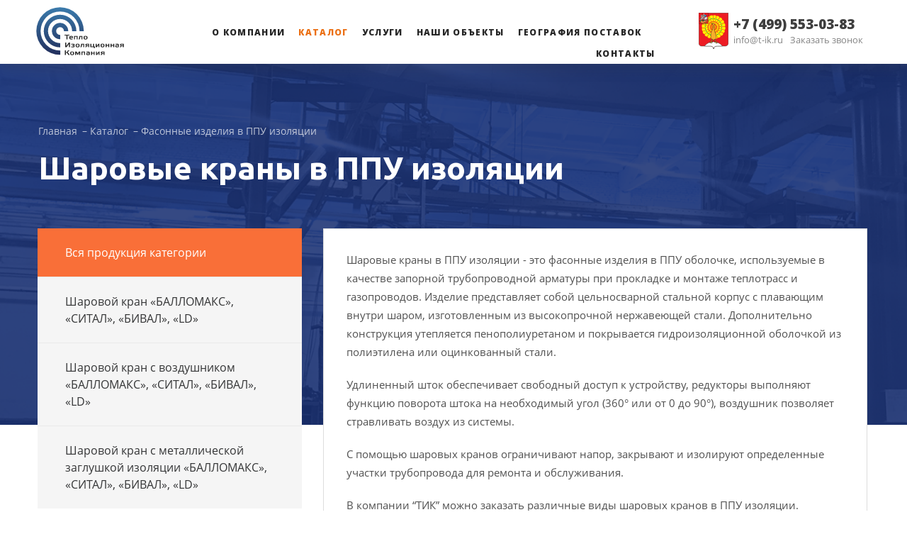

--- FILE ---
content_type: text/html; charset=UTF-8
request_url: http://t-ik.ru/catalog/sharovye-krany-v-ppu-izolyatsii/
body_size: 13984
content:
<!DOCTYPE html>
<html lang="ru">
<head>
    <meta charset="utf-8">
    <meta name="viewport" content="width=device-width, initial-scale=1.0">
    <meta name="format-detection" content="telephone=no">
    <!-- <meta http-equiv="X-UA-Compatible" content="IE=edge"> -->

    <link rel="apple-touch-icon" sizes="76x76" href="/bitrix/templates/.default/assets/img/favicons/apple-touch-icon.png">
    <link rel="icon" type="image/png" sizes="32x32" href="/bitrix/templates/.default/assets/img/favicons/favicon-32x32.png">
    <link rel="icon" type="image/png" sizes="16x16" href="/bitrix/templates/.default/assets/img/favicons/favicon-16x16.png">
    <link rel="manifest" href="/bitrix/templates/.default/assets/img/favicons/site.webmanifest">
    <link rel="mask-icon" href="/bitrix/templates/.default/assets/img/favicons/safari-pinned-tab.svg" color="#2d5180">
    <meta name="msapplication-TileColor" content="#ffffff">
    <meta name="theme-color" content="#ffffff">
    <meta name="cmsmagazine" content="e54620af1889d8eb47b8216e6f073f14" />

    <link rel="stylesheet" href="/bitrix/templates/.default/css/main.css" media="all">
                    <title>Шаровой кран в ППУ изоляции. Шаровые краны Ситал, Броен...</title>
    <meta http-equiv="Content-Type" content="text/html; charset=UTF-8" />
<meta name="robots" content="index, follow" />
<meta name="keywords" content="шаровой кран, шаровой кран ппу, ппу шаровой кран, кран ппу, кран тройник шаровый, кран шаровой ппу, кран шаровый в изоляции ппу, краны шаровые ситал, ситал кран шаровой, ситал краны, ситал шаровой кран" />
<meta name="description" content="Шаровые краны в ППУ изоляции - это фасонные изделия в ППУ оболочке, используемые в качестве запорной трубопроводной арматуры при прокладке и монтаже теплотрасс и газопроводов. Изделие представляет собой цельносварной стальной корпус с плавающим внутри шаром, изготовленным из высокопрочной нержавеющей стали. Дополнительно конструкция утепляется пенополиуретаном и покрывается гидроизоляционной оболочкой из полиэтилена или оцинкованный стали." />
<link href="/bitrix/js/main/core/css/core.css?15898716993963" type="text/css" rel="stylesheet" />

<script type="text/javascript" data-skip-moving="true">(function(w, d, n) {var cl = "bx-core";var ht = d.documentElement;var htc = ht ? ht.className : undefined;if (htc === undefined || htc.indexOf(cl) !== -1){return;}var ua = n.userAgent;if (/(iPad;)|(iPhone;)/i.test(ua)){cl += " bx-ios";}else if (/Android/i.test(ua)){cl += " bx-android";}cl += (/(ipad|iphone|android|mobile|touch)/i.test(ua) ? " bx-touch" : " bx-no-touch");cl += w.devicePixelRatio && w.devicePixelRatio >= 2? " bx-retina": " bx-no-retina";var ieVersion = -1;if (/AppleWebKit/.test(ua)){cl += " bx-chrome";}else if ((ieVersion = getIeVersion()) > 0){cl += " bx-ie bx-ie" + ieVersion;if (ieVersion > 7 && ieVersion < 10 && !isDoctype()){cl += " bx-quirks";}}else if (/Opera/.test(ua)){cl += " bx-opera";}else if (/Gecko/.test(ua)){cl += " bx-firefox";}if (/Macintosh/i.test(ua)){cl += " bx-mac";}ht.className = htc ? htc + " " + cl : cl;function isDoctype(){if (d.compatMode){return d.compatMode == "CSS1Compat";}return d.documentElement && d.documentElement.clientHeight;}function getIeVersion(){if (/Opera/i.test(ua) || /Webkit/i.test(ua) || /Firefox/i.test(ua) || /Chrome/i.test(ua)){return -1;}var rv = -1;if (!!(w.MSStream) && !(w.ActiveXObject) && ("ActiveXObject" in w)){rv = 11;}else if (!!d.documentMode && d.documentMode >= 10){rv = 10;}else if (!!d.documentMode && d.documentMode >= 9){rv = 9;}else if (d.attachEvent && !/Opera/.test(ua)){rv = 8;}if (rv == -1 || rv == 8){var re;if (n.appName == "Microsoft Internet Explorer"){re = new RegExp("MSIE ([0-9]+[\.0-9]*)");if (re.exec(ua) != null){rv = parseFloat(RegExp.$1);}}else if (n.appName == "Netscape"){rv = 11;re = new RegExp("Trident/.*rv:([0-9]+[\.0-9]*)");if (re.exec(ua) != null){rv = parseFloat(RegExp.$1);}}}return rv;}})(window, document, navigator);</script>


<link href="/bitrix/js/ui/fonts/opensans/ui.font.opensans.css?15898717022003" type="text/css"  rel="stylesheet" />
<link href="/bitrix/js/main/popup/dist/main.popup.bundle.css?158987169926339" type="text/css"  rel="stylesheet" />
<link href="/bitrix/templates/.default/components/bitrix/catalog/catalog/style.css?15898716941122" type="text/css"  rel="stylesheet" />
<link href="/bitrix/templates/.default/components/bitrix/catalog/catalog/bitrix/catalog.section.list/menu/style.css?15898716947151" type="text/css"  rel="stylesheet" />
<link href="/bitrix/templates/.default/components/bitrix/catalog/catalog/bitrix/catalog.section.list/menu-2/style.css?15898716947151" type="text/css"  rel="stylesheet" />
<link href="/bitrix/templates/.default/components/bitrix/system.pagenavigation/pagenavigation/style.css?15898716942285" type="text/css"  rel="stylesheet" />
<link href="/bitrix/templates/.default/components/bitrix/menu/main-menu/style.css?1589871694581" type="text/css"  data-template-style="true"  rel="stylesheet" />
<link href="/bitrix/templates/.default/components/bitrix/menu/main-menu_lvl2/style.css?1589871694581" type="text/css"  data-template-style="true"  rel="stylesheet" />
<link href="/bitrix/templates/.default/components/bitrix/menu/mobile-menu/style.css?1589871694581" type="text/css"  data-template-style="true"  rel="stylesheet" />
<link href="/bitrix/templates/.default/components/bitrix/breadcrumb/breadcrumb/style.css?1589871694585" type="text/css"  data-template-style="true"  rel="stylesheet" />
<link href="/bitrix/templates/.default/components/vpl/form.result.new/ajax-form/style.css?1589871694666" type="text/css"  data-template-style="true"  rel="stylesheet" />







      <!-- Yandex.Metrika counter -->
<noscript><div><img src="https://mc.yandex.ru/watch/61807225" style="position:absolute; left:-9999px;" alt="" /></div></noscript>
<!-- /Yandex.Metrika counter -->

<!-- Global site tag (gtag.js) - Google Analytics -->
</head>
<body>
        <div>
            </div>
    <div class="wr">
        <div class="wr-content">
            <header class="header js-header">
                <div class="container">
                    <div class="header__logo">
                                                    <a href="/" class="logo" title="Теплоизоляционная компания"><div class="img"></div></a>
                                            </div>
                    <div class="header__mobile-phone">
                        <a href="tel:+74995530383">
                            +7 (499) 553-03-83                        </a>
                    </div>
            
                    <div class="header__sandwich">
                        <div class="sandwich js-sandwich">
                            <div class="sw-topper"></div>
                            <div class="sw-bottom"></div>
                            <div class="sw-footer"></div>
                        </div>
                    </div>
                    
                    <div class="header__menu menu">
                        
  <ul class="menu__item">
          <li class="menu__list">
        <a href="/about/" class="menu__link js-menu-link" data-element="simple">О компании</a>
      </li>
          <li class="menu__list">
        <a href="/catalog/" class="menu__link js-menu-link active" data-element="catalog">Каталог</a>
      </li>
          <li class="menu__list">
        <a href="/services/" class="menu__link js-menu-link" data-element="0">Услуги</a>
      </li>
          <li class="menu__list">
        <a href="/projects/" class="menu__link js-menu-link" data-element="0">Наши объекты</a>
      </li>
          <li class="menu__list">
        <a href="/geography/" class="menu__link js-menu-link" data-element="0">География поставок</a>
      </li>
          <li class="menu__list">
        <a href="/contacts/" class="menu__link js-menu-link" data-element="0">Контакты</a>
      </li>
      </ul>
                    </div>

                      <div class="dropdown js-dropdown">
    <div class="dropdown__wrapper container">
                      
                              <div class="dropdown__element js-dropdown-element" data-element="simple">
              <div class="dropdown__links">
                                                              
                                <a href="/about/news/" class="dropdown__link" >Новости</a>
                                                                    
                                <a href="/about/articles/" class="dropdown__link" >Статьи</a>
                                                                    
                                <a href="/about/docs/" class="dropdown__link" >Документация</a>
                                                                    
                                <a href="/about/sertificates/" class="dropdown__link" >Сертификаты</a>
                                                                      </div>                    </div>                
                              <div class="dropdown__element js-dropdown-element" data-element="catalog">
              <div class="dropdown__links">
                                                              
                                <a href="/catalog/stalnye-truby-v-ppu-izolyatsii/" class="dropdown__link is-active" data-dropdown-link=1>Стальные трубы в ППУ изоляции</a>
                                                                    
                                                
                                                
                                                
                                                
                                                
                                                
                                <a href="/catalog/fasonnye-izdeliya-v-ppu-izolyatsii/" class="dropdown__link" data-dropdown-link=2>Фасонные изделия в ППУ изоляции</a>
                                                                    
                                                
                                                
                                                
                                                
                                                
                                                
                                                
                                <a href="/catalog/komplekty-dlya-izolyatsii-stykov/" class="dropdown__link" data-dropdown-link=3>Комплекты для изоляции стыков и элементы СОДК</a>
                                                                    
                                <a href="/catalog/transportirovka-nefti-i-gaza/" class="dropdown__link" data-dropdown-link=5>Изделия для транспортировки нефти и газа</a>
                                                                      </div>                      <div class="dropdown__content nano">
                <div class="nano-content">
                    <div class="dropdown__blocks">
                                                                                                                                                                                                                                                                                                                                                                                                                                                                                                                                                                                                                                            <div class="dropdown__block is-active" data-dropdown-link="1">
                            <div class="dropdown__pipes-container">

                                                                                                                                                    <div class="dropdown__pipes">
                                  <a href="/catalog/stalnye-truby-v-ppu-izolyatsii-v-pe-i-ots-obolochke/" class="dropdown__trumpet">
                                      <div class="dropdown__trumpet-img ">
                                                                                  <img src="/upload/resize_cache/iblock/881/128_128_1/01.jpg" alt="Стальные трубы в ППУ изоляции В ПЭ и ОЦ оболочке" title="Стальные трубы в ППУ изоляции В ПЭ и ОЦ оболочке">
                                                                              </div>
                                      <p class="dropdown__trumpet-text">Стальные трубы в ППУ изоляции В ПЭ и ОЦ оболочке</p>
                                  </a>
                              </div>
                                                                                                                                                    <div class="dropdown__pipes">
                                  <a href="/catalog/stalnaya-truba-v-ppu-izolyatsii-s-metallicheskoy-zaglushkoy-izolyatsii/" class="dropdown__trumpet">
                                      <div class="dropdown__trumpet-img ">
                                                                                  <img src="/upload/resize_cache/iblock/1f2/128_128_1/02.jpg" alt="Стальная труба в ППУ изоляции с металлической заглушкой изоляции" title="Стальная труба в ППУ изоляции с металлической заглушкой изоляции">
                                                                              </div>
                                      <p class="dropdown__trumpet-text">Стальная труба в ППУ изоляции с металлической заглушкой изоляции</p>
                                  </a>
                              </div>
                                                                                                                                                    <div class="dropdown__pipes">
                                  <a href="/catalog/stalnaya-truba-v-ppu-izolyatsii-s-metallicheskoy-zaglushkoy-izolyatsii-i-kabelem-vyvoda/" class="dropdown__trumpet">
                                      <div class="dropdown__trumpet-img ">
                                                                                  <img src="/upload/resize_cache/iblock/18f/128_128_1/03.jpg" alt="Стальная труба в ППУ изоляции с металлической заглушкой изоляции и кабелем вывода" title="Стальная труба в ППУ изоляции с металлической заглушкой изоляции и кабелем вывода">
                                                                              </div>
                                      <p class="dropdown__trumpet-text">Стальная труба в ППУ изоляции с металлической заглушкой изоляции и кабелем вывода</p>
                                  </a>
                              </div>
                                                                                                                                                    <div class="dropdown__pipes">
                                  <a href="/catalog/stalnaya-truba-v-ppu-izolyatsii-s-usilennoy-bandazhami-obolochkoy/" class="dropdown__trumpet">
                                      <div class="dropdown__trumpet-img ">
                                                                                  <img src="/upload/resize_cache/iblock/7b3/128_128_1/04.jpg" alt="Стальная труба в ППУ изоляции с усиленной бандажами оболочкой" title="Стальная труба в ППУ изоляции с усиленной бандажами оболочкой">
                                                                              </div>
                                      <p class="dropdown__trumpet-text">Стальная труба в ППУ изоляции с усиленной бандажами оболочкой</p>
                                  </a>
                              </div>
                                                                                                                                                    <div class="dropdown__pipes">
                                  <a href="/catalog/stalnaya-truba-v-ppu-izolyatsii-s-usilennoy-obolochkoy-s-metallicheskoy-zaglushkoy-izolyatsii/" class="dropdown__trumpet">
                                      <div class="dropdown__trumpet-img ">
                                                                                  <img src="/upload/resize_cache/iblock/ce8/128_128_1/05.jpg" alt="Стальная труба в ППУ изоляции с усиленной оболочкой с металлической заглушкой изоляции" title="Стальная труба в ППУ изоляции с усиленной оболочкой с металлической заглушкой изоляции">
                                                                              </div>
                                      <p class="dropdown__trumpet-text">Стальная труба в ППУ изоляции с усиленной оболочкой с металлической заглушкой изоляции</p>
                                  </a>
                              </div>
                                                                                                                                                    <div class="dropdown__pipes">
                                  <a href="/catalog/stalnaya-truba-v-ppu-izolyatsii-s-usilennoy-obolochkoy-s-metallicheskoy-zaglushkoy-izolyatsii-i-kabe/" class="dropdown__trumpet">
                                      <div class="dropdown__trumpet-img ">
                                                                                  <img src="/upload/resize_cache/iblock/5ca/128_128_1/06.jpg" alt="Стальная труба в ППУ изоляции с усиленной оболочкой с металлической заглушкой изоляции и кабелем вывода" title="Стальная труба в ППУ изоляции с усиленной оболочкой с металлической заглушкой изоляции и кабелем вывода">
                                                                              </div>
                                      <p class="dropdown__trumpet-text">Стальная труба в ППУ изоляции с усиленной оболочкой с металлической заглушкой изоляции и кабелем вывода</p>
                                  </a>
                              </div>
                                                                                                                        </div>                          <div class="dropdown__news">
                            <div class="dropdown__news-wrapper">
                              <div class="dropdown__news-container-img">
                                                                  <a href="/about/news/pk-topomatik-robur-inzhenernye-seti-/" class="dropdown__news-img no-photo" style="background-image: url('/bitrix/templates/.default/assets/img/no-photo.png')"></a>
                                                                <a href="/about/news/" class="dropdown__news-name">Новости</a>
                                <p class="dropdown__news-date"><span>16</span><span>Мая</span></p>
                              </div>
                              <a href="/about/news/pk-topomatik-robur-inzhenernye-seti-/" class="dropdown__news-title">ПК «Топоматик Robur — Инженерные сети» </a>
                              <p class="dropdown__news-desc">В программный комплекс «Топоматик Robur — Инженерные сети» добавлен каталог АО «ТИК». </p>
                            </div>
                          </div>
                          </div>                                                                          <div class="dropdown__block" data-dropdown-link="2">
                            <div class="dropdown__pipes-container">

                                                                                                                                                    <div class="dropdown__pipes">
                                  <a href="/catalog/otvody-v-ppu-izolyatsii/" class="dropdown__trumpet">
                                      <div class="dropdown__trumpet-img ">
                                                                                  <img src="/upload/resize_cache/iblock/9db/128_128_1/07.jpg" alt="Отводы в ППУ изоляции" title="Отводы в ППУ изоляции">
                                                                              </div>
                                      <p class="dropdown__trumpet-text">Отводы в ППУ изоляции</p>
                                  </a>
                              </div>
                                                                                                                                                    <div class="dropdown__pipes">
                                  <a href="/catalog/nepodvizhnye-opory-v-ppu-izolyatsii/" class="dropdown__trumpet">
                                      <div class="dropdown__trumpet-img ">
                                                                                  <img src="/upload/resize_cache/iblock/849/128_128_1/14.jpg" alt="Неподвижные опоры в ППУ изоляции" title="Неподвижные опоры в ППУ изоляции">
                                                                              </div>
                                      <p class="dropdown__trumpet-text">Неподвижные опоры в ППУ изоляции</p>
                                  </a>
                              </div>
                                                                                                                                                    <div class="dropdown__pipes">
                                  <a href="/catalog/elementy-truboprovoda-v-ppu-izolyatsii/" class="dropdown__trumpet">
                                      <div class="dropdown__trumpet-img ">
                                                                                  <img src="/upload/resize_cache/iblock/e80/128_128_1/20.jpg" alt="Элементы трубопровода в ППУ изоляции" title="Элементы трубопровода в ППУ изоляции">
                                                                              </div>
                                      <p class="dropdown__trumpet-text">Элементы трубопровода в ППУ изоляции</p>
                                  </a>
                              </div>
                                                                                                                                                    <div class="dropdown__pipes">
                                  <a href="/catalog/sharovye-krany-v-ppu-izolyatsii/" class="dropdown__trumpet">
                                      <div class="dropdown__trumpet-img ">
                                                                                  <img src="/upload/resize_cache/iblock/80c/128_128_1/шаровый кран.jpg" alt="Шаровые краны в ППУ изоляции" title="Шаровые краны в ППУ изоляции">
                                                                              </div>
                                      <p class="dropdown__trumpet-text">Шаровые краны в ППУ изоляции</p>
                                  </a>
                              </div>
                                                                                                                                                    <div class="dropdown__pipes">
                                  <a href="/catalog/perekhody-p-obrazniki-z-obrazniki-silfonnye-kompensatory-v-ppu-izolyatsii/" class="dropdown__trumpet">
                                      <div class="dropdown__trumpet-img ">
                                                                                  <img src="/upload/resize_cache/iblock/e3e/128_128_1/переход.jpg" alt="Переходы, П-образники, Z-образники, сильфонные компенсаторы в ППУ изоляции" title="Переходы, П-образники, Z-образники, сильфонные компенсаторы в ППУ изоляции">
                                                                              </div>
                                      <p class="dropdown__trumpet-text">Переходы, П-образники, Z-образники, сильфонные компенсаторы в ППУ изоляции</p>
                                  </a>
                              </div>
                                                                                                                                                    <div class="dropdown__pipes">
                                  <a href="/catalog/komplektuyushchie/" class="dropdown__trumpet">
                                      <div class="dropdown__trumpet-img ">
                                                                                  <img src="/upload/resize_cache/iblock/42d/128_128_1/защитный экран.jpg" alt="Комплектующие" title="Комплектующие">
                                                                              </div>
                                      <p class="dropdown__trumpet-text">Комплектующие</p>
                                  </a>
                              </div>
                                                                                                                                                    <div class="dropdown__pipes">
                                  <a href="/catalog/troyniki-i-troynikovye-otvetvleniya-v-ppu-izolyatsii/" class="dropdown__trumpet">
                                      <div class="dropdown__trumpet-img ">
                                                                                  <img src="/upload/resize_cache/iblock/f30/128_128_1/тройник стандартный.jpg" alt="Тройники и тройниковые ответвления в ППУ изоляции" title="Тройники и тройниковые ответвления в ППУ изоляции">
                                                                              </div>
                                      <p class="dropdown__trumpet-text">Тройники и тройниковые ответвления в ППУ изоляции</p>
                                  </a>
                              </div>
                                                                                                                        </div>                          <div class="dropdown__news">
                            <div class="dropdown__news-wrapper">
                              <div class="dropdown__news-container-img">
                                                                  <a href="/about/news/pk-topomatik-robur-inzhenernye-seti-/" class="dropdown__news-img no-photo" style="background-image: url('/bitrix/templates/.default/assets/img/no-photo.png')"></a>
                                                                <a href="/about/news/" class="dropdown__news-name">Новости</a>
                                <p class="dropdown__news-date"><span>16</span><span>Мая</span></p>
                              </div>
                              <a href="/about/news/pk-topomatik-robur-inzhenernye-seti-/" class="dropdown__news-title">ПК «Топоматик Robur — Инженерные сети» </a>
                              <p class="dropdown__news-desc">В программный комплекс «Топоматик Robur — Инженерные сети» добавлен каталог АО «ТИК». </p>
                            </div>
                          </div>
                          </div>                                                                          <div class="dropdown__block" data-dropdown-link="3">
                            <div class="dropdown__pipes-container">

                                                                                                                        </div>                          <div class="dropdown__news">
                            <div class="dropdown__news-wrapper">
                              <div class="dropdown__news-container-img">
                                                                  <a href="/about/news/pk-topomatik-robur-inzhenernye-seti-/" class="dropdown__news-img no-photo" style="background-image: url('/bitrix/templates/.default/assets/img/no-photo.png')"></a>
                                                                <a href="/about/news/" class="dropdown__news-name">Новости</a>
                                <p class="dropdown__news-date"><span>16</span><span>Мая</span></p>
                              </div>
                              <a href="/about/news/pk-topomatik-robur-inzhenernye-seti-/" class="dropdown__news-title">ПК «Топоматик Robur — Инженерные сети» </a>
                              <p class="dropdown__news-desc">В программный комплекс «Топоматик Robur — Инженерные сети» добавлен каталог АО «ТИК». </p>
                            </div>
                          </div>
                          </div>                                                                          <div class="dropdown__block" data-dropdown-link="5">
                            <div class="dropdown__pipes-container">

                                                                                                                        </div>                          <div class="dropdown__news">
                            <div class="dropdown__news-wrapper">
                              <div class="dropdown__news-container-img">
                                                                  <a href="/about/news/pk-topomatik-robur-inzhenernye-seti-/" class="dropdown__news-img no-photo" style="background-image: url('/bitrix/templates/.default/assets/img/no-photo.png')"></a>
                                                                <a href="/about/news/" class="dropdown__news-name">Новости</a>
                                <p class="dropdown__news-date"><span>16</span><span>Мая</span></p>
                              </div>
                              <a href="/about/news/pk-topomatik-robur-inzhenernye-seti-/" class="dropdown__news-title">ПК «Топоматик Robur — Инженерные сети» </a>
                              <p class="dropdown__news-desc">В программный комплекс «Топоматик Robur — Инженерные сети» добавлен каталог АО «ТИК». </p>
                            </div>
                          </div>
                          </div>                                                                                                                                                                                                                                                                                                                                                  </div>
                </div>
            </div>
                    </div>                
                                                                                
                                                                                
                                                                                
                                                                            <a href="#" class="dropdown__btn-close js-dropdown-btn-close">
          <svg class="svg-close" xmlns="http://www.w3.org/2000/svg" viewBox="0 0 30 30"><g><rect class="cls-1" x="0.5" y="13.55" width="29" height="2.91" transform="translate(15 -6.21) rotate(45)"/><rect class="cls-1" x="0.5" y="13.55" width="29" height="2.91" transform="translate(36.21 15) rotate(135)"/></g></svg>
      </a>
    </div>
  </div>
            
                    <div class="header__callback">
                        <img src="/bitrix/templates/.default/assets/img/svg/bird.svg" alt="" class="header__callback-logo">
                        <div class="header__callback-text">
                            <a href="tel:+74995530383" class="header__callback-phone">
                                +7 (499) 553-03-83                            </a>
                            <div class="header__callback-flex">
                                <a href="mailto:info@t-ik.ru" class="header__callback-mail">info@t-ik.ru</a>
                                <p class="header__callback-call js-modal" data-mfp-src=".js-callback-modal" data-modal-class="mfp-zoom">Заказать звонок</p>
                            </div>
                        </div>
                    </div>
                </div>
            
                <div class="header__mobile-menu mobile-menu js-mobile-menu">
                    <div class="mobile-menu__desc">
                        <div class="mobile-menu__address">
                            Г. Серпухов, Северное шоссе, д.1.                            <div>
                                <a href="mailto:info@t-ik.ru" class="header__callback-mail">info@t-ik.ru</a>
                            </div>
                        </div>
                        <div class="mobile-menu__callback js-modal" data-mfp-src=".js-callback-modal" data-modal-class="mfp-zoom">
                            <svg class="svg-callback" xmlns="http://www.w3.org/2000/svg" viewBox="0 0 30 30"><defs></defs><g><path class="cls-1" d="M18.54,19.92,13.43,9.76,16.3,8.32,12.12,0,6.56,2.79A3.88,3.88,0,0,0,4.83,8l10,19.86A3.88,3.88,0,0,0,20,29.59l5.56-2.8L21.4,18.48Z"/></g></svg>
                        </div>
                    </div>
                    
                    
  <div class="mobile-menu__menu">
                        
              <div class="mobile-menu__category js-mobile-menu-category">
          <div class="mobile-menu__item js-mobile-menu-item">
            <a href="/about/">О компании</a>
            <svg class="svg-mobile-arrow" xmlns="http://www.w3.org/2000/svg" xmlns:xlink="http://www.w3.org/1999/xlink" viewBox="0 0 16.8 9.8">
              <polygon points="0,1.4 1.4,0 8.4,7 15.4,0 16.8,1.4 8.4,9.8 "/>
            </svg>
          </div>
          <div class="mobile-menu__links js-mobile-menu-links">
      
      
                        
                        <a href="/about/news/" class="mobile-menu__link">Новости</a>
              
      
                        
                        <a href="/about/articles/" class="mobile-menu__link">Статьи</a>
              
      
                        
                        <a href="/about/docs/" class="mobile-menu__link">Документация</a>
              
      
                        
                        <a href="/about/sertificates/" class="mobile-menu__link">Сертификаты</a>
              
      
                        </div></div>              
              <div class="mobile-menu__category js-mobile-menu-category">
          <div class="mobile-menu__item js-mobile-menu-item">
            <a href="/catalog/">Каталог</a>
            <svg class="svg-mobile-arrow" xmlns="http://www.w3.org/2000/svg" xmlns:xlink="http://www.w3.org/1999/xlink" viewBox="0 0 16.8 9.8">
              <polygon points="0,1.4 1.4,0 8.4,7 15.4,0 16.8,1.4 8.4,9.8 "/>
            </svg>
          </div>
          <div class="mobile-menu__links js-mobile-menu-links">
      
      
                        
                        <a href="/catalog/stalnye-truby-v-ppu-izolyatsii/" class="mobile-menu__link">Стальные трубы в ППУ изоляции</a>
              
      
                                                            
                        <a href="/catalog/fasonnye-izdeliya-v-ppu-izolyatsii/" class="mobile-menu__link">Фасонные изделия в ППУ изоляции</a>
              
      
                                                                  
                        <a href="/catalog/komplekty-dlya-izolyatsii-stykov/" class="mobile-menu__link">Комплекты для изоляции стыков и элементы СОДК</a>
              
      
                        
                        <a href="/catalog/transportirovka-nefti-i-gaza/" class="mobile-menu__link">Изделия для транспортировки нефти и газа</a>
              
      
                        </div></div>              
                        <div class="mobile-menu__category js-mobile-menu-category">
            <div class="mobile-menu__item js-mobile-menu-item">
              <a href="/services/">Услуги</a>
            </div>
          </div>
              
      
                        
                        <div class="mobile-menu__category js-mobile-menu-category">
            <div class="mobile-menu__item js-mobile-menu-item">
              <a href="/projects/">Наши объекты</a>
            </div>
          </div>
              
      
                        
                        <div class="mobile-menu__category js-mobile-menu-category">
            <div class="mobile-menu__item js-mobile-menu-item">
              <a href="/geography/">География поставок</a>
            </div>
          </div>
              
      
                        
                        <div class="mobile-menu__category js-mobile-menu-category">
            <div class="mobile-menu__item js-mobile-menu-item">
              <a href="/contacts/">Контакты</a>
            </div>
          </div>
              
      
    
      </div>
                </div>
            </header>
                            <div class=" big-title  big-title--catalog-inner">
                    <div class="container container--padding">
                        <div id="page-header">
                            <ul class="breadcrumbs" itemprop="http://schema.org/breadcrumb" itemscope itemtype="http://schema.org/BreadcrumbList">
      <li id="bx_breadcrumb_0" itemprop="itemListElement" itemscope itemtype="http://schema.org/ListItem">
      	<a href="/" title="Главная" itemprop="item" class="breadcrumbs__link">
      		<span itemprop="name">Главная</span>
      	</a>
				<meta itemprop="position" content="1" />
      </li>
      <li id="bx_breadcrumb_1" itemprop="itemListElement" itemscope itemtype="http://schema.org/ListItem">
      	<a href="/catalog/" title="Каталог" itemprop="item" class="breadcrumbs__link">
      		<span itemprop="name">Каталог</span>
      	</a>
				<meta itemprop="position" content="2" />
      </li>
      <li id="bx_breadcrumb_2" itemprop="itemListElement" itemscope itemtype="http://schema.org/ListItem">
      	<a href="/catalog/fasonnye-izdeliya-v-ppu-izolyatsii/" title="Фасонные изделия в ППУ изоляции" itemprop="item" class="breadcrumbs__link">
      		<span itemprop="name">Фасонные изделия в ППУ изоляции</span>
      	</a>
				<meta itemprop="position" content="3" />
      </li></ul>                            <h1 class="title mobile-center">Шаровые краны в ППУ изоляции</h1>
                        </div>
                    </div>
                </div>
            <div class="catalog-inner js-catalog-inner">
	<div class="container">
    <div class="catalog-inner__container js-catalog-inner__container">
      <div class="catalog-inner__tabs tabs js-fixed-catalog-inner">
				<div class="fixed-catalog-menu js-fixed-catalog-menu">
  <a href="/catalog/sharovye-krany-v-ppu-izolyatsii/" class="tabs__tab is-active">
    <p class="tabs__text">Вся продукция категории</p>
  </a>
      <a href="/catalog/sharovoy-kran-ballomaks-sital-bival-ld/" class="tabs__tab">
      <p class="tabs__text">Шаровой кран «БАЛЛОМАКС», «СИТАЛ», «БИВАЛ», «LD»</p>
    </a>
      <a href="/catalog/sharovoy-kran-s-vozdushnikom-ballomaks-sital-bival-ld/" class="tabs__tab">
      <p class="tabs__text">Шаровой кран с воздушником «БАЛЛОМАКС», «СИТАЛ», «БИВАЛ», «LD»</p>
    </a>
      <a href="/catalog/sharovoy-kran-s-metallicheskoy-zaglushkoy-izolyatsii-ballomaks-sital-bival-ld/" class="tabs__tab">
      <p class="tabs__text">Шаровой кран с металлической заглушкой изоляции «БАЛЛОМАКС», «СИТАЛ», «БИВАЛ», «LD»</p>
    </a>
  </div>			</div>
			<div class="catalog-inner__content">
				
  <div class="catalog-inner__description js-description">
            <p>
	 Шаровые краны в ППУ изоляции - это фасонные изделия в ППУ оболочке, используемые в качестве запорной трубопроводной арматуры при прокладке и монтаже теплотрасс и газопроводов. Изделие представляет собой цельносварной стальной корпус с плавающим внутри шаром, изготовленным из высокопрочной нержавеющей стали. Дополнительно конструкция утепляется пенополиуретаном и покрывается гидроизоляционной оболочкой из полиэтилена или оцинкованный стали.
</p>
<p>
	 Удлиненный шток обеспечивает свободный доступ к устройству, редукторы выполняют функцию поворота штока на необходимый угол (360° или от 0 до 90°), воздушник позволяет стравливать воздух из системы.
</p>
<p>
	 С помощью шаровых кранов ограничивают напор, закрывают и изолируют определенные участки трубопровода для ремонта и обслуживания.
</p>
<p>
	 В компании “ТИК” можно заказать различные виды шаровых кранов в ППУ изоляции. Производство таких изделий полностью соответствует требованиям ГОСТа 30732-2006.
</p>      </div>
  <div class="catalog">
    <div class="catalog__container">
              <a href="/catalog/sharovoy-kran-ballomaks-sital-bival-ld/" class="catalog-block" id="bx_4145281613_70">
            <div class="catalog-block__container">
                <p class="catalog-block__title">Шаровой кран «БАЛЛОМАКС», «СИТАЛ», «БИВАЛ», «LD»</p>
                                  <img src="/upload/iblock/bb4/%D1%88%D0%B0%D1%80%D0%BE%D0%B2%D1%8B%D0%B9%20%D0%BA%D1%80%D0%B0%D0%BD.jpg" alt="Шаровой кран «БАЛЛОМАКС», «СИТАЛ», «БИВАЛ», «LD»" title="Шаровой кран «БАЛЛОМАКС», «СИТАЛ», «БИВАЛ», «LD»" class="catalog-block__img">
                            </div>
                    </a>
              <a href="/catalog/sharovoy-kran-s-vozdushnikom-ballomaks-sital-bival-ld/" class="catalog-block" id="bx_4145281613_71">
            <div class="catalog-block__container">
                <p class="catalog-block__title">Шаровой кран с воздушником «БАЛЛОМАКС», «СИТАЛ», «БИВАЛ», «LD»</p>
                                  <img src="/upload/iblock/e24/%D0%BA%D1%80%D0%B0%D0%BD%20%D1%81%20%D0%B2%D0%BE%D0%B7%D0%B4%D1%83%D1%88%D0%BD%D0%B8%D0%BA%D0%BE%D0%BC.jpg" alt="Шаровой кран с воздушником «БАЛЛОМАКС», «СИТАЛ», «БИВАЛ», «LD»" title="Шаровой кран с воздушником «БАЛЛОМАКС», «СИТАЛ», «БИВАЛ», «LD»" class="catalog-block__img">
                            </div>
                    </a>
              <a href="/catalog/sharovoy-kran-s-metallicheskoy-zaglushkoy-izolyatsii-ballomaks-sital-bival-ld/" class="catalog-block" id="bx_4145281613_72">
            <div class="catalog-block__container">
                <p class="catalog-block__title">Шаровой кран с металлической заглушкой изоляции «БАЛЛОМАКС», «СИТАЛ», «БИВАЛ», «LD»</p>
                                  <img src="/upload/iblock/5c7/%D0%9A%D1%80%D0%B0%D0%BD%20%D1%81%20%D0%B7%D0%B0%D0%B3%D0%BB%D1%83%D1%88%D0%BA%D0%BE%D0%B9.jpg" alt="Шаровой кран с металлической заглушкой изоляции «БАЛЛОМАКС», «СИТАЛ», «БИВАЛ», «LD»" title="Шаровой кран с металлической заглушкой изоляции «БАЛЛОМАКС», «СИТАЛ», «БИВАЛ», «LD»" class="catalog-block__img">
                            </div>
                    </a>
          </div>
  </div>
				<div id="comp_85ea555a73ff0326fb3340c5dc5a9734">
</div></div>
</div>
</div>
</div>
            <div class="callback-modal modal js-callback-modal mfp-hide">
            	<div class="callback-modal__content">
            		<div class="container">
            			<h2 class="callback-modal__title">Заказать обратный звонок</h2>
            			<div class="form js-form js-ajax-form">
	<form name="SIMPLE_FORM_1" action="/catalog/sharovye-krany-v-ppu-izolyatsii/" method="POST" enctype="multipart/form-data"><input type="hidden" name="sessid" id="sessid" value="819ca2d1882a4bb253ba9568498ffde1" /><input type="hidden" name="WEB_FORM_ID" value="1" />	  <input type="hidden" name="sessid" id="sessid_1" value="819ca2d1882a4bb253ba9568498ffde1" />	  <div class="dialog-message js-dialog-message">
	  	
	  </div>
	  <input type="hidden" class="js-ajax-href" data-ajax-href="/bitrix/templates/.default/ajax/ajax-form.php" />
	  <input type="hidden" name="PARAMS_HASH" value="" />
	  <input type="hidden" class="js-form-id" name="form-id" value="1" />

  		    		      <div class="form__group form__group-symbol">
						<input type="text" name="form_text_1" class="form__input " id="SIMPLE_QUESTION_957" value="" />
						<label class="form__label" for="SIMPLE_QUESTION_957">Ваше имя</label>
						<div class="error-message js-error-message"></div>
					</div>
	        	    		      <div class="form__group form__group-symbol">
						<input type="text" name="form_text_2" class="form__input  js-phone" id="SIMPLE_QUESTION_711" value="" />
						<label class="form__label" for="SIMPLE_QUESTION_711">Контактный телефон</label>
						<div class="error-message js-error-message"></div>
					</div>
	        	    		      <div class="form__group">
						<input type="text" name="form_text_3" class="form__input " id="SIMPLE_QUESTION_436" value="" />
						<label class="form__label" for="SIMPLE_QUESTION_436">Удобное время для звонка</label>
						<div class="error-message js-error-message"></div>
					</div>
	        	    
		<div class="form__group-container">
			<div class="form__recapcha">
				<div class="g-recaptcha js-captcha" id="RecaptchaField1"></div>
			</div>

			<input type="submit" name="web_form_submit" class="form__button button button--white" value="Отправить" />
		</div>


	  					<div class="form__input-float js-privacy">
						<input class="visually-hidden" type="checkbox" name="form_checkbox_SIMPLE_QUESTION_303[]" id="SIMPLE_QUESTION_303" value="4" checked="" />
						<label class="checkbox " for="SIMPLE_QUESTION_303">
							<span>Нажимая кнопку «Отправить», я даю свое <a href="/politic/" target="_blank">согласие на обработку моих персональных данных</a>, в соответствии с Федеральным законом от 27.07.2006 года №152-ФЗ</span>
						</label>
						<div class="error-message js-error-message"></div>
					</div>
	        	</form></div>            		</div>
            	</div>
            </div>
        </div>
        <footer class="footer" style="background-image: url('/bitrix/templates/.default/assets/img/footer.png');">
            <div class="container">
                <div class="footer__block">
                    <img src="/bitrix/templates/.default/assets/img/footer-logo.png" alt="Теплоизоляционная компания" title="Теплоизоляционная компания" class="footer__logo">
                </div>
                <div class="footer__block">
                    <a href="tel:+74995530383" class="footer__phone">
                        +7 (499) 553-03-83                    </a>
                </div>
                <div class="footer__block">
                    <p class="footer__address">
                        Г. Серпухов, Северное шоссе, д.1.                    </p>
                </div>
                <div class="footer__block">
                    <div class="press-center__social">
                        <a href="#" class="press-center__social-link">
    <svg class="svg-inst" xmlns="http://www.w3.org/2000/svg" viewBox="0 0 32 32"><defs></defs><g><g class="cls-1"><path class="cls-2" d="M15.58,11A5.45,5.45,0,1,0,21,16.48,5.45,5.45,0,0,0,15.58,11Z"/><path class="cls-2" d="M29.19.22H2.81A2.59,2.59,0,0,0,.22,2.81V29.19a2.59,2.59,0,0,0,2.59,2.59H29.19a2.59,2.59,0,0,0,2.59-2.59V2.81A2.59,2.59,0,0,0,29.19.22ZM15.58,24.67a8.19,8.19,0,1,1,8.19-8.19A8.2,8.2,0,0,1,15.58,24.67ZM24.86,9.16a2.53,2.53,0,1,1,2.53-2.52A2.52,2.52,0,0,1,24.86,9.16Z"/></g></g></svg>
</a>                        <a href="#" class="press-center__social-link">
    <svg class="svg-face" xmlns="http://www.w3.org/2000/svg" viewBox="0 0 32 32"><defs></defs><g><path class="cls-1" d="M29.19.22H2.81A2.59,2.59,0,0,0,.22,2.81V29.19a2.59,2.59,0,0,0,2.59,2.59H29.19a2.59,2.59,0,0,0,2.59-2.59V2.81A2.59,2.59,0,0,0,29.19.22ZM20.45,9.58H18.36c-.74,0-.89.31-.89,1.07V12.5h3l-.28,3.24h-2.7v9.69H13.6V15.78h-2V12.5h2V9.91c0-2.43,1.3-3.69,4.18-3.69h2.67Z"/></g></svg>
</a>                        <a href="#" class="press-center__social-link">
    <svg class="svg-vk" xmlns="http://www.w3.org/2000/svg" viewBox="0 0 32 32"><defs></defs><g><path class="cls-1" d="M29.19.22H2.81A2.59,2.59,0,0,0,.22,2.81V29.19a2.59,2.59,0,0,0,2.59,2.59H29.19a2.59,2.59,0,0,0,2.59-2.59V2.81A2.59,2.59,0,0,0,29.19.22Zm-2.93,12v0a5.29,5.29,0,0,1-.53,1.13A28.43,28.43,0,0,1,24,15.77c-.32.42-.63.85-.92,1.3a.8.8,0,0,0,.11,1.06c.14.17.3.32.46.48.55.56,1.13,1.1,1.67,1.68a3.57,3.57,0,0,1,.94,1.5v.35a.67.67,0,0,1-.49.39,1.27,1.27,0,0,1-.34,0l-3.12,0h-.12a2.33,2.33,0,0,1-1-.49c-.35-.31-.67-.65-1-1s-.54-.61-.84-.9a1.91,1.91,0,0,0-.51-.32.41.41,0,0,0-.44.08,1.43,1.43,0,0,0-.46.69,4.35,4.35,0,0,0-.14,1.19.62.62,0,0,1-.47.65,1.26,1.26,0,0,1-.33,0q-.67,0-1.35,0a4.9,4.9,0,0,1-.77,0,6.46,6.46,0,0,1-2.36-.9,8.46,8.46,0,0,1-2-1.63c-.37-.44-.73-.9-1.07-1.37a31.5,31.5,0,0,1-3.15-5.45c-.16-.34-.31-.69-.46-1v-.44a.49.49,0,0,1,.32-.21,1.86,1.86,0,0,1,.33,0l2.79,0a.91.91,0,0,1,.87.57c0,.06.05.13.08.19.4,1,.9,1.87,1.38,2.78a5.71,5.71,0,0,0,.83,1.22,1.83,1.83,0,0,0,.54.42c.19.09.47.05.54-.09a2,2,0,0,0,.21-.5,10.65,10.65,0,0,0,.15-1.25,7.22,7.22,0,0,0-.13-2.07,1,1,0,0,0-.69-.84l-.33-.09c-.15,0-.17-.07-.08-.19a1.21,1.21,0,0,1,.68-.48c.25-.06.51-.09.76-.13l.48,0h1.72l.8.11a.78.78,0,0,1,.69.64,2.52,2.52,0,0,1,.06.47c0,.63,0,1.25,0,1.88s0,1.18,0,1.77a1.08,1.08,0,0,0,.22.64.42.42,0,0,0,.59.08,3.52,3.52,0,0,0,.69-.7,16,16,0,0,0,1.54-2.53c.22-.47.42-1,.62-1.42a.61.61,0,0,1,.58-.42h.28l2.3,0c.32,0,.65,0,1,0a.74.74,0,0,1,.71.33Z"/></g></svg>
</a>                    </div>
                </div>
            </div>
        </footer>
        
        <div class="footer-bottom">
            <div class="container">
                <div class="footer-bottom__block">
                    <p>
                       &copy; 2019 - 2026 Теплоизоляционная компания 
                    </p>
                </div>
                <div class="footer-bottom__block">
                    <p><a href="/sitemap/" class="v-hide">Карта сайта</a></p>
                                    </div>
                <div class="footer-bottom__block">
                    <p class="makein">cоздано<br>2019</p>
                    <a class="planet" href="https://8-planet.ru/" target="_blank"><svg viewBox="0 0 71 64">
                        <path d="M53.971 18.526c-0.044 10.162-8.291 18.383-18.459 18.383-4.176 0-8.028-1.387-11.121-3.725l0.046 0.034c0.455 0.080 0.978 0.125 1.512 0.125 1.131 0 2.215-0.204 3.215-0.578l-0.064 0.021c1.882 0.86 4.082 1.362 6.4 1.362 8.681 0 15.718-7.037 15.718-15.718 0-1.191-0.132-2.35-0.383-3.465l0.020 0.105c-0.566 1.033-1.332 1.89-2.252 2.545l-0.023 0.016c-3.241 2.268-6.816 2.513-10.461 2.355l0.216-0.73c0.186-0.648 0.374-1.316 0.579-1.996 2.921 0.069 5.723-0.229 8.091-1.888 1.821-1.275 2.722-4.010 1.378-5.931s-4.224-2.007-6.049-0.732c-3.241 2.277-4.375 6.196-5.501 10.118-1.262 4.397-2.523 8.793-6.561 11.621-1.204 0.84-2.697 1.342-4.308 1.342-0.356 0-0.706-0.024-1.049-0.072l0.040 0.005c-5.682-0.765-7.918-8.486-7.901-13.341 0.045-10.161 8.292-18.38 18.459-18.38 4.172 0 8.021 1.384 11.113 3.719l-0.047-0.034c-0.462-0.083-0.994-0.13-1.537-0.13-1.123 0-2.199 0.202-3.193 0.572l0.063-0.021c-1.88-0.858-4.077-1.358-6.391-1.358-8.681 0-15.718 7.037-15.718 15.717 0 1.198 0.134 2.364 0.388 3.486l-0.020-0.105c0.564-1.036 1.33-1.895 2.25-2.551l0.023-0.015c3.241-2.268 6.816-2.513 10.461-2.355l-0.216 0.73c-0.184 0.648-0.374 1.316-0.579 1.994-2.921-0.069-5.723 0.229-8.091 1.888-1.813 1.27-2.716 4.018-1.378 5.931s4.23 2.003 6.049 0.732c3.241-2.275 4.375-6.196 5.501-10.115 1.262-4.399 2.521-8.793 6.561-11.623 1.203-0.84 2.696-1.342 4.306-1.342 0.356 0 0.706 0.024 1.048 0.072l-0.040-0.005c5.68 0.765 7.92 8.493 7.901 13.345z"></path>
                        <path d="M2.467 48.557h4.273c0.018-0.001 0.038-0.002 0.059-0.002 0.176 0 0.34 0.050 0.479 0.136l-0.004-0.002c0.117 0.104 0.19 0.255 0.19 0.423 0 0.024-0.001 0.047-0.004 0.070l0-0.003q0 0.57-0.717 0.57h-4.276v-1.195zM0 45.307v5.097c0 0.776 0.322 1.175 1.268 1.175h6.192q1.324 0 1.895-0.475t0.583-1.616q0-1.32-1.111-1.785c0.251-0.117 0.452-0.307 0.58-0.542l0.003-0.007c0.149-0.269 0.237-0.589 0.237-0.929 0-0.023-0-0.045-0.001-0.068l0 0.003q0-1.342-0.784-1.817-0.527-0.318-1.683-0.318h-5.883c-0.847 0-1.257 0.352-1.296 1.283zM2.467 45.852h4.375c0.015-0.001 0.033-0.002 0.051-0.002 0.152 0 0.293 0.044 0.412 0.12l-0.003-0.002c0.099 0.099 0.16 0.237 0.16 0.388s-0.061 0.288-0.16 0.388l0-0c-0.115 0.077-0.257 0.122-0.409 0.122-0.016 0-0.031-0.001-0.047-0.001l0.002 0h-4.381v-1.015z"></path>
                        <path d="M11.794 47.747c0.017-1.815 0.408-2.558 0.989-3.152 0.961-0.983 2.936-0.929 4.258-0.929 1.361 0 3.372-0.086 4.366 0.929 0.588 0.601 0.981 1.35 0.992 3.2v0c-0.017 1.815-0.408 2.558-0.989 3.152-0.953 0.974-2.992 0.968-4.321 0.968s-3.36 0-4.321-0.968c-0.588-0.601-0.981-1.35-0.992-3.2zM19.857 47.747c0-0.432 0-0.957-0.248-1.309-0.382-0.553-1.19-0.588-2.528-0.603s-2.117 0.054-2.498 0.603c-0.253 0.365-0.251 0.918-0.246 1.357v0c0 0.432 0 0.957 0.248 1.309 0.38 0.549 1.177 0.611 2.498 0.648 1.337-0.037 2.145-0.095 2.528-0.648 0.253-0.365 0.251-0.918 0.246-1.357z"></path>
                        <path d="M30.517 51.83c0.619-0.036 1.199-0.155 1.745-0.346l-0.044 0.014c0.879-0.294 1.385-0.735 1.698-1.512 0.119-0.33 0.188-0.711 0.188-1.107 0-0.105-0.005-0.208-0.014-0.31l0.001 0.013h-2.48c-0.071 1.169-1.616 1.108-2.554 1.113s-2.16-0.030-2.288-1.16c-0.023-0.219-0.037-0.472-0.037-0.729 0-0.013 0-0.026 0-0.040v0.002c-0-0.011-0-0.024-0-0.038 0-0.257 0.013-0.511 0.039-0.761l-0.003 0.031c0.127-1.128 1.322-1.164 2.288-1.16s2.485-0.056 2.554 1.113h2.478c0.008-0.089 0.013-0.192 0.013-0.297 0-0.397-0.069-0.778-0.196-1.131l0.007 0.023c-0.313-0.767-0.819-1.208-1.698-1.512-0.501-0.178-1.081-0.297-1.683-0.332l-0.017-0.001c-2.074-0.102-5.535-0.324-6.080 2.21-0.111 0.507-0.174 1.089-0.174 1.686 0 0.050 0 0.1 0.001 0.149l-0-0.007v0.037c-0.001 0.042-0.001 0.092-0.001 0.142 0 0.597 0.063 1.179 0.184 1.74l-0.010-0.054c0.547 2.534 4.006 2.312 6.080 2.21z"></path>
                        <path d="M47.349 44.024h4.206l1.884 4.204c0.38 0.847 0.149 0.687 0.547 0.017l1.944-4.219h3.993v7.544h-2.351v-5.939l-2.178 4.492c-0.57 1.184-0.557 1.445-1.728 1.445-0.847-0.017-1.024-0.266-1.553-1.281l-2.422-4.651v5.933h-2.342v-7.544z"></path>
                        <path d="M62.593 51.579v-7.562h2.467v1.849h3.355c1.998 0 2.841 0.704 2.809 2.852s-0.882 2.852-2.943 2.852zM65.031 47.829l0.037 1.795h3.373c0.575 0 0.78-0.302 0.767-0.899s-0.264-0.899-0.836-0.899z"></path>
                        <path d="M36.342 50.236v-4.827c0-1.080 0.538-1.383 1.365-1.383h6.965v1.828h-5.864v1.046h5.583v1.817h-5.583v1.035h5.864v1.828h-7.013c-0.894 0-1.318-0.421-1.318-1.344z"></path>
                        <path d="M2.16 56.361h5.926c1.53 0.050 2.143 1.227 2.16 2.521v5.023h-2.469v-4.356c0-1.041-0.311-1.244-1.218-1.244h-2.873c-0.907 0-1.219 0.205-1.219 1.244v4.356h-2.467v-5.023c0.017-1.296 0.631-2.472 2.16-2.521z"></path>
                        <path d="M30.463 56.361c1.545 0 1.854 0.097 2.703 1.48l3.204 6.065h-2.701l-0.754-1.251h-4.889l-0.763 1.257h-2.701l3.204-6.065c0.864-1.391 1.169-1.48 2.707-1.48zM28.951 60.71l3.040-0.017c-1.672-3.325-1.253-3.526-3.040 0.017z"></path>
                        <path d="M38.284 56.345h2.467v2.642h4.483v-2.642h2.467v7.544h-2.467v-2.947h-4.483v2.947h-2.467v-7.544z"></path>
                        <path d="M61.684 58.303v-1.955h9.545v1.955h-3.532v5.6h-2.467v-5.6h-3.545z"></path>
                        <path d="M22.657 56.389v7.516h-2.517v-5.557h-3.148c-0.008-0-0.017-0.001-0.026-0.001-0.278 0-0.503 0.225-0.503 0.503 0 0 0 0.001 0 0.001v-0l-0.281 3.487c-0.089 1.102-1.015 1.661-2.055 1.661-0.011 0-0.025 0-0.038 0-0.544 0-1.078-0.039-1.6-0.115l0.059 0.007v-1.728h0.631c0.013 0.001 0.027 0.002 0.042 0.002 0.278 0 0.508-0.211 0.537-0.481l0-0.002 0.367-4.189c0.047-0.713 0.447-1.115 1.296-1.115z"></path>
                        <path d="M50.467 62.559v-4.827c0-1.080 0.538-1.383 1.365-1.383h6.965v1.828h-5.866v1.046h5.583v1.817h-5.583v1.035h5.864v1.828h-7.013c-0.894 0-1.318-0.421-1.318-1.344z"></path>
                      </svg></a>
                </div>
            </div>
        </div>
        

    </div>
<script src="/bitrix/templates/.default/js/libs.js"></script>
<script src="/bitrix/templates/.default/js/main.js"></script>
<script src="https://www.google.com/recaptcha/api.js?onload=CaptchaCallback&render=explicit" async defer></script>

<script type="text/javascript">
      var captchaArr = [];
      var CaptchaCallback = function() {
        if($('#RecaptchaField1').length) {
          captchaArr.push(grecaptcha.render('RecaptchaField1', {'sitekey' : '6Lerq8MUAAAAAMTATf3RUMAPZvIbTyZSfX7DwqFa'}));
        }
      };
    </script>

<script type="text/javascript">if(!window.BX)window.BX={};if(!window.BX.message)window.BX.message=function(mess){if(typeof mess=='object') for(var i in mess) BX.message[i]=mess[i]; return true;};</script>
<script type="text/javascript">(window.BX||top.BX).message({'JS_CORE_LOADING':'Загрузка...','JS_CORE_NO_DATA':'- Нет данных -','JS_CORE_WINDOW_CLOSE':'Закрыть','JS_CORE_WINDOW_EXPAND':'Развернуть','JS_CORE_WINDOW_NARROW':'Свернуть в окно','JS_CORE_WINDOW_SAVE':'Сохранить','JS_CORE_WINDOW_CANCEL':'Отменить','JS_CORE_WINDOW_CONTINUE':'Продолжить','JS_CORE_H':'ч','JS_CORE_M':'м','JS_CORE_S':'с','JSADM_AI_HIDE_EXTRA':'Скрыть лишние','JSADM_AI_ALL_NOTIF':'Показать все','JSADM_AUTH_REQ':'Требуется авторизация!','JS_CORE_WINDOW_AUTH':'Войти','JS_CORE_IMAGE_FULL':'Полный размер'});</script><script type="text/javascript" src="/bitrix/js/main/core/core.js?1589871699543330"></script><script>BX.setJSList(['/bitrix/js/main/core/core_ajax.js','/bitrix/js/main/core/core_promise.js','/bitrix/js/main/polyfill/promise/js/promise.js','/bitrix/js/main/loadext/loadext.js','/bitrix/js/main/loadext/extension.js','/bitrix/js/main/polyfill/promise/js/promise.js','/bitrix/js/main/polyfill/find/js/find.js','/bitrix/js/main/polyfill/includes/js/includes.js','/bitrix/js/main/polyfill/matches/js/matches.js','/bitrix/js/ui/polyfill/closest/js/closest.js','/bitrix/js/main/polyfill/fill/main.polyfill.fill.js','/bitrix/js/main/polyfill/find/js/find.js','/bitrix/js/main/polyfill/matches/js/matches.js','/bitrix/js/main/polyfill/core/dist/polyfill.bundle.js','/bitrix/js/main/core/core.js','/bitrix/js/main/polyfill/intersectionobserver/js/intersectionobserver.js','/bitrix/js/main/lazyload/dist/lazyload.bundle.js','/bitrix/js/main/polyfill/core/dist/polyfill.bundle.js','/bitrix/js/main/parambag/dist/parambag.bundle.js']);
BX.setCSSList(['/bitrix/js/main/core/css/core.css','/bitrix/js/main/lazyload/dist/lazyload.bundle.css','/bitrix/js/main/parambag/dist/parambag.bundle.css']);</script>
<script type="text/javascript">(window.BX||top.BX).message({'LANGUAGE_ID':'ru','FORMAT_DATE':'DD.MM.YYYY','FORMAT_DATETIME':'DD.MM.YYYY HH:MI:SS','COOKIE_PREFIX':'BITRIX_SM','SERVER_TZ_OFFSET':'10800','SITE_ID':'s1','SITE_DIR':'/','USER_ID':'','SERVER_TIME':'1769336687','USER_TZ_OFFSET':'0','USER_TZ_AUTO':'Y','bitrix_sessid':'819ca2d1882a4bb253ba9568498ffde1'});</script><script type="text/javascript" src="/bitrix/js/main/popup/dist/main.popup.bundle.js?1589871699103856"></script>


<script type="text/javascript" src="/bitrix/templates/.default/components/vpl/form.result.new/ajax-form/script.js?15898716943982"></script>
<script type="text/javascript" src="/bitrix/templates/.default/components/bitrix/catalog.section/catalog-list/script.js?15898716949278"></script>
<script type="text/javascript">var _ba = _ba || []; _ba.push(["aid", "b3232854783bc38ece71320db4d3d3ac"]); _ba.push(["host", "t-ik.ru"]); (function() {var ba = document.createElement("script"); ba.type = "text/javascript"; ba.async = true;ba.src = (document.location.protocol == "https:" ? "https://" : "http://") + "bitrix.info/ba.js";var s = document.getElementsByTagName("script")[0];s.parentNode.insertBefore(ba, s);})();</script>



<script type="text/javascript" >
   (function(m,e,t,r,i,k,a){m[i]=m[i]||function(){(m[i].a=m[i].a||[]).push(arguments)};
   m[i].l=1*new Date();k=e.createElement(t),a=e.getElementsByTagName(t)[0],k.async=1,k.src=r,a.parentNode.insertBefore(k,a)})
   (window, document, "script", "https://mc.yandex.ru/metrika/tag.js", "ym");

   ym(61807225, "init", {
        clickmap:true,
        trackLinks:true,
        accurateTrackBounce:true,
        webvisor:true
   });
</script>
<script async src="https://www.googletagmanager.com/gtag/js?id=UA-163313098-1"></script>
<script>
  window.dataLayer = window.dataLayer || [];
  function gtag(){dataLayer.push(arguments);}
  gtag('js', new Date());

  gtag('config', 'UA-163313098-1');
</script>


<script type="text/javascript">if (window.location.hash != '' && window.location.hash != '#') top.BX.ajax.history.checkRedirectStart('bxajaxid', '85ea555a73ff0326fb3340c5dc5a9734')</script><script type="text/javascript">if (top.BX.ajax.history.bHashCollision) top.BX.ajax.history.checkRedirectFinish('bxajaxid', '85ea555a73ff0326fb3340c5dc5a9734');</script><script type="text/javascript">top.BX.ready(BX.defer(function() {window.AJAX_PAGE_STATE = new top.BX.ajax.component('comp_85ea555a73ff0326fb3340c5dc5a9734'); top.BX.ajax.history.init(window.AJAX_PAGE_STATE);}))</script>
</body>
</html>

--- FILE ---
content_type: text/html; charset=utf-8
request_url: https://www.google.com/recaptcha/api2/anchor?ar=1&k=6Lerq8MUAAAAAMTATf3RUMAPZvIbTyZSfX7DwqFa&co=aHR0cDovL3QtaWsucnU6ODA.&hl=en&v=PoyoqOPhxBO7pBk68S4YbpHZ&size=normal&anchor-ms=20000&execute-ms=30000&cb=h0muq8xfsz6l
body_size: 49457
content:
<!DOCTYPE HTML><html dir="ltr" lang="en"><head><meta http-equiv="Content-Type" content="text/html; charset=UTF-8">
<meta http-equiv="X-UA-Compatible" content="IE=edge">
<title>reCAPTCHA</title>
<style type="text/css">
/* cyrillic-ext */
@font-face {
  font-family: 'Roboto';
  font-style: normal;
  font-weight: 400;
  font-stretch: 100%;
  src: url(//fonts.gstatic.com/s/roboto/v48/KFO7CnqEu92Fr1ME7kSn66aGLdTylUAMa3GUBHMdazTgWw.woff2) format('woff2');
  unicode-range: U+0460-052F, U+1C80-1C8A, U+20B4, U+2DE0-2DFF, U+A640-A69F, U+FE2E-FE2F;
}
/* cyrillic */
@font-face {
  font-family: 'Roboto';
  font-style: normal;
  font-weight: 400;
  font-stretch: 100%;
  src: url(//fonts.gstatic.com/s/roboto/v48/KFO7CnqEu92Fr1ME7kSn66aGLdTylUAMa3iUBHMdazTgWw.woff2) format('woff2');
  unicode-range: U+0301, U+0400-045F, U+0490-0491, U+04B0-04B1, U+2116;
}
/* greek-ext */
@font-face {
  font-family: 'Roboto';
  font-style: normal;
  font-weight: 400;
  font-stretch: 100%;
  src: url(//fonts.gstatic.com/s/roboto/v48/KFO7CnqEu92Fr1ME7kSn66aGLdTylUAMa3CUBHMdazTgWw.woff2) format('woff2');
  unicode-range: U+1F00-1FFF;
}
/* greek */
@font-face {
  font-family: 'Roboto';
  font-style: normal;
  font-weight: 400;
  font-stretch: 100%;
  src: url(//fonts.gstatic.com/s/roboto/v48/KFO7CnqEu92Fr1ME7kSn66aGLdTylUAMa3-UBHMdazTgWw.woff2) format('woff2');
  unicode-range: U+0370-0377, U+037A-037F, U+0384-038A, U+038C, U+038E-03A1, U+03A3-03FF;
}
/* math */
@font-face {
  font-family: 'Roboto';
  font-style: normal;
  font-weight: 400;
  font-stretch: 100%;
  src: url(//fonts.gstatic.com/s/roboto/v48/KFO7CnqEu92Fr1ME7kSn66aGLdTylUAMawCUBHMdazTgWw.woff2) format('woff2');
  unicode-range: U+0302-0303, U+0305, U+0307-0308, U+0310, U+0312, U+0315, U+031A, U+0326-0327, U+032C, U+032F-0330, U+0332-0333, U+0338, U+033A, U+0346, U+034D, U+0391-03A1, U+03A3-03A9, U+03B1-03C9, U+03D1, U+03D5-03D6, U+03F0-03F1, U+03F4-03F5, U+2016-2017, U+2034-2038, U+203C, U+2040, U+2043, U+2047, U+2050, U+2057, U+205F, U+2070-2071, U+2074-208E, U+2090-209C, U+20D0-20DC, U+20E1, U+20E5-20EF, U+2100-2112, U+2114-2115, U+2117-2121, U+2123-214F, U+2190, U+2192, U+2194-21AE, U+21B0-21E5, U+21F1-21F2, U+21F4-2211, U+2213-2214, U+2216-22FF, U+2308-230B, U+2310, U+2319, U+231C-2321, U+2336-237A, U+237C, U+2395, U+239B-23B7, U+23D0, U+23DC-23E1, U+2474-2475, U+25AF, U+25B3, U+25B7, U+25BD, U+25C1, U+25CA, U+25CC, U+25FB, U+266D-266F, U+27C0-27FF, U+2900-2AFF, U+2B0E-2B11, U+2B30-2B4C, U+2BFE, U+3030, U+FF5B, U+FF5D, U+1D400-1D7FF, U+1EE00-1EEFF;
}
/* symbols */
@font-face {
  font-family: 'Roboto';
  font-style: normal;
  font-weight: 400;
  font-stretch: 100%;
  src: url(//fonts.gstatic.com/s/roboto/v48/KFO7CnqEu92Fr1ME7kSn66aGLdTylUAMaxKUBHMdazTgWw.woff2) format('woff2');
  unicode-range: U+0001-000C, U+000E-001F, U+007F-009F, U+20DD-20E0, U+20E2-20E4, U+2150-218F, U+2190, U+2192, U+2194-2199, U+21AF, U+21E6-21F0, U+21F3, U+2218-2219, U+2299, U+22C4-22C6, U+2300-243F, U+2440-244A, U+2460-24FF, U+25A0-27BF, U+2800-28FF, U+2921-2922, U+2981, U+29BF, U+29EB, U+2B00-2BFF, U+4DC0-4DFF, U+FFF9-FFFB, U+10140-1018E, U+10190-1019C, U+101A0, U+101D0-101FD, U+102E0-102FB, U+10E60-10E7E, U+1D2C0-1D2D3, U+1D2E0-1D37F, U+1F000-1F0FF, U+1F100-1F1AD, U+1F1E6-1F1FF, U+1F30D-1F30F, U+1F315, U+1F31C, U+1F31E, U+1F320-1F32C, U+1F336, U+1F378, U+1F37D, U+1F382, U+1F393-1F39F, U+1F3A7-1F3A8, U+1F3AC-1F3AF, U+1F3C2, U+1F3C4-1F3C6, U+1F3CA-1F3CE, U+1F3D4-1F3E0, U+1F3ED, U+1F3F1-1F3F3, U+1F3F5-1F3F7, U+1F408, U+1F415, U+1F41F, U+1F426, U+1F43F, U+1F441-1F442, U+1F444, U+1F446-1F449, U+1F44C-1F44E, U+1F453, U+1F46A, U+1F47D, U+1F4A3, U+1F4B0, U+1F4B3, U+1F4B9, U+1F4BB, U+1F4BF, U+1F4C8-1F4CB, U+1F4D6, U+1F4DA, U+1F4DF, U+1F4E3-1F4E6, U+1F4EA-1F4ED, U+1F4F7, U+1F4F9-1F4FB, U+1F4FD-1F4FE, U+1F503, U+1F507-1F50B, U+1F50D, U+1F512-1F513, U+1F53E-1F54A, U+1F54F-1F5FA, U+1F610, U+1F650-1F67F, U+1F687, U+1F68D, U+1F691, U+1F694, U+1F698, U+1F6AD, U+1F6B2, U+1F6B9-1F6BA, U+1F6BC, U+1F6C6-1F6CF, U+1F6D3-1F6D7, U+1F6E0-1F6EA, U+1F6F0-1F6F3, U+1F6F7-1F6FC, U+1F700-1F7FF, U+1F800-1F80B, U+1F810-1F847, U+1F850-1F859, U+1F860-1F887, U+1F890-1F8AD, U+1F8B0-1F8BB, U+1F8C0-1F8C1, U+1F900-1F90B, U+1F93B, U+1F946, U+1F984, U+1F996, U+1F9E9, U+1FA00-1FA6F, U+1FA70-1FA7C, U+1FA80-1FA89, U+1FA8F-1FAC6, U+1FACE-1FADC, U+1FADF-1FAE9, U+1FAF0-1FAF8, U+1FB00-1FBFF;
}
/* vietnamese */
@font-face {
  font-family: 'Roboto';
  font-style: normal;
  font-weight: 400;
  font-stretch: 100%;
  src: url(//fonts.gstatic.com/s/roboto/v48/KFO7CnqEu92Fr1ME7kSn66aGLdTylUAMa3OUBHMdazTgWw.woff2) format('woff2');
  unicode-range: U+0102-0103, U+0110-0111, U+0128-0129, U+0168-0169, U+01A0-01A1, U+01AF-01B0, U+0300-0301, U+0303-0304, U+0308-0309, U+0323, U+0329, U+1EA0-1EF9, U+20AB;
}
/* latin-ext */
@font-face {
  font-family: 'Roboto';
  font-style: normal;
  font-weight: 400;
  font-stretch: 100%;
  src: url(//fonts.gstatic.com/s/roboto/v48/KFO7CnqEu92Fr1ME7kSn66aGLdTylUAMa3KUBHMdazTgWw.woff2) format('woff2');
  unicode-range: U+0100-02BA, U+02BD-02C5, U+02C7-02CC, U+02CE-02D7, U+02DD-02FF, U+0304, U+0308, U+0329, U+1D00-1DBF, U+1E00-1E9F, U+1EF2-1EFF, U+2020, U+20A0-20AB, U+20AD-20C0, U+2113, U+2C60-2C7F, U+A720-A7FF;
}
/* latin */
@font-face {
  font-family: 'Roboto';
  font-style: normal;
  font-weight: 400;
  font-stretch: 100%;
  src: url(//fonts.gstatic.com/s/roboto/v48/KFO7CnqEu92Fr1ME7kSn66aGLdTylUAMa3yUBHMdazQ.woff2) format('woff2');
  unicode-range: U+0000-00FF, U+0131, U+0152-0153, U+02BB-02BC, U+02C6, U+02DA, U+02DC, U+0304, U+0308, U+0329, U+2000-206F, U+20AC, U+2122, U+2191, U+2193, U+2212, U+2215, U+FEFF, U+FFFD;
}
/* cyrillic-ext */
@font-face {
  font-family: 'Roboto';
  font-style: normal;
  font-weight: 500;
  font-stretch: 100%;
  src: url(//fonts.gstatic.com/s/roboto/v48/KFO7CnqEu92Fr1ME7kSn66aGLdTylUAMa3GUBHMdazTgWw.woff2) format('woff2');
  unicode-range: U+0460-052F, U+1C80-1C8A, U+20B4, U+2DE0-2DFF, U+A640-A69F, U+FE2E-FE2F;
}
/* cyrillic */
@font-face {
  font-family: 'Roboto';
  font-style: normal;
  font-weight: 500;
  font-stretch: 100%;
  src: url(//fonts.gstatic.com/s/roboto/v48/KFO7CnqEu92Fr1ME7kSn66aGLdTylUAMa3iUBHMdazTgWw.woff2) format('woff2');
  unicode-range: U+0301, U+0400-045F, U+0490-0491, U+04B0-04B1, U+2116;
}
/* greek-ext */
@font-face {
  font-family: 'Roboto';
  font-style: normal;
  font-weight: 500;
  font-stretch: 100%;
  src: url(//fonts.gstatic.com/s/roboto/v48/KFO7CnqEu92Fr1ME7kSn66aGLdTylUAMa3CUBHMdazTgWw.woff2) format('woff2');
  unicode-range: U+1F00-1FFF;
}
/* greek */
@font-face {
  font-family: 'Roboto';
  font-style: normal;
  font-weight: 500;
  font-stretch: 100%;
  src: url(//fonts.gstatic.com/s/roboto/v48/KFO7CnqEu92Fr1ME7kSn66aGLdTylUAMa3-UBHMdazTgWw.woff2) format('woff2');
  unicode-range: U+0370-0377, U+037A-037F, U+0384-038A, U+038C, U+038E-03A1, U+03A3-03FF;
}
/* math */
@font-face {
  font-family: 'Roboto';
  font-style: normal;
  font-weight: 500;
  font-stretch: 100%;
  src: url(//fonts.gstatic.com/s/roboto/v48/KFO7CnqEu92Fr1ME7kSn66aGLdTylUAMawCUBHMdazTgWw.woff2) format('woff2');
  unicode-range: U+0302-0303, U+0305, U+0307-0308, U+0310, U+0312, U+0315, U+031A, U+0326-0327, U+032C, U+032F-0330, U+0332-0333, U+0338, U+033A, U+0346, U+034D, U+0391-03A1, U+03A3-03A9, U+03B1-03C9, U+03D1, U+03D5-03D6, U+03F0-03F1, U+03F4-03F5, U+2016-2017, U+2034-2038, U+203C, U+2040, U+2043, U+2047, U+2050, U+2057, U+205F, U+2070-2071, U+2074-208E, U+2090-209C, U+20D0-20DC, U+20E1, U+20E5-20EF, U+2100-2112, U+2114-2115, U+2117-2121, U+2123-214F, U+2190, U+2192, U+2194-21AE, U+21B0-21E5, U+21F1-21F2, U+21F4-2211, U+2213-2214, U+2216-22FF, U+2308-230B, U+2310, U+2319, U+231C-2321, U+2336-237A, U+237C, U+2395, U+239B-23B7, U+23D0, U+23DC-23E1, U+2474-2475, U+25AF, U+25B3, U+25B7, U+25BD, U+25C1, U+25CA, U+25CC, U+25FB, U+266D-266F, U+27C0-27FF, U+2900-2AFF, U+2B0E-2B11, U+2B30-2B4C, U+2BFE, U+3030, U+FF5B, U+FF5D, U+1D400-1D7FF, U+1EE00-1EEFF;
}
/* symbols */
@font-face {
  font-family: 'Roboto';
  font-style: normal;
  font-weight: 500;
  font-stretch: 100%;
  src: url(//fonts.gstatic.com/s/roboto/v48/KFO7CnqEu92Fr1ME7kSn66aGLdTylUAMaxKUBHMdazTgWw.woff2) format('woff2');
  unicode-range: U+0001-000C, U+000E-001F, U+007F-009F, U+20DD-20E0, U+20E2-20E4, U+2150-218F, U+2190, U+2192, U+2194-2199, U+21AF, U+21E6-21F0, U+21F3, U+2218-2219, U+2299, U+22C4-22C6, U+2300-243F, U+2440-244A, U+2460-24FF, U+25A0-27BF, U+2800-28FF, U+2921-2922, U+2981, U+29BF, U+29EB, U+2B00-2BFF, U+4DC0-4DFF, U+FFF9-FFFB, U+10140-1018E, U+10190-1019C, U+101A0, U+101D0-101FD, U+102E0-102FB, U+10E60-10E7E, U+1D2C0-1D2D3, U+1D2E0-1D37F, U+1F000-1F0FF, U+1F100-1F1AD, U+1F1E6-1F1FF, U+1F30D-1F30F, U+1F315, U+1F31C, U+1F31E, U+1F320-1F32C, U+1F336, U+1F378, U+1F37D, U+1F382, U+1F393-1F39F, U+1F3A7-1F3A8, U+1F3AC-1F3AF, U+1F3C2, U+1F3C4-1F3C6, U+1F3CA-1F3CE, U+1F3D4-1F3E0, U+1F3ED, U+1F3F1-1F3F3, U+1F3F5-1F3F7, U+1F408, U+1F415, U+1F41F, U+1F426, U+1F43F, U+1F441-1F442, U+1F444, U+1F446-1F449, U+1F44C-1F44E, U+1F453, U+1F46A, U+1F47D, U+1F4A3, U+1F4B0, U+1F4B3, U+1F4B9, U+1F4BB, U+1F4BF, U+1F4C8-1F4CB, U+1F4D6, U+1F4DA, U+1F4DF, U+1F4E3-1F4E6, U+1F4EA-1F4ED, U+1F4F7, U+1F4F9-1F4FB, U+1F4FD-1F4FE, U+1F503, U+1F507-1F50B, U+1F50D, U+1F512-1F513, U+1F53E-1F54A, U+1F54F-1F5FA, U+1F610, U+1F650-1F67F, U+1F687, U+1F68D, U+1F691, U+1F694, U+1F698, U+1F6AD, U+1F6B2, U+1F6B9-1F6BA, U+1F6BC, U+1F6C6-1F6CF, U+1F6D3-1F6D7, U+1F6E0-1F6EA, U+1F6F0-1F6F3, U+1F6F7-1F6FC, U+1F700-1F7FF, U+1F800-1F80B, U+1F810-1F847, U+1F850-1F859, U+1F860-1F887, U+1F890-1F8AD, U+1F8B0-1F8BB, U+1F8C0-1F8C1, U+1F900-1F90B, U+1F93B, U+1F946, U+1F984, U+1F996, U+1F9E9, U+1FA00-1FA6F, U+1FA70-1FA7C, U+1FA80-1FA89, U+1FA8F-1FAC6, U+1FACE-1FADC, U+1FADF-1FAE9, U+1FAF0-1FAF8, U+1FB00-1FBFF;
}
/* vietnamese */
@font-face {
  font-family: 'Roboto';
  font-style: normal;
  font-weight: 500;
  font-stretch: 100%;
  src: url(//fonts.gstatic.com/s/roboto/v48/KFO7CnqEu92Fr1ME7kSn66aGLdTylUAMa3OUBHMdazTgWw.woff2) format('woff2');
  unicode-range: U+0102-0103, U+0110-0111, U+0128-0129, U+0168-0169, U+01A0-01A1, U+01AF-01B0, U+0300-0301, U+0303-0304, U+0308-0309, U+0323, U+0329, U+1EA0-1EF9, U+20AB;
}
/* latin-ext */
@font-face {
  font-family: 'Roboto';
  font-style: normal;
  font-weight: 500;
  font-stretch: 100%;
  src: url(//fonts.gstatic.com/s/roboto/v48/KFO7CnqEu92Fr1ME7kSn66aGLdTylUAMa3KUBHMdazTgWw.woff2) format('woff2');
  unicode-range: U+0100-02BA, U+02BD-02C5, U+02C7-02CC, U+02CE-02D7, U+02DD-02FF, U+0304, U+0308, U+0329, U+1D00-1DBF, U+1E00-1E9F, U+1EF2-1EFF, U+2020, U+20A0-20AB, U+20AD-20C0, U+2113, U+2C60-2C7F, U+A720-A7FF;
}
/* latin */
@font-face {
  font-family: 'Roboto';
  font-style: normal;
  font-weight: 500;
  font-stretch: 100%;
  src: url(//fonts.gstatic.com/s/roboto/v48/KFO7CnqEu92Fr1ME7kSn66aGLdTylUAMa3yUBHMdazQ.woff2) format('woff2');
  unicode-range: U+0000-00FF, U+0131, U+0152-0153, U+02BB-02BC, U+02C6, U+02DA, U+02DC, U+0304, U+0308, U+0329, U+2000-206F, U+20AC, U+2122, U+2191, U+2193, U+2212, U+2215, U+FEFF, U+FFFD;
}
/* cyrillic-ext */
@font-face {
  font-family: 'Roboto';
  font-style: normal;
  font-weight: 900;
  font-stretch: 100%;
  src: url(//fonts.gstatic.com/s/roboto/v48/KFO7CnqEu92Fr1ME7kSn66aGLdTylUAMa3GUBHMdazTgWw.woff2) format('woff2');
  unicode-range: U+0460-052F, U+1C80-1C8A, U+20B4, U+2DE0-2DFF, U+A640-A69F, U+FE2E-FE2F;
}
/* cyrillic */
@font-face {
  font-family: 'Roboto';
  font-style: normal;
  font-weight: 900;
  font-stretch: 100%;
  src: url(//fonts.gstatic.com/s/roboto/v48/KFO7CnqEu92Fr1ME7kSn66aGLdTylUAMa3iUBHMdazTgWw.woff2) format('woff2');
  unicode-range: U+0301, U+0400-045F, U+0490-0491, U+04B0-04B1, U+2116;
}
/* greek-ext */
@font-face {
  font-family: 'Roboto';
  font-style: normal;
  font-weight: 900;
  font-stretch: 100%;
  src: url(//fonts.gstatic.com/s/roboto/v48/KFO7CnqEu92Fr1ME7kSn66aGLdTylUAMa3CUBHMdazTgWw.woff2) format('woff2');
  unicode-range: U+1F00-1FFF;
}
/* greek */
@font-face {
  font-family: 'Roboto';
  font-style: normal;
  font-weight: 900;
  font-stretch: 100%;
  src: url(//fonts.gstatic.com/s/roboto/v48/KFO7CnqEu92Fr1ME7kSn66aGLdTylUAMa3-UBHMdazTgWw.woff2) format('woff2');
  unicode-range: U+0370-0377, U+037A-037F, U+0384-038A, U+038C, U+038E-03A1, U+03A3-03FF;
}
/* math */
@font-face {
  font-family: 'Roboto';
  font-style: normal;
  font-weight: 900;
  font-stretch: 100%;
  src: url(//fonts.gstatic.com/s/roboto/v48/KFO7CnqEu92Fr1ME7kSn66aGLdTylUAMawCUBHMdazTgWw.woff2) format('woff2');
  unicode-range: U+0302-0303, U+0305, U+0307-0308, U+0310, U+0312, U+0315, U+031A, U+0326-0327, U+032C, U+032F-0330, U+0332-0333, U+0338, U+033A, U+0346, U+034D, U+0391-03A1, U+03A3-03A9, U+03B1-03C9, U+03D1, U+03D5-03D6, U+03F0-03F1, U+03F4-03F5, U+2016-2017, U+2034-2038, U+203C, U+2040, U+2043, U+2047, U+2050, U+2057, U+205F, U+2070-2071, U+2074-208E, U+2090-209C, U+20D0-20DC, U+20E1, U+20E5-20EF, U+2100-2112, U+2114-2115, U+2117-2121, U+2123-214F, U+2190, U+2192, U+2194-21AE, U+21B0-21E5, U+21F1-21F2, U+21F4-2211, U+2213-2214, U+2216-22FF, U+2308-230B, U+2310, U+2319, U+231C-2321, U+2336-237A, U+237C, U+2395, U+239B-23B7, U+23D0, U+23DC-23E1, U+2474-2475, U+25AF, U+25B3, U+25B7, U+25BD, U+25C1, U+25CA, U+25CC, U+25FB, U+266D-266F, U+27C0-27FF, U+2900-2AFF, U+2B0E-2B11, U+2B30-2B4C, U+2BFE, U+3030, U+FF5B, U+FF5D, U+1D400-1D7FF, U+1EE00-1EEFF;
}
/* symbols */
@font-face {
  font-family: 'Roboto';
  font-style: normal;
  font-weight: 900;
  font-stretch: 100%;
  src: url(//fonts.gstatic.com/s/roboto/v48/KFO7CnqEu92Fr1ME7kSn66aGLdTylUAMaxKUBHMdazTgWw.woff2) format('woff2');
  unicode-range: U+0001-000C, U+000E-001F, U+007F-009F, U+20DD-20E0, U+20E2-20E4, U+2150-218F, U+2190, U+2192, U+2194-2199, U+21AF, U+21E6-21F0, U+21F3, U+2218-2219, U+2299, U+22C4-22C6, U+2300-243F, U+2440-244A, U+2460-24FF, U+25A0-27BF, U+2800-28FF, U+2921-2922, U+2981, U+29BF, U+29EB, U+2B00-2BFF, U+4DC0-4DFF, U+FFF9-FFFB, U+10140-1018E, U+10190-1019C, U+101A0, U+101D0-101FD, U+102E0-102FB, U+10E60-10E7E, U+1D2C0-1D2D3, U+1D2E0-1D37F, U+1F000-1F0FF, U+1F100-1F1AD, U+1F1E6-1F1FF, U+1F30D-1F30F, U+1F315, U+1F31C, U+1F31E, U+1F320-1F32C, U+1F336, U+1F378, U+1F37D, U+1F382, U+1F393-1F39F, U+1F3A7-1F3A8, U+1F3AC-1F3AF, U+1F3C2, U+1F3C4-1F3C6, U+1F3CA-1F3CE, U+1F3D4-1F3E0, U+1F3ED, U+1F3F1-1F3F3, U+1F3F5-1F3F7, U+1F408, U+1F415, U+1F41F, U+1F426, U+1F43F, U+1F441-1F442, U+1F444, U+1F446-1F449, U+1F44C-1F44E, U+1F453, U+1F46A, U+1F47D, U+1F4A3, U+1F4B0, U+1F4B3, U+1F4B9, U+1F4BB, U+1F4BF, U+1F4C8-1F4CB, U+1F4D6, U+1F4DA, U+1F4DF, U+1F4E3-1F4E6, U+1F4EA-1F4ED, U+1F4F7, U+1F4F9-1F4FB, U+1F4FD-1F4FE, U+1F503, U+1F507-1F50B, U+1F50D, U+1F512-1F513, U+1F53E-1F54A, U+1F54F-1F5FA, U+1F610, U+1F650-1F67F, U+1F687, U+1F68D, U+1F691, U+1F694, U+1F698, U+1F6AD, U+1F6B2, U+1F6B9-1F6BA, U+1F6BC, U+1F6C6-1F6CF, U+1F6D3-1F6D7, U+1F6E0-1F6EA, U+1F6F0-1F6F3, U+1F6F7-1F6FC, U+1F700-1F7FF, U+1F800-1F80B, U+1F810-1F847, U+1F850-1F859, U+1F860-1F887, U+1F890-1F8AD, U+1F8B0-1F8BB, U+1F8C0-1F8C1, U+1F900-1F90B, U+1F93B, U+1F946, U+1F984, U+1F996, U+1F9E9, U+1FA00-1FA6F, U+1FA70-1FA7C, U+1FA80-1FA89, U+1FA8F-1FAC6, U+1FACE-1FADC, U+1FADF-1FAE9, U+1FAF0-1FAF8, U+1FB00-1FBFF;
}
/* vietnamese */
@font-face {
  font-family: 'Roboto';
  font-style: normal;
  font-weight: 900;
  font-stretch: 100%;
  src: url(//fonts.gstatic.com/s/roboto/v48/KFO7CnqEu92Fr1ME7kSn66aGLdTylUAMa3OUBHMdazTgWw.woff2) format('woff2');
  unicode-range: U+0102-0103, U+0110-0111, U+0128-0129, U+0168-0169, U+01A0-01A1, U+01AF-01B0, U+0300-0301, U+0303-0304, U+0308-0309, U+0323, U+0329, U+1EA0-1EF9, U+20AB;
}
/* latin-ext */
@font-face {
  font-family: 'Roboto';
  font-style: normal;
  font-weight: 900;
  font-stretch: 100%;
  src: url(//fonts.gstatic.com/s/roboto/v48/KFO7CnqEu92Fr1ME7kSn66aGLdTylUAMa3KUBHMdazTgWw.woff2) format('woff2');
  unicode-range: U+0100-02BA, U+02BD-02C5, U+02C7-02CC, U+02CE-02D7, U+02DD-02FF, U+0304, U+0308, U+0329, U+1D00-1DBF, U+1E00-1E9F, U+1EF2-1EFF, U+2020, U+20A0-20AB, U+20AD-20C0, U+2113, U+2C60-2C7F, U+A720-A7FF;
}
/* latin */
@font-face {
  font-family: 'Roboto';
  font-style: normal;
  font-weight: 900;
  font-stretch: 100%;
  src: url(//fonts.gstatic.com/s/roboto/v48/KFO7CnqEu92Fr1ME7kSn66aGLdTylUAMa3yUBHMdazQ.woff2) format('woff2');
  unicode-range: U+0000-00FF, U+0131, U+0152-0153, U+02BB-02BC, U+02C6, U+02DA, U+02DC, U+0304, U+0308, U+0329, U+2000-206F, U+20AC, U+2122, U+2191, U+2193, U+2212, U+2215, U+FEFF, U+FFFD;
}

</style>
<link rel="stylesheet" type="text/css" href="https://www.gstatic.com/recaptcha/releases/PoyoqOPhxBO7pBk68S4YbpHZ/styles__ltr.css">
<script nonce="-ZUjOWjRv4QQiWVMLsWLiw" type="text/javascript">window['__recaptcha_api'] = 'https://www.google.com/recaptcha/api2/';</script>
<script type="text/javascript" src="https://www.gstatic.com/recaptcha/releases/PoyoqOPhxBO7pBk68S4YbpHZ/recaptcha__en.js" nonce="-ZUjOWjRv4QQiWVMLsWLiw">
      
    </script></head>
<body><div id="rc-anchor-alert" class="rc-anchor-alert"></div>
<input type="hidden" id="recaptcha-token" value="[base64]">
<script type="text/javascript" nonce="-ZUjOWjRv4QQiWVMLsWLiw">
      recaptcha.anchor.Main.init("[\x22ainput\x22,[\x22bgdata\x22,\x22\x22,\[base64]/[base64]/[base64]/[base64]/[base64]/[base64]/KGcoTywyNTMsTy5PKSxVRyhPLEMpKTpnKE8sMjUzLEMpLE8pKSxsKSksTykpfSxieT1mdW5jdGlvbihDLE8sdSxsKXtmb3IobD0odT1SKEMpLDApO08+MDtPLS0pbD1sPDw4fFooQyk7ZyhDLHUsbCl9LFVHPWZ1bmN0aW9uKEMsTyl7Qy5pLmxlbmd0aD4xMDQ/[base64]/[base64]/[base64]/[base64]/[base64]/[base64]/[base64]\\u003d\x22,\[base64]\\u003d\\u003d\x22,\x22UQbCq8K+VHnDp1gtV8KLU8Ojw5UEw45wGjF3wqhPw689acOCD8KpwoFSCsO9w6HCjMK9LTFOw75lw6HDhDN3w5zDm8K0HRLDusKGw442LcOtHMKIwrfDlcOeOcOYVSxtwpQoLsOwbsKqw5rDqhR9wohOMSZJwp7Dl8KHIsO1wrYYw5TDo8OZwp/CixxcL8KgesOvPhHDqHHCrsOAwofDicKlwr7DnsO2GH5Pwo5nRBl+WsOpQhzChcO1bsKEUsKLw43CgHLDiTkiwoZ0w7d4wrzDuVZCDsOewqbDm0tIw51jAMK6wpLCnsOgw6ZnAMKmNDBUwrvDqcKoZ8K/[base64]/Ct8KOwqbDksOVwpLCuyvCnsOfBDLCrQQXBkdNwrHDlcOULsKGGMKhIFvDsMKCw7UlWMKuAnVrWcKVZcKnQDjCh3DDjsO6wovDncO9YMOawp7DvMK+w6DDh0I9w5Ydw7YjB244WQRZwrXDgFTCgHLCjwzDvD/Dp2fDrCXDjcOqw4IPFnLCgWJAFsOmwpc+wpzDqcK/woMVw7sbGsOCIcKCwotXGsKQwrXCucKpw6Nfw59qw7kAwohRFMOMwoxUHzjCrUc9w4XDgBzCisORwpsqGH/CsiZOwqlewqMfM8O1cMOswp8lw4Zew4puwp5CXWbDtCbCjjHDvFVHw5/[base64]/DscOiwoohw6rCjxYIw7TCocOQwqvDmcOCwrDCp8KUIcKMGMKmV28FUsOBO8K+DsK8w7UjwpRjQiorb8KUw6oZbcOmw4bDv8OMw7UjBivCt8OzHsOzwqzDlWfDhDoEwoEkwrRQwqQhJ8OWU8Kiw7owQH/Dp1fCn2rClcOHVSdueiEDw7vDiHl6IcKlwqREwrYTwpHDjk/DpsOYM8KKZ8KhO8OQwrozwpgJSV8GPHR7woEYw5sPw6M3Th/DkcKmS8Odw4hSwrTCl8Klw6PCiUhUwqzCj8KXOMKkwrLCicKvBXjCr0DDuMKZwq/DrsKaUsOVASjCi8Kjwp7DkjjCocOvPRvCvsKLfHlgwrYZw4HDskPDiEDDkcK0w74wLwHDmXnDiMKJO8O2RMOtYsOzQCDDq1RWwpJnccOMIhRRbQljwpDCg8KuCl3Dt8OWw5PDpMO8CnITYxjDmsO3SMOFUwo/[base64]/[base64]/KcOoJ8O4S8KkwrPDpMOUwooJZcKWTCzCgxbCpUTCqDDDv3pDwrFRXjI5D8K/wo7DjSTDqAoYwpHColnDk8OETsK0wqNfwoDDocKywpQdwojChcKUw6pyw65uwrDDssOWw6nCjRzDsjDCvcOUWBbCsMKvJsOAwqHCmFbDp8K7w6B4WcKZw4UWJ8OGc8KIwqgYAcKfw4XDrcOcYifCnn/Dt3AiwoslcW1MADbDlUHCkcOYCwVPw6cvwr9ew53DnsKXw5MvLcKAw5lXwrQ1wqbClynDiUvCkMKNw73DnHHCjsOowoHCjRXCtMOVWcK2YAjCsyTCr3LDjsO0BnFpwrXDrcOaw4ZMcg1owrDDmVLDtsK8UyHClMOWw4rCuMKywojCrMKOwp0two/Cn27CoyXCjn7DvcKMJzzDtMKPPMKoUMOCHX97w7zCuGfDpiEkw67CtcOiwrp/[base64]/JkcyRAjChmvCtsOXw7LCrQbDhF18w5p/IhMJK3ZQW8KNwqzDginChBDDjsO4w4RrwrMuwqgoXcKJV8Orw6t/Cx8pQl/Cp0wXYcKJwql3wpzDsMOURMKPw5jCksOfw53Dj8KoBsK2w7Jgb8OJwoXCrMOxwp3DrsKjw58mB8OEXsOEw5bDl8K/[base64]/CocKCwqTDkEQEN1p+WcOoOFxTw6tNU8KbwoZ5Hytuw7/[base64]/CgcKrE3Q4w7FkwpRfTsKBRA0SYcOsXMOgw7nDhjxkwq4Ew73Dj30Awr8gw77DkcOjRsOSw6vDiCc/wrZtGhgcw4fDn8K+w6/DmsKVZkbDh0rDjsKHegtrAmfDrMOBf8O6VkhxJSs0U1/DuMOUBFsiFVhYw7nDpy7DgMKEw5NPw4rCuUM2wpkIwpE2d0rDqcKlJ8OCwqPClMKgcsOuFcOALxZAHQdjShwHwrbCtEbCkkMJKBXCp8KlOxnCrsK3ejHDkxgEecOWeCHDuMOUwr/[base64]/w7/Djkwrw6TCm8OWbSkkwow7bsKhY8KXHRHCicKnw70oUGjCmsOCP8Ogw7sFwr3DojTCgBvDhyNRw4klwqzDiMOQwr0TCFnDvMOFwoXDmi9wwqDDh8KeBMKKw7bDrxTCiMOMwoHCrcKdwoDDtcOZwqnDqwzDicO9w4dJeSBtwpfCusOGw4LDiwl8GRXCoTxgbcKxCMOCw6/[base64]/wrzCscKobREYL8O/NXsEwoNZQkVvGsKUScOZIlHCoxDDmz5twoLCuXfClDPCsGNUw4xddztGAcKmD8KRNTZ6PzhEBMOuwrXDkBfCkMOJw5PDjEnCqcKvw4sDAHvCucKDC8KzLlVww5FewprClMKdwpbDssKww7tbDMOHw7M9fMOnJVQ/[base64]/CoFc6Z8OKwrTCrsOnZMKSw51two/DiMKew619wokMwq54bsO/[base64]/w5Msw4Bgw7zCqnbDqsKMwoNKwoBpwoNnwowfQgPCvMKvwp0rA8OiZMOMwoBFfAh3ODw7BcKcw5ETw6nDvV48wpfDjkAZVsKaDcO8b8KbJcKwwrFwOcOGw6wnwq3DmR5+wqgkM8K2wrc3OWVBwqM8c33DhHB9w4B/K8OPw7PCpMKDGzFbwpACLDzCpg7DosKJw5pXw7hQw5PDhlHCk8ORwqjDmMO4fTgww7fCvV3DpsOBdxHDqMO3EsK1wr3CgBbCjcO5D8OzJ0/ChG8KwoPDnMKUQcOwworCsMO7w7fCrxcXw6bCtDsLwpd7woVsw5PCh8ObIn7Dr3xqYycNahNOL8OBwp0oAMOiw5hPw4XDkMOcFMO4wp9QN3oiw4wdZhxBwphvPcOuXFxswqTDk8Kuw6oWfcOCXsOTw7/Cq8KowrJ/woTDssKBDsKUwqnDjV3CmCYxKMOYPAfCkSbCnkh6HVXCssKZw7YOw5h6CcO/TwPDmMOewprDkcK/cEbDuMKKwpsYwpIvJHtxRMO5U1E+wqjCmcOcXmwlRXBdHMKVV8O9QA7CrgQ6W8K4ZMOUbEEKw7nDv8KYT8Osw4FGbXHDpXxOV2TDu8OPw4bDjH7CuB/[base64]/woZiY0vCr8O6woXDocOSwq/DosKOw6BVZMOAJhAmw4rCpcOWSBjCuFhrZcO3IGrDvcOOwptlE8O4wqhpw5jDnMKpFBQQwpjCs8KlJmoBw4vDhirDgVHDtcOnNMK0OwcOwoLDrX/DgCvDrjluw7ZIbMOZwrPChBZAwrZGwrACbcOOwrEXMSTDuj/Dt8K0wrpALMKPw6tJw7JqwoVtw6oQwp01w4TCj8K5UFzCiVJXw7Jywp3DpkDDtwl/wqBMwrwlwqw1wqbCuXoBe8OoBsOpwrzCi8K3w6B/wp7CpsK3wq/Dj1ERwpcUwrnDoy7CslvDjHjCiG3ChcOaw7TDnMOxTn9EwqoZworDq3fCocKXwpTDuR1mA17Dh8OmREAIJsKFQQgTw5vDvT/CgsOaJyrCh8K6GMKJw5PCjMK+w4PDuMKWwo7CoUJswroNCsKIw5BGwpxWw4bClgDDjMOCWn7CqcOCV3XCnMO5b10jBsOGUsOwwoTCmMK6wq/[base64]/[base64]/w6l6wp46w7XDjMKfw4wAQ0zDo8O4wpYPw4IlFcO4PsKdw4DDoBMLV8OEXcKvw7PDhcO6byFgw63DiAzDuDPCnAxnAXsCCVzDr8OrGwQhwqDCgmTCg0LCmMK5wqDDl8KGfx/CvhbChhNiTHnChQLCggTChMOJDx3DmcKxw7vCqnpEw6Nnw4DCtCXCoMKKIcOIw5fDncOJwr/CqCl9w6XDgCFLw5/[base64]/Con/[base64]/Cv04nPcKIw4/CnMOowrxhw7HClMK4AcKHIHI+IcKeMHdtWHXDgsKHw6Atw6fDhgbDtcOfJcKIwoZBdMKlw67Dk8OBViTCi3DCk8OsMMKTw7XCilrCkTQqXcKTD8KQw4TDoyLDpsOEwpzChsKXw5gqIGDDhcOjMk8MUcKNwotMw6YywqfClFZmwp55w4/[base64]/DuQbCrsOOaSbCpMKFMX1pOMOpC8K+K8KFwqUgw6/ClRR/P8KtM8O+G8KKPcOYXh7ChBDCpFXDs8KlDMOtO8Kbw5RicsKMU8ORwpQrwoAkI3YSRsOrSivCh8KcwrjDv8KMw4rCp8OrJcKgdsOJfMOhJcOXwoJ4wozClg/CuGwqUV/ChcOVRH/DiXFZZl/CkTIZw5VPE8KtaBPCuC54w6IvworCn0LCvcOHwqwlw60nw4ReYhLCqsOgwrtrY0pcwpjCpxbCpMOiL8OxX8Klwp/CjBZ9FRZBWgrClUTDugHDslXDnlcrMFMaN8K0GTbDn0bCrUbDlsKuw7TDnMOUAcK8wo02OcOJNsOBwqPCn2bChwtKGsKbwqc4JWQLYG4ResOvRW/DpMKLw6diw6oJwrpde3XDhCHClMOew5PCsAUbw6jCkhhZw73DiBbDqwA9dRfDvMKOwqjCkcKrwrg6w5/[base64]/w77CgsKsZEotEMKpwoALPBl+WsKbTmnDunfDmggheQLDj3p/w6R2wokBBiQLc2nDhMOQwqtpUMO3BQ9JLMO8YmJbwpEEwpjDjU96WnTDvhDDucKABMKEwpLCgllSTMOswoULcMKPRwjDpm0eGE0KYHHCpcODwp/Dk8OcwpbCoMOrCsKHQGg9w7zDmUUPwp90Y8KTZ3/[base64]/[base64]/Do3vChcOiJ8K1wrXDp8K/[base64]/DiWTDmcKHB8Odw7LDo3ksFAbCmmVHRhXDgFEhwqEkccO+w7BLYMKvw4lIwrEbRsOnO8KNwqbCpcOSwrpQOEvDsgLDiVUuAkcCw4ARwq/[base64]/w4wuw4DCn8OxwqfCmzzCjcKYwqg9KcOGwrVzD8K5w4l3KsKnEMKDw55fOcKwIsOgwqvDjWZgw5RBwp4pwqsCAsOnw49Iw7g/w7RGwqXCqsOywoVYUV/DjcKQw6InbsKqwoI1woY5w5LClGHDmFJfwrXCkMOjw644wqgFKcKBGsKLw6XDr1XCskzDvyjDisKYAMKscMKHFsO1A8O8w7kIw5HCu8KVw4DCm8O2w6fDq8OdcCwIw4xZccKtCC/CiMOvehPDlz87XsOnTsK/LsKmw59iw7sLw4BHw6VqAFYfczPClHIbwprDqcKGRSzCkSDDusObwp5CwqXDnW/DncO2P8K9EDYnAcOFS8KEPxHDjGbDtHhEfsKmw5LDksKWw5DDqwnDrMK/w7LDjF3CqyB2w6E1w54rwqV0w5zDiMKKw63DucOmwr0iYD0ODVDChMOqwqYpCsKLaEsUw6Unw5PDpsKxw4oyw6pcw7PCpsOYw4fCjcO/w6AmAn/DqFDDsjM2w4sfwr05wpXDtUovwps5ZcKaScOQwp7CuSZpfsKdY8ObwphWwplNw5w2wrvDh1Ebw7AzCh8YdMOMasO0wrvDhUYNYMOsMERsBEEOTCE7wrjCvcKuw7ZRw7BUSTMZXcKAw4VQw5tYwq/CggFnw5LCqF4VwqbDhCkzASo9eB5sPDlKw6Q0V8K0WcKkLhbDrn3CkcKKw5k6Zx/Dv0pKwp/CpMKxwpjDlcOIw73DmsOQw5Muw5vCoirCv8KHTcOiwpF8wotUwrpeXcOScXLCpgt0wpnDssO/[base64]/w4PCsmNJwoccB8Kpw7kjBMOyeMKxKsOeCMOUw57Cjz/CisOoekI7EHrDmMOhYsKOEnsUBzAMw4pewoo+aMKHw6cGdDNfJMOVXcOww5jDpW/CssOLwr7CkyfDgDLDqcOKU8OYwrphYsKeQcKYYTzDm8OuwqXCuFBlwoXCk8KeTx/CpMKjwpjDhFHCgsO0ZXI6w55EJMOMwrcRw73DhxXDpxslf8OHwqQtLsKubxTCoTBUw4nCtMO8P8KLwpzCm03DtsOBMRzCpArDlMORKsOZfMOHwq3DqsKnPcOiwozChMKqw7DDmhvDqsOyHk5VSnXCnVVfwoJfwqAuw6PCuXtMAcK/ecOTI8Obwo4mY8OlwrzDosKDMAXDhcKTw5YbJ8K0WFRfwqBDBsOAah4eSHNww6MtYx1DR8OjFcOyQ8OZw5TCoMOHw6hlwp0vMcO2w7B8WGlBwp/[base64]/Cs8OoMAnCvcK4WyrDlMK1wqlhwrTDpEzDtyl/w5MQC8Ovwr5nw4phIMOdc1VLQio0FMO6W3sCMsOxwp4UQjrChWTCm1VcDBAgwrbCv8KIE8OCw7leIMKJwpAETU3Cm2TCtkdQwpZJwqLCrhvCgcOqw5DDlBLDu1PCvSpGKsOxTsKQwrEIdy3DhsKSOsKiwo3CshA/[base64]/[base64]/DgMK5dcOzw6gzw5V6wr3CrsOgN8K5w5cOw7h/[base64]/CncOGw4xSdMOdwrfCjnFSw4bDmRDCiMKsEcKuw6JlXBc1NT0bwpxqQiDDq8K7KcKxfsKueMKKwonCmMONUAwOMTHCnsKRR23CmGzDmVQYw71dFcOTwoMFwp3CnnxUw5LDkcKowpNcP8K0wofCsFHDu8K6w79AGRoqwr7ClsOvwpzCtzl3DUsXO0/Co8Kuw6vChMOXwoRIw55vw5vChsOlw6tJdWvCs3zDpEQJUUvDl8KNEMKlRGNZw7zCnUgFcgDCqMK4woMyOcO2ZyRdIEpgw6JmwpLCi8O0w6jDjDRZw4LCpsOmw5XCsT92V3JfwpfDjjJCwo46SMKhbMOPRVNZw4nDg8KQSBl8VD/CncOHSyzCsMODax1gex8Gw5VYNnnDksKrJcKuwr9iwqrDv8KBY0LCikpUVxVyDMKrwr/DkXXClsOhw4o6EW1CwoJ1KsKVdcOtwqF+QV46RsKtwooVMlt9MQ/DkhHDk8KPPsOow7paw796acOgw59xD8O1woMdMGPDiMKzfsOOw5rDksOswq7CiCvDmMOiw71ZMcO9eMORPwDCoBLCvMKuM0LDq8KiOcOQPVbDjsOwADwzwonDtcKfOMOaGULCoCfDncK0wo/[base64]/wrbCp0jDqFnCjGR2e8OFY8OtwpRSJlHCuVJCw59/wonCtx9Ewr/CkSPDu2NcXz7Cvn7Dl2ciwoU0e8KebsKKCWrCv8O6w4TCsMKqwp/Do8OqBMKdRMORwqJwwrPDiMOFwpVGwq/DvcKOVnrCrCRvwo7DnwjCh23Ck8Kywos+wrHCn23ClAd1GsOuw6jCusKKHB/[base64]/CjE3DpWx+LEY6w77CtyUcLcKtH8OjRxPDlmBWMsKTw44UQcOkw79SScK/[base64]/ClcOUHX41wpTCqsOpw7rCk8K0wqU0CsOTXsO0wpk0w5/DpSZfGj8rOcOdQ2XCocORKU5iwqnDj8KewpR8eBTCghvDnMOzIMOqNDfCszUdw6M2NyLCk8OMYcOOLXwhO8KFPD4OwqQIw4bDgcODXSrDumx5w4jCscOLwoc+w6/Dq8OXwqnDqGXDhiJLwrHCrsO2wp8pGEVhwq5+w79gw6bCsFgBfFTCnSbDmxR3Ow4fG8OtSUU2woIuXxRzTwPDqlk5wrXCnsKcw4wIRgDCgxIjw74/w7DCj35YZcKwNjFVwqknAMOtw75Lw5bChmZ/wqzDmMOEOQXDtgXDukdjwo8+LcK1w6Qdwr/CmcOLw4vCqhBWfcK4ccOqNyfCtgPDvMKtwoxPWsOhw48aVMOTw7tnw7tBO8KsWmPClRPDrcO+MihKwooaEnPCg0dzw5/[base64]/DnsO6PMOxel9lb8OGPBV7QwrDisKXG8OBBsOhdcK0w6zCmcO0w4EEw4YPw5fCpElDX259wpLDksKOwrhswqU1TlQGw5TDuWnDrsOuJmLCpcOxwqrClC3CrzrDv8KIMsOeaMKmXcKjwpNgwqR3CmzCocOTJcOyOgx2SsKBZsKNw5zCpsKpw7cceCbCpMOiwrBxYcK/w5HDlEvDu2J6wq0vw70pwoLDllVnw5DCrXXDg8Oge1BIGGQOw73Do3kqw4hnNyUpcAVPwodDw5bCgz/[base64]/Cu8Okw7VNKwFVCA/DssKSOyvCpsKUw7PCusKpw5g3MsO2UC9XfAfCkMOdwrUpbljClMKlwqJmSiV5wrk2HGTDky/CphQZw67DnTDCnMKCBcKLw7Y8w4oTUyEFQi1qw5HDqRlPwr7DpSfCt3I4XDXDhsKxXFjCmMK0TsO9w4A1wr/Cs1F6wqY8w7l9w7/CiMODKDzCp8KAwqzDuHHDusKKw6XDnsOvQMORw4TDqzlrJ8OEw45eKWcUwo/CmzXDpQwYC0DCuk3CvFcCDcOEFy83wpMKwqlqwoTChB/Cig/ClsOJQ3ZJS8ONcjnDlVkLDlI2wo7DiMOtcxliX8K4QMKiw5oMw6vDvcO6w4tNIQ5JIU8uEsOLc8KDZsOEHRfCi1vDk0LCkFxQNm0ZwrRwNlHDhmEUBMKlwqgzaMKAw5Zmw6pvw7/CsMOmwrLCjxzDr1DCvRp7w7dUwpHDlcOsw5nCmgUFwr3DnmXCl8Kkw7Adw4bCu3zCtTNsXWEYJyfDnMKqwrh9wprDn0jDkMKawpkGw6fDhcKQN8K3FMO5UxDCjjBmw4PDssO+wpPDo8OLBsOrBAQcw61TX0HCjcODwpF/w6rDqlzDkEzCp8O1VsOiw7MBw78SckzCqWfDqypKbTLCr2DDpMK2AyvDtXZ7w5bCk8Ohw5HCvE5Hw4phABLCgQZ/w77DosOVDsOYXyIVJWvCpWHCk8OfwqbDgcOFwrjDlsO0wqlQw4XCvcO0XDEwwrAQwrzDvVDClcOsw4RaY8O3wqsYMsKzw4N0w7MQPHHDssKXDMOMfMOFwrfDmcO/wpdVRF0Ow6/DvmRhUFTCr8OwIVVrw4nDpMKQwpNGacOvFj5lHcKjXcKhwq/CsMOsGcKKwo7CtMKQRcOQYcOJTTQcw7FQTGMsbcKTfFFpTF/Cs8Kbw4RTcTEsZMKqw5rCg3QJKCgBJcKvw57Cg8OuwrbDlMK0VMO/w4zDhMOJelPCrsOkw47DgcKCwo9WW8OmwpTCk2HDuR7Cq8Obw6PDh0zDqW0qAEcIw6kmBMOEH8Kswp55w6czwq3DtMOaw7ktw7PDsXMLw60Mf8KtJBDDvSVUwrptwqRzekPDphY+wpcQdcO9wroJDsO/wpgPw6MINsKMQ2gjJsKdKcKHe1wmwrR+eCbDnsOREsOuw6/[base64]/bD/DoWpww55UeyxtZ8ObbU3CvHFdw5J5w5hjcVJPw7nCn8KIQlVww4daw54yw4TDgQ/CvgjDrsKIUDzCtV3Ck8OyAcKqw6YIXsKLEz/DlcKew53CgnzDumLCt2I7wozCrmjDhcOiYMOTVBlhFHfCtMK+wpJlw7Z5w6xLw5PCp8KQccKpQ8Oewql/[base64]/Dik/DowLDpDbDjcOITcKgQsO8w6zCisODUjPCi8OZw7IRfn3Dj8OXNMKQbcO3OMOuKmDDlBfDkyXDuTYqCEM3WHICw54Kw4fChyLDj8KDdGsOFS/DnsK4w5Rpw4FwYy/CisOXwpPDv8O2w7LCtSrDjcO0w49+w6fCu8K0w501LSDDmMOXd8K6AsO+asKVM8OpKMKfT1hXJxbCpn/CsMOXXEzCh8Kvw5vCmsOLw57DpBXCtAhHw6/Cuk50e3TDuyEyw4/[base64]/DigXDjcOUw6TCuTrClMO6KynDs0c1w7d4w4vCmEjDpMO3woXCnMOCSht6BsOIfi4owpPDmMK+fh0Iwr8fw63CosKSOlM1BsODwoYBPMKKZCcswp7DjMOFwp4zTMOif8K/wqU0w7AIOsO8w4Jsw7rCmMOyR1vCscK7w5xjwo1iwpfCp8K/Kkh8HMOWXcKUHWjDhQTDl8K7woklwo9lwprCt0Q4MVTCr8Kpw7nDq8KCw6HCow5iFEoiw5s2w7DCn1NoK1PDsHjDscOyw7/DiTzCvMO5EyTCsMKsRDLDo8OywpQ0XsKJwq3DgHfDocKiEMKkVMKKwrnDh0HDjsK8BMO0wq/DnjN6wpNOesOEwoTCgmUhwpkgwovCgEfDpSQhw6jCs0TDpSgNFsKKGh3CvHV/GcK+K2w0JMKfC8OODALCpz3DpcOlHlxew796woU5FsOhw4zCkMKaEGbCkcObw7Inwq8qwpgnARTCrcOcwq8UwqbDjwvCuyDCs8OfZMKkCwFxXXZ9w4LDsx4Tw6zDtcKiwqjDghZsEW/Ck8O4KcKIwpUEeWUcQcKUasORDAVtSXrDl8O6dlJUwohfwq8IMMKhw7XDhMOLOcO2w7QMa8OiwoDCnn7CtDZAJF50L8Opw5M7w7Zue3Emw7jDg2fCgcOjIMOvQzjDlMKSw5YYwo03XcOSa1zDgUfCrsOowohKAMKNa3gEw7PChcOYw7xJw57Dh8KnVcOtPVF/wqR3PVF3wo9/wpjCmB3DjDHCsMOBwr/DoMKXZyvCnMKcVz1Zw6vCuxwBwqEXeAF4wpPDpsOpw6LDscKDXMKZw63Ct8O9BMK4WMOINMKIwpEhR8OrdsK/JMOyWU/CtHjCk0bCp8OXGzfCiMK8Z3/[base64]/Cg8KkfMKpEiDDvsO4w6nCjMKtKcKdNBjDmzRuXsKFFS5Yw7PDnnPDn8O5wps9EBwwwpcpw5bCucKDw6PCjcKiwqsiIMOTwpIYwqPDlcKtMMKuwrJcQXrCiU/CtMKjwp/CvBxJwppBb8OmwoPCkMK3e8OKw69dw6/CrgIwBwRSBnJkYULCsMKIwqNsYmnDscODMwHCgF1PwqHDnMKjwo/Di8KwXyV8IQlJMUsdXHnDv8O6Dg0dwrPDsyDDmMODRlh5w5pUwpVwwr3CgcKKw4EdT3hQQ8OzOTAqw7EPZMK/DDLCmsOPw6NgwpbDvMOla8KVwrvCi1DCrUdpwoLDvMKXw6/Dr1XDnMOTwpvCusOBK8KKO8KTQcKBwojDsMO9HMKPw6nCqcO7wrgCTjbDhHnDjkFAw7lLH8KWwrlUDcK1w5oldcOEE8Oqw69bw4FMd1TCn8K8emnCqwzCvDbCs8KaFMKFwpgkwqnDqAJqA0wJw7V/w7Y7YsK3I1HDhzA/YinCq8Oqwp98YMO9c8O9wrFcV8OAw6tALVAlw4PDr8KyMlHDosOjw5/CncK9fyMIw5hpLEAvH1nCoTc2V01/wp3Dgk0OLGFKFcOmwqLDqMKew7zDg2dhOCvCj8OWCsKQGsOhw7fCoSYbw7NFKXjDvWNjwpTCqGRFw4LDvRbDqcOoQcKSw55Nw4NQwoAswod/[base64]/Ck8Krwr/Cum/Dh8OwwroeaMKcb8KtWiUrwpHDvhDCqMKwYzVJeTdvZTrDnRklRnI+w5w5SzIJesKswp11wo3CkMO+w7fDpsO2GQwbwovCuMOfN0gTw5rDhno5LcKPGyV3VT/DgcOWw6jCkMOmTcO0HnIawpwacBTChsKpeErCrsOcPMKBdkjCssKDLjUvIMOhMDfCr8KXV8KvwrbDnDlmwpXCl18+JcOiJMOwQV8dwprDvhhmw5ocPhc0FFgCDcKNdF81w7YJw6zCjiwuOQLCsBTCtMKXQQQgw755wop8EcOjcn14w7fCiMK/w7AJwojDn1nDhsK0fx87TmgYw5QlfsKIw6TDmiYEw7/CowEZSCDDucOZw6jDv8OTwpYRw7fDhnB6wq7CmcOvBsKMwoEVwoLDoC3DtMOIOwZWFsKQw4cvSW46w4EDOH8oEcO5WsOkw5zDn8OJMzMnJxFuecKJw60Ew7NvHm/DjCwEw4PCqnUCw7lEwrLCvhhBJSHChsODw7IePsOywobDv13DpsOAwo3DiMOTQcOUw6/[base64]/DuRzDoGR+eMKMw5nCoEIcKsKDPnHCgMO0wqUPw4rCpHgOwoXCtcOYw6/[base64]/DkcO6bH/CtkRCwp07w6gbwrXCvSwSfF3DvMO1wowvwqLDkcKJw4B9Z1RkwqjDn8OBwpbDrcKwwqMOSsKrw5XDssKLa8OHNMO4JzB9A8Osw6/CoAYowrvDkUQRw5Zdw5DDjxZJS8KpHsKVZ8OvT8OMw7w7BcO0PAPDicOgDMKnw58oWmPDrMOhw63DhBzCsm8SbCh5I1lzwqHDoRnCqjPDisOBcnPDriLDnV/CqivCg8Kyw64Fw64xUnxbwpnDnFtrw4LDhsOYwp/Du08rw5zDrk8vWHpnw4JpSsK0wp7ChlPDtmLDksO9w40Iwq1ue8ODwr7CvToIwr9RAkhFwpgAKlMka2xewqFEasKfDsKjD1obfsKSNSnCsnbDkzXDlMKiw7bCqcK5w709wpIOQcKoDMK2EHchwoZtw7hoETXDhMOdAGB+wpzDt2/CnhLCr3rDrUvDm8OAwpx2wq9AwqF3dCXDt23Dly/Cp8KWbC8xTcOYZ2QiaEnDm04QD3PCg1BJXsO7wpMRXGcmTCnDnMKQElJcwpnDqgrDgsKAw5wUBEPDnsOPH1nDqjsUcsKxVUoSw7nDki3DhsOuw4pIw44JOcKjWSXCrcO2wqdTRkHDrcKxazHDpsK5dMOKwrjCrTknwqPCoGcFw4IwDMOnO1TDhn7DuyTDssK/OMOew657a8OCacKbIsO7dMKyUHzDoTNxR8O8ZMKETFYwwr3DqMOvwpkXKMOMcVTDhsO6w7bCqwcTccOLwqpGw5A5w6/[base64]/[base64]/CvsOTezzDhcOEdhw0YAMAw7IidyZLasOxXQ9XTkpnMhhYZsOCMsKgUsKKPMKrw6MGEMOWfsOeY2/CksOvOTXDhBTDjsOxKsO0VWgJEMKAalPCgcOuZsKmw4BTPcK+cmDDrCExZcKdwrzDlnHDtsKkBAwDHxvCpQ5Rw581IcK0w7TDljVywrg0wp3DkBzClgjCuEzDisOZwpkUF8KJGMKxw4Zbwp/DvT/DkMKWw5fDl8KADsKHfsKfOBQrwqHDqSDCiA/[base64]/[base64]/[base64]/A0ZzMlhowqrCsRcWFSpbw4vDqcO0woRmwpjDpyc7eztSwq7DpxYLw6DDvcOqw5dCw40+MWLCgsKUc8OvwroUe8Kcw48LMg3DvMOtIsOGT8OoICfDmVXDnQ/CtGXDp8KUBMKNdMOqK1/Duw3DvQvDkMOIwprCr8KEw44VVsOhwq1YNwDDnmHCln/DkU3Dqg8vSmbDj8Oqw6XDpMKRwoPCs2RsDFTCoVxxf8Kww7bDq8KDwozCpQvDswUcWmQvMDdDeVPDjmLCvMKrwrnCrMKHJsOVw6vDo8O6XU3DsGzDhFrDtMKLeMO/wobDtMOjw4/[base64]/DpiXCtQhIw4NWwrXDqsO1wpIXTMK/w5Fsw61wcRoWw6M2JVo3w73DtUvDscOCFcKdM8O0BSkZRhV2wqHCu8KwwrJYGcKnwqcZw6dKw6TCssO3TjBwAUPCnMKawobDkkrDosO9FsKrMcOHWhfCl8K0ZMKEHcKGRSfDujA5a3DCl8ODEsK7w4nCgcK+dcKRwpcVwqggw6fDlCRxPCTDp2/DqWFXL8KnRMOJfsKNFMKKBcO9w6gMw4LCiBjCkMOgHcOpwrTCri7Dk8Oaw7cdelcPw4Zswq3CmQPCqE/[base64]/HsKewrFtU8KZGsOccMO0w4HDqcKeEnrCrBMDCnA3wqQ6Z8OvQyR5TMO4wpLCgcO6wrp8fMOww5fDl28FwqXDo8Odw4rDrcKnwpFaw4rCkUrDgTjCl8KxwrbCk8OIwpTCgcOXwqvDkcK9XX0DNsOQw5Fgwo8/TnXCqlLCucK8wrXDl8OJLsK+wrjCgsKdL18rUS0vVMKjY8Oxw4XDpUDCoh1JwrHCk8KYw4LDpzrDulPDpj7Cq3fCrnpWw7YgwrZQw4lxwoHDsQ0+w7BPw5vCh8OHAcKSw7cpLcKNw67DpjrCnkpjFFlXDsKbR03CvMKPw7RXZT7CocK6JcOeGDNDw5ZVQSs/ZyQQw7deFkBjw7kEw6EAWcO3w5NoTMOFwrDCjnMhS8K+w73CvMO0Z8OSTsObXkHDv8KawooiwppYwr0iYsOkw4lQw5rCncKYUMKJOkLDuMKewpPDn8KjQcOsK8O8w5w4wrIYFUYRw5XDqcKFwoLClxXDoMOkw6BWw4vDsSrCoCF3LcOpwo3DjiN/N3DCun4xBMK5AsK5GMK8OUrDpR56w6vDvsOPGHHDuWI8f8OsP8KkwqEZalDDsBFMworCgywFwrLDshJdccKVS8KyFiDDqsOGwojDtX/Du2sfLcOKw7HDp8OgJTzCgsK7McO/[base64]/Ci2wSJFZtw4UgwqzChTMLwpgKAxvCmyh1wq/DoTN1w7fDsXfDhCYoCsOyw4bDknAww77Dli5NwpNjBsKHV8KGM8KfGcKEC8OMI1t4wqBWw6bDsFo/KDNDwrLClMOvJz1SwrPDojc+wrcqw7vCqQ7CvwXChAbDm8KtbMKaw6RqwqYSw7cEA8OZwqjCnHlfcMKZXlXDlQ7DpsO4dDnDggpAR2ZQWsKvBEUawoEEwrrDsCUSwr7Cp8Kuw7DChSclA8Kmwo/Dj8OAwrlGw7okAHluVCHCsQzCpy7Dvl7CrcKpAMKuwrvDvS/[base64]/DucOfZmopFV3Dt8KQw6jCl3XCq8OtCcKKCnzCr8K5CX3DqztqHnEwH8K3wqjDncKBwo/Dvy0+FsK0KX7DiXMDwoM3w6bDj8KADhh6A8Kbe8KpRhnDvTvDuMO4IyZDZEYsw5TDmlvDl3/CogzDmsOEPcKiEsOcwpTCpMOvNy9xworCqcO6PxhBw6nDqMO/wpHDicOMZMKeTEBlw5gLwqwjwpjDmMOIwpoEBHTCmcK9w6J9RCI2wocDF8KITjPCqVB1QG5Rw49mXMOMWcKxwrIIw5gCF8K5QyJLwrd7wrbDvsKbdEwuw7XCssKqwqrDucO/Jh3CoSMowpLDvEQla8OcTkgBQRjDmQjCpkZXw4QLYENQwrdxUcO3fRNfw7XDswLDqcK3w4JIwovDmMO/wqTCrBkeaMOjwozCl8O5esK4dlvCvhrDrDHCp8OoWcO3w7wdwpDCsQYUw6w2wqLCqVhGw6/DoX/[base64]/Du3/Dhi0YAT0nUMK3IsKOw5IgLQbDnMKQw6/CoMK6H1fDjBfChsOvDcKPYg/[base64]/CmiAqFBfCrcO6anplw7HDtVRqwqhMDcKZHsKNesO2UA0VFsObw6jCsmI2w71WEsO9wr87X3vCvMOewoTClsOsY8OldGrDpwpKwrk2w6JuPAzCp8KCGsKCw7UOfsOlUxLDtsOZworClFU8wrl4BcOLwp5NM8KVdWwEw6h9wo3DkcO8wrdDw5opwpUMeW/[base64]/CoMK4wqvDs2TDvg81w4oqD0fCsmBSw6/CtWjCpFXDq8Oywp7ChsOPFcK0wpQWwpNpeCYoeCkZw79Lw6PCiWnDrMOyw5XCnMK3wobCi8KDeUsBJjBFcxpPAnzDkcK+woQKw4tkPsK/[base64]/[base64]/Cr8KiwrkBCinClMKMIX3DkALDgcKBw7tmIMO/[base64]/QcKqXV5oAsOFw71OwqRTHXvDuBl1w7Vzw7zCtMKRw4YJEcOtwoTCh8O3M1DCvsK5w5sdw4xLw6IVP8Kowq1mw5xpVjXDpQrCvsKxw5ALw7sVwprCq8KwPsK2ej7DncOiM8O5AUHCj8KAID/DoVh4XgDCvC/DpE0Ma8OKEsKkwoXDksKlecKawpgxw6cmYGg2wpsGwoPDpcOzdsOYw6EowoBuJMKNwoTDnsO2wr8dTsKEw4JOw47CjUrCl8Kqw4vCl8KYwp9XD8KjBMKKwqjDtArDmsKBwo09PikBdETClcKaVQQHdsKDH0/[base64]/KQXCqcKow7AiEMOxwrZ1wrDDtnDCgDNnO1LCiMKrS8OzG3bDk3zDqDsLw67CmElLIsKdwpxHYzPDhMKowoLDksOTw47CocO0UMKAHcK9UcOHecOMwqx/V8KvdG0/wr/DmCrDh8KpRsKRw5gLfMO3Y8ONw7QKw5Ehw53DnsK4WjnDlmLCkQQrwrHCsFfCrMORScOBw7E/bMKrGwY2w4k0VMOYCxg6GFxJwpHCisK/w7vDtyYoVcKywrlDIlrDokMVRsOKLcKSwoFbw6Znw6tMw6HDlcKzUsOmDcK0wo7Dol/DmV0nw7nCiMOxAMOHecO4U8K6XMOENcKVHsOUOjcCWMOiLjhrCUUqwqxlasOAw5nCv8OCwpfCkFHChCHDscOwb8KVYnBswrg4FCp7AcKPwqFRE8O7w5/CtMOsKnkXVcKPwrzDp0xtw5vChQnCojcrw61pNiIXw5jCpWddI3vCqwwwwrHCjXfDkEsVw701J8KIwpfCuC/CicKbwpcqwr7CmxVCwp5LBMOyXMKGG8K2XEDCkQ1cVw0IF8OTXyBvwrHDg1nDnsOrwoHCs8KVUkZxw69jwrxBaENSw7bDuTjCtMKwbFDCthHCu0TCgcOBLFc4SU8dwozChsODFsK4wpPCusOdL8K3X8ODQwDCl8OgMB/Ck8OqPgtNw4UYQgw8wqxXwqA5JcK1wrkqw5XDkMOywrw7VG/Cl0wpNXrDoAvDjsKCw7PDkcOiPcO7w7DDhX5Dw4Bvb8KFw5VeYHHDvMK/[base64]/Jj/DszlsdzxILz4LwpYFwqEPwpR2w6h/BhvCtx/Cn8Kaw58cw7tew4bCul9aw6LCuCPDmcK6w5/Cu3DDmQ3DtcKfExwaNcKWw7gkwq/Cq8Knw4wWwrxBwpYnbMOiw6jDhcK0ESfCvsK2wohow5/[base64]/CqMK9wqDCuWIUwonCqSPCncOXEHBzUwcpw5HCtcK1w4LDmMK+w7EsLDNDTw\\u003d\\u003d\x22],null,[\x22conf\x22,null,\x226Lerq8MUAAAAAMTATf3RUMAPZvIbTyZSfX7DwqFa\x22,0,null,null,null,1,[21,125,63,73,95,87,41,43,42,83,102,105,109,121],[1017145,797],0,null,null,null,null,0,null,0,1,700,1,null,0,\[base64]/76lBhnEnQkZnOKMAhmv8xEZ\x22,0,0,null,null,1,null,0,0,null,null,null,0],\x22http://t-ik.ru:80\x22,null,[1,1,1],null,null,null,0,3600,[\x22https://www.google.com/intl/en/policies/privacy/\x22,\x22https://www.google.com/intl/en/policies/terms/\x22],\x22nkddUDTtL2UzIrHfyh5F1T7WMTRYG1gqahUgQlH4yh0\\u003d\x22,0,0,null,1,1769340290769,0,0,[160,32,73],null,[69,78],\x22RC-sJZWwDNgMLUp2Q\x22,null,null,null,null,null,\x220dAFcWeA70FciiTUp7R4kWS05CThyp7Gu6aoADrVgaXjmLa6t1m0AlfLUFYrI2J4yLD7iwzv_jWCxyFJybJUy7VvEvagtXRAYfuA\x22,1769423090762]");
    </script></body></html>

--- FILE ---
content_type: text/css
request_url: http://t-ik.ru/bitrix/templates/.default/css/main.css
body_size: 25649
content:
@charset "UTF-8";
@import url(https://fonts.googleapis.com/css?family=Open+Sans:400,600,800);
@import url(https://fonts.googleapis.com/css?family=Ubuntu:400,700);
* {
    outline: 0;
    -webkit-box-sizing: border-box;
    box-sizing: border-box;
    -moz-box-sizing: border-box;
    -webkit-tap-highlight-color: transparent;
    -webkit-tap-highlight-color: transparent;
    tap-highlight-color: transparent
}

:after,
:before {
    outline: 0;
    -webkit-box-sizing: border-box;
    box-sizing: border-box;
    -moz-box-sizing: border-box
}

abbr,
address,
article,
aside,
audio,
b,
blockquote,
body,
canvas,
caption,
cite,
code,
dd,
del,
details,
dfn,
div,
dl,
dt,
em,
fieldset,
figcaption,
figure,
footer,
form,
h1,
h2,
h3,
h4,
h5,
h6,
header,
hgroup,
html,
i,
iframe,
img,
ins,
kbd,
label,
legend,
li,
mark,
menu,
nav,
object,
ol,
p,
pre,
q,
samp,
section,
small,
span,
strong,
sub,
summary,
table,
tbody,
td,
tfoot,
th,
thead,
time,
tr,
ul,
var,
video {
    margin: 0;
    padding: 0;
    border: 0;
    font-size: 100%;
    vertical-align: baseline;
    background: 0 0
}

article,
aside,
details,
figcaption,
figure,
footer,
header,
hgroup,
main,
menu,
nav,
section {
    display: block
}

ul {
    list-style: none
}

blockquote,
q {
    quotes: none
}

blockquote:after,
blockquote:before,
q:after,
q:before {
    content: none
}

a {
    margin: 0;
    padding: 0;
    font-size: 100%;
    vertical-align: baseline;
    background: 0 0
}

ins {
    background-color: #ff9;
    color: #000;
    text-decoration: none
}

mark {
    background-color: #ff9;
    color: #000;
    font-style: italic;
    font-weight: 700
}

del {
    text-decoration: line-through
}

abbr[title],
dfn[title] {
    border-bottom: 1px dotted;
    cursor: help
}

table {
    border-collapse: collapse;
    border-spacing: 0;
    width: 100%
}

hr {
    display: block;
    height: 1px;
    border: 0;
    border-top: 1px solid #eee;
    margin: 0;
    padding: 0
}

input,
select {
    vertical-align: middle
}

html {
    height: 100%;
    background: #fff;
    font-size: 16px;
    line-height: 1.4;
    opacity: 1;
    -webkit-transition: opacity 0.3s ease-out;
    -o-transition: opacity 0.3s ease-out;
    transition: opacity 0.3s ease-out;
    -webkit-font-smoothing: antialiased;
    scroll-behavior: smooth
}
html.is-loaded {
    opacity: 1;
}

html.mobile-overflow {
    position: fixed;
    top: 0;
    left: 0;
    width: 100%;
    height: 100vh
}

.wr {
    display: -webkit-box;
    display: -ms-flexbox;
    display: flex;
    -webkit-box-orient: vertical;
    -webkit-box-direction: normal;
    -ms-flex-direction: column;
    flex-direction: column;
    min-height: 100%
}

.wr-content {
    -webkit-box-flex: 1;
    -ms-flex: 1 0 auto;
    flex: 1 0 auto
}

body {
    position: relative;
    height: 100%;
    overflow-x: hidden;
    font-family: 'Open Sans', sans-serif
}

body.mobile-overflow {
    position: absolute;
    top: 0;
    left: 0;
    width: 100%;
    height: 100vh;
    overflow-y: scroll
}

main {
    position: relative;
    left: 0;
    overflow: hidden;
    -webkit-transition: left .25s cubic-bezier(.895, .03, .685, .22);
    -o-transition: left .25s cubic-bezier(.895, .03, .685, .22);
    transition: left .25s cubic-bezier(.895, .03, .685, .22)
}

.no-photo {
  background-color: #eaeaea;
  background-position: center !important;
  background-size: auto !important;
  background-repeat: no-repeat !important;
}

.container {
    width: 100%;
    padding: 0 20px;
    margin: 0 auto
}

@media (min-width:240px) and (max-width:576px) {
    .container {
        padding: 0 15px
    }
}

@media (min-width:576px) and (max-width:768px) {
    .container {
        max-width: 540px;
        padding: 0 20px
    }
}

@media (min-width:768px) and (max-width:992px) {
    .container {
        max-width: 720px
    }
}

@media (min-width:992px) and (max-width:1230px) {
    .container {
        max-width: 960px;
        padding: 0 15px
    }
}

@media (min-width:1230px) and (max-width:1470px) {
    .container {
        max-width: 1200px
    }
}

@media (min-width:1470px) and (max-width:9999px) {
    .container {
        max-width: 1440px;
        padding: 0
    }
}

.container--padding {
    padding: 0 14px
}

@media (max-width:767px) {
    .container--padding {
        padding: 0 15px
    }
}

.container--inner {
    padding: 0 7.8%
}

@media (max-width:991px) {
    .container--inner {
        padding: 0 20px
    }
}

a {
    outline: 0;
    text-decoration: none;
    -webkit-transition: color .35s ease-in-out;
    -o-transition: color .35s ease-in-out;
    transition: color .35s ease-in-out
}

button,
input,
select {
    -webkit-appearance: none
}

.noselect {
    -webkit-touch-callout: none;
    -webkit-user-select: none;
    -moz-user-select: none;
    -ms-user-select: none;
    user-select: none
}

.dont-show-me {
    height: 0!important;
    padding: 0!important;
    margin: 0!important;
    overflow: hidden!important
}

.error-message {
    position: absolute;
    top: 11px;
    right: 15px
}

@media (max-width:1229px) {
    .error-message {
        position: static
    }
}

.error-message .is-error {
    font-family: "Open Sans", sans-serif;
    font-size: 14px;
    font-weight: 400;
    line-height: 30px;
    color: rgba(239, 154, 121, .7)
}

@media (max-width:1229px) {
    .error-message .is-error {
        line-height: 24px
    }
}

.visually-hidden {
    position: absolute!important;
    top: 0;
    left: 0;
    clip: rect(1px 1px 1px 1px);
    padding: 0!important;
    border: 0!important;
    height: 1px!important;
    width: 1px!important;
    overflow: hidden
}

button {
    -webkit-appearance: none;
    border-radius: 0
}

.svg-animation-path path {
    -webkit-transition: stroke-dashoffset 1s cubic-bezier(.785, .135, .15, .86);
    -o-transition: stroke-dashoffset 1s cubic-bezier(.785, .135, .15, .86);
    transition: stroke-dashoffset 1s cubic-bezier(.785, .135, .15, .86)
}

.border-yellow:before {
    content: '';
    position: absolute;
    top: 0;
    bottom: 0;
    right: 0;
    left: 0;
    width: 91%;
    height: 93%;
    margin: auto;
    border: 1px solid transparent;
    -webkit-border-image: -webkit-gradient(linear, left bottom, left top, from(#f1ca44), color-stop(25%, #cda92b), to(#f1ca44));
    -webkit-border-image: -webkit-linear-gradient(bottom, #f1ca44 0, #cda92b 25%, #f1ca44 100%);
    -o-border-image: -o-linear-gradient(bottom, #f1ca44 0, #cda92b 25%, #f1ca44 100%);
    border-image: -webkit-gradient(linear, left bottom, left top, from(#f1ca44), color-stop(25%, #cda92b), to(#f1ca44));
    border-image: linear-gradient(to top, #f1ca44 0, #cda92b 25%, #f1ca44 100%);
    border-image-slice: 1;
    -webkit-transition: width 350ms ease-in-out, height 350ms ease-in-out;
    -o-transition: width 350ms ease-in-out, height 350ms ease-in-out;
    transition: width 350ms ease-in-out, height 350ms ease-in-out
}

.border-white:before {
    content: '';
    position: absolute;
    top: 0;
    bottom: 0;
    right: 0;
    left: 0;
    width: 91%;
    height: 93%;
    margin: auto;
    border: 1px solid #fff;
    -webkit-transition: width 350ms ease-in-out, height 350ms ease-in-out;
    -o-transition: width 350ms ease-in-out, height 350ms ease-in-out;
    transition: width 350ms ease-in-out, height 350ms ease-in-out
}

.paragraph-small-container {
    margin: 0 0 60px
}

@media (max-width:767px) {
    .paragraph-small-container {
        margin: 0 0 30px
    }
}

.paragraph {
    margin: 0 0 44px;
    font-size: 16px;
    line-height: 26px;
    font-weight: 400;
    color: #353637
}

@media (max-width:767px) {
    .paragraph {
        margin: 0 0 30px
    }
}

.paragraph--small {
    margin: 0 0 20px;
    font-size: 15px
}

.paragraph--simple {
    margin: 0 0 20px
}

.paragraph--simple:last-of-type {
    margin: 0 0 65px
}

.preview {
    margin: 0 0 59px
}

@media (max-width:767px) {
    .preview {
        margin: 0 0 30px
    }
}

.preview__img {
    width: 100%;
    height: 646px;
    background-repeat: no-repeat;
    background-position: center center;
    background-size: cover
}

@media (max-width:991px) {
    .preview__img {
        height: 400px
    }
}

@media (max-width:767px) {
    .preview__img {
        height: 187px
    }
}

.preview__text {
    padding: 29px 0 0;
    font-size: 16px;
    font-weight: 400;
    line-height: 23.79px;
    color: #5c5c5c
}

@media (max-width:767px) {
    .preview__text {
        padding: 10px 0 0
    }
}

.preview--small {
    margin: 0 0 65px
}

@media (max-width:767px) {
    .preview--small {
        margin: 0 0 30px
    }
}

.preview--small .preview__img {
    height: 454px
}

@media (max-width:991px) {
    .preview--small .preview__img {
        height: 350px
    }
}

@media (max-width:767px) {
    .preview--small .preview__img {
        height: 187px
    }
}

.preview--simple .preview__img {
    width: 79%;
    height: 438px;
    margin: auto
}

@media (max-width:991px) {
    .preview--simple .preview__img {
        height: 305px
    }
}

@media (max-width:767px) {
    .preview--simple .preview__img {
        width: 100%;
        height: 159px;
        margin: auto
    }
}

.h1,
.h2,
.h3,
.h4,
.h5,
.h6 {
    max-width: 90%;
    font-family: Ubuntu, sans-serif;
    color: #353637
}

@media (max-width:767px) {
    .h1,
    .h2,
    .h3,
    .h4,
    .h5,
    .h6 {
        max-width: 100%
    }
}

.h1 {
    font-size: 45px;
    font-weight: 700;
    line-height: 1.2
}

@media (max-width:1229px) {
    .h1 {
        font-size: 38px
    }
}

@media (max-width:767px) {
    .h1 {
        font-size: 30px
    }
}

.h2 {
    margin: 0 0 36px;
    font-size: 35px;
    font-weight: 700;
    line-height: 40px
}

@media (max-width:1229px) {
    .h2 {
        font-size: 28px;
        line-height: 1.2
    }
}

@media (max-width:767px) {
    .h2 {
        margin: 0 0 30px;
        font-size: 26px
    }
}

.h3 {
    margin: 0 0 22px;
    font-size: 30px;
    font-weight: 700;
    line-height: 35px
}

@media (max-width:1229px) {
    .h3 {
        font-size: 24px;
        line-height: 1.2
    }
}

@media (max-width:767px) {
    .h3 {
        font-size: 22px
    }
}

.h4 {
    margin: 0 0 20px;
    font-size: 26px;
    font-weight: 700;
    line-height: 32px
}

@media (max-width:1229px) {
    .h4 {
        font-size: 22px;
        line-height: 1.2
    }
}

@media (max-width:767px) {
    .h4 {
        font-size: 21px
    }
}

.h5 {
    margin: 0 0 22px;
    font-weight: 700;
    line-height: 30px;
    font-size: 24px
}

@media (max-width:1229px) {
    .h5 {
        font-size: 20px;
        line-height: 1.2
    }
}

@media (max-width:767px) {
    .h5 {
        font-size: 21px
    }
}

.h6 {
    margin: 0 0 28px;
    font-size: 22px;
    font-weight: 700;
    line-height: 18px
}

@media (max-width:1229px) {
    .h6 {
        font-size: 19px;
        line-height: 1.2
    }
}

@media (max-width:767px) {
    .h6 {
        margin: 0 0 22px;
        font-size: 21px
    }
}

.container__lists .lists {
    position: relative;
    padding-left: 30px;
    margin: 0 0 28px;
    line-height: 25px;
    font-size: 16px
}

@media (max-width:767px) {
    .container__lists .lists {
        padding-left: 23px
    }
}

.container__lists .lists:before {
    content: '―';
    position: absolute;
    top: 0;
    left: 0
}

.container__lists .list {
    position: relative;
    padding-left: 60px;
    margin: 0 0 29px;
    line-height: 25px;
    font-size: 16px
}

@media (max-width:767px) {
    .container__lists .list {
        padding-left: 40px;
        margin: 0 0 20px
    }
}

.container__lists .list:before {
    content: '―';
    position: absolute;
    top: 0;
    left: 30px
}

@media (max-width:767px) {
    .container__lists .list:before {
        left: 17px
    }
}

.hidden-animate {
    opacity: 0
}

.visible-animate {
    opacity: 1
}

.js-animate {
    opacity: 0;
    -webkit-transform: translateY(50px);
    -ms-transform: translateY(50px);
    transform: translateY(50px);
    -webkit-transition: opacity 1s ease, -webkit-transform 1s ease;
    transition: opacity 1s ease, -webkit-transform 1s ease;
    -o-transition: opacity 1s ease, transform 1s ease;
    transition: opacity 1s ease, transform 1s ease;
    transition: opacity 1s ease, transform 1s ease, -webkit-transform 1s ease
}

.js-animate.is-ready {
    opacity: 1;
    -webkit-transform: translateY(0);
    -ms-transform: translateY(0);
    transform: translateY(0)
}

.h-clear::after {
    content: '';
    display: table!important;
    clear: both;
    height: 0!important;
    visibility: hidden
}

.h-m0 {
    margin: 0!important
}

.h-mt0 {
    margin-top: 0!important
}

.h-mb0 {
    margin-bottom: 0!important
}

.h-m10 {
    margin: 10px 0
}

.h-mt10 {
    margin-top: 10px
}

.h-mb10 {
    margin-bottom: 10px
}

.h-m20 {
    margin: 20px 0
}

.h-mt20 {
    margin-top: 20px
}

.h-mb20 {
    margin-bottom: 20px
}

.h-m30 {
    margin: 30px 0
}

.h-mt30 {
    margin-top: 30px
}

.h-mb30 {
    margin-bottom: 30px
}

.h-hide {
    display: none!important
}

.h-show {
    display: block
}

.h-show__inline {
    display: inline!important
}

.h-show__inline-block {
    display: inline-block!important
}

.h-mobile-hide {
    display: block
}

.h-mobile-hide--inline {
    display: inline
}

.h-mobile-hide--inline-block {
    display: inline-block
}

@media (max-width:1229px) {
    .h-mobile-hide {
        display: none!important
    }
}

.h-mobile-show {
    display: none
}

@media (min-width:240px) and (max-width:1229px) {
    .h-mobile-show {
        display: block
    }
    .h-mobile-show--inline {
        display: inline
    }
    .h-mobile-show--inline-block {
        display: inline-block
    }
}

.h-tablet-hide {
    display: block
}

.h-tablet-hide--inline {
    display: inline
}

.h-tablet-hide--inline-block {
    display: inline-block
}

@media (max-width:1023px) {
    .h-tablet-hide {
        display: none
    }
}

.h-tablet-show {
    display: none
}

@media (max-width:1023px) {
    .h-tablet-show {
        display: block
    }
    .h-tablet-show--inline {
        display: inline
    }
    .h-tablet-show--inline-block {
        display: inline-block
    }
}

.h-desktop-hide {
    display: block
}

.h-desktop-hide--inline {
    display: inline
}

.h-desktop-hide--inline-block {
    display: inline-block
}

@media (max-width:1239px) {
    .h-desktop-hide {
        display: none
    }
}

.h-desktop-show {
    display: none
}

@media (max-width:1239px) {
    .h-desktop-show {
        display: block
    }
    .h-desktop-show--inline {
        display: inline
    }
    .h-desktop-show--inline-block {
        display: inline-block
    }
}

.dont-scroll {
    overflow: hidden
}

@media (max-width:767px) {
    .mobile-center {
        text-align: center
    }
}

@media (max-width:767px) {
    .mobile-hidden {
        visibility: hidden
    }
}

.nano {
    width: 100%;
    height: 100%;
    position: relative;
    overflow: hidden
}

.nano .nano-content {
    position: absolute;
    top: 0;
    right: 0;
    bottom: 0;
    left: 0;
    overflow: scroll;
    overflow-x: hidden
}

.nano .nano-content:focus {
    outline: thin dotted
}

.nano .nano-content::-webkit-scrollbar {
    display: none
}

.nano>.nano-pane {
    width: 10px;
    background: rgba(0, 0, 0, .25);
    position: absolute;
    top: 0;
    right: 0;
    bottom: 0;
    -webkit-transition: .2s;
    -o-transition: .2s;
    transition: .2s;
    border-radius: 5px;
    opacity: .01
}

.nano>.nano-pane>.nano-slider {
    background: #444;
    background: rgba(0, 0, 0, .5);
    position: relative;
    margin: 0 1px;
    border-radius: 3px
}

.has-scrollbar>.nano-content::-webkit-scrollbar {
    display: block
}

.nano-pane.active,
.nano-pane.flashed,
.nano:hover>.nano-pane {
    opacity: .99
}

.slick-slider {
    position: relative;
    display: block;
    -webkit-box-sizing: border-box;
    box-sizing: border-box;
    -webkit-touch-callout: none;
    -webkit-user-select: none;
    -moz-user-select: none;
    -ms-user-select: none;
    user-select: none;
    -ms-touch-action: pan-y;
    touch-action: pan-y;
    -webkit-tap-highlight-color: transparent
}
.slick-list {
    position: relative;
    overflow: hidden;
    display: block;
    margin: 0;
    padding: 0
}

.slick-list:focus {
    outline: 0
}

.slick-list.dragging,
.slick-list.draggable {
    cursor: pointer;
    cursor: -webkit-grab;
    cursor: grab
}
.slick-list.dragging:active,
.slick-list.draggable:active {
    cursor: pointer;
    cursor: -webkit-grabbing;
    cursor: grabbing
}

.slick-slider .slick-list,
.slick-slider .slick-track {
    -webkit-transform: translate3d(0, 0, 0);
    -ms-transform: translate3d(0, 0, 0);
    transform: translate3d(0, 0, 0)
}

.slick-track {
    position: relative;
    left: 0;
    top: 0;
    display: block;
    margin-left: auto;
    margin-right: auto
}

.slick-track:after,
.slick-track:before {
    content: "";
    display: table
}

.slick-track:after {
    clear: both
}

.slick-loading .slick-track {
    visibility: hidden
}

.slick-slide {
    float: left;
    height: 100%;
    min-height: 1px;
    display: none
}

[dir=rtl] .slick-slide {
    float: right
}

.slick-slide img {
    display: block
}

.slick-slide.slick-loading img {
    display: none
}

.slick-slide.dragging img {
    pointer-events: none
}

.slick-initialized .slick-slide {
    display: block
}

.slick-loading .slick-slide {
    visibility: hidden
}

.slick-vertical .slick-slide {
    display: block;
    height: auto;
    border: 1px solid transparent
}

.slick-arrow.slick-hidden {
    display: none
}

.slick-loading .slick-list {
    background: #fff url(../assets/img/ajax-loader.gif) center center no-repeat
}

@font-face {
    font-family: slick;
    src: url(fonts/slick.eot);
    src: url(fonts/slick.eot?#iefix) format("embedded-opentype"), url(../assets/fonts/slick.woff) format("woff"), url(../assets/fonts/slick.ttf) format("truetype"), url(../assets/fonts/slick.svg#slick) format("svg");
    font-weight: 400;
    font-style: normal
}

.slick-next,
.slick-prev {
    position: absolute;
    display: block;
    height: 20px;
    width: 20px;
    line-height: 0;
    font-size: 0;
    cursor: pointer;
    background: 0 0;
    color: transparent;
    top: 50%;
    -webkit-transform: translate(0, -50%);
    -ms-transform: translate(0, -50%);
    transform: translate(0, -50%);
    padding: 0;
    border: none;
    outline: 0
}

.slick-next:focus,
.slick-next:hover,
.slick-prev:focus,
.slick-prev:hover {
    outline: 0;
    background: 0 0;
    color: transparent
}

.slick-next:focus:before,
.slick-next:hover:before,
.slick-prev:focus:before,
.slick-prev:hover:before {
    opacity: 1
}

.slick-next.slick-disabled:before,
.slick-prev.slick-disabled:before {
    opacity: .25
}

.slick-next:before,
.slick-prev:before {
    font-family: slick;
    font-size: 20px;
    line-height: 1;
    color: #fff;
    opacity: .75;
    -webkit-font-smoothing: antialiased;
    -moz-osx-font-smoothing: grayscale
}

.slick-prev {
    left: -25px
}

[dir=rtl] .slick-prev {
    left: auto;
    right: -25px
}

.slick-prev:before {
    content: "←"
}

[dir=rtl] .slick-prev:before {
    content: "→"
}

.slick-next {
    right: -25px
}

[dir=rtl] .slick-next {
    left: -25px;
    right: auto
}

.slick-next:before {
    content: "→"
}

[dir=rtl] .slick-next:before {
    content: "←"
}

.slick-dotted.slick-slider {
    margin-bottom: 30px
}

.slick-dots {
    position: absolute;
    bottom: -25px;
    list-style: none;
    display: block;
    text-align: center;
    padding: 0;
    margin: 0;
    width: 100%
}

.slick-dots li {
    position: relative;
    display: inline-block;
    height: 20px;
    width: 20px;
    margin: 0 5px;
    padding: 0;
    cursor: pointer
}

.slick-dots li button {
    border: 0;
    background: 0 0;
    display: block;
    height: 20px;
    width: 20px;
    outline: 0;
    line-height: 0;
    font-size: 0;
    color: transparent;
    padding: 5px;
    cursor: pointer
}

.slick-dots li button:focus,
.slick-dots li button:hover {
    outline: 0
}

.slick-dots li button:focus:before,
.slick-dots li button:hover:before {
    opacity: 1
}

.slick-dots li button:before {
    position: absolute;
    top: 0;
    left: 0;
    content: "•";
    width: 20px;
    height: 20px;
    font-family: slick;
    font-size: 6px;
    line-height: 20px;
    text-align: center;
    color: #000;
    opacity: .25;
    -webkit-font-smoothing: antialiased;
    -moz-osx-font-smoothing: grayscale
}

.slick-dots li.slick-active button:before {
    color: #000;
    opacity: .75
}

.mfp-bg {
    top: 0;
    left: 0;
    width: 100%;
    height: 100%;
    z-index: 1042;
    overflow: hidden;
    position: fixed;
    background: #0b0b0b;
    opacity: .8
}

.mfp-wrap {
    top: 0;
    left: 0;
    width: 100%;
    height: 100%;
    z-index: 1043;
    position: fixed;
    outline: 0!important;
    -webkit-backface-visibility: hidden
}

.mfp-container {
    text-align: center;
    position: absolute;
    width: 100%;
    height: 100%;
    left: 0;
    top: 0;
    padding: 0 8px;
    -webkit-box-sizing: border-box;
    box-sizing: border-box
}

.mfp-container:before {
    content: '';
    display: inline-block;
    height: 100%;
    vertical-align: middle
}

.mfp-align-top .mfp-container:before {
    display: none
}

.mfp-content {
    position: relative;
    display: inline-block;
    vertical-align: middle;
    margin: 0 auto;
    text-align: left;
    z-index: 1045
}

.mfp-ajax-holder .mfp-content,
.mfp-inline-holder .mfp-content {
    width: 100%;
    cursor: auto
}

.mfp-ajax-cur {
    cursor: progress
}

.mfp-zoom-out-cur {
    cursor: -webkit-zoom-out;
    cursor: zoom-out
}

.mfp-zoom-out-cur .mfp-image-holder .mfp-close {
    cursor: -webkit-zoom-out;
    cursor: zoom-out
}

.mfp-zoom {
    cursor: pointer;
    cursor: -webkit-zoom-in;
    cursor: zoom-in;
    cursor: default
}

.mfp-auto-cursor .mfp-content {
    cursor: auto
}

.mfp-arrow,
.mfp-close,
.mfp-counter,
.mfp-preloader {
    -webkit-user-select: none;
    -moz-user-select: none;
    -ms-user-select: none;
    user-select: none
}

.mfp-loading.mfp-figure {
    display: none
}

.mfp-hide {
    display: none!important
}

.mfp-preloader {
    color: #ccc;
    position: absolute;
    top: 50%;
    width: auto;
    text-align: center;
    margin-top: -.8em;
    left: 8px;
    right: 8px;
    z-index: 1044
}

.mfp-preloader a {
    color: #ccc
}

.mfp-preloader a:hover {
    color: #fff
}

.mfp-s-error .mfp-content,
.mfp-s-ready .mfp-preloader {
    display: none
}

button.mfp-arrow,
button.mfp-close {
    overflow: visible;
    cursor: pointer;
    background: 0 0;
    border: 0;
    -webkit-appearance: none;
    display: block;
    outline: 0;
    padding: 0;
    z-index: 1046;
    -webkit-box-shadow: none;
    box-shadow: none;
    -ms-touch-action: manipulation;
    touch-action: manipulation
}

button::-moz-focus-inner {
    padding: 0;
    border: 0
}

.mfp-close {
    width: 44px;
    height: 44px;
    line-height: 44px;
    position: absolute;
    right: 0;
    top: 0;
    text-decoration: none;
    text-align: center;
    opacity: .65;
    padding: 0 0 18px 10px;
    color: #fff;
    font-style: normal;
    font-size: 28px;
    font-family: Arial, Baskerville, monospace
}

.mfp-close:focus,
.mfp-close:hover {
    opacity: 1
}

.mfp-close:active {
    top: 1px
}

.mfp-close-btn-in .mfp-close {
    color: #333
}

.mfp-iframe-holder .mfp-close,
.mfp-image-holder .mfp-close {
    color: #fff;
    right: -6px;
    text-align: right;
    padding-right: 6px;
    width: 100%
}

.mfp-counter {
    position: absolute;
    top: 0;
    right: 0;
    color: #ccc;
    font-size: 12px;
    line-height: 18px;
    white-space: nowrap
}

.mfp-arrow {
    position: absolute;
    opacity: .65;
    margin: 0;
    top: 50%;
    margin-top: -55px;
    padding: 0;
    width: 90px;
    height: 110px;
    -webkit-tap-highlight-color: transparent
}

.mfp-arrow:active {
    margin-top: -54px
}

.mfp-arrow:focus,
.mfp-arrow:hover {
    opacity: 1
}

.mfp-arrow:before {
    content: '';
    display: block;
    width: 0;
    height: 0;
    position: absolute;
    left: 0;
    top: 0;
    margin-top: 35px;
    margin-left: 35px;
    border: medium inset transparent
}

.mfp-arrow:after {
    content: '';
    display: block;
    width: 0;
    height: 0;
    position: absolute;
    left: 0;
    top: 0;
    margin-top: 35px;
    margin-left: 35px;
    border: medium inset transparent;
    border-top-width: 13px;
    border-bottom-width: 13px;
    top: 8px
}

.mfp-arrow:before {
    border-top-width: 21px;
    border-bottom-width: 21px;
    opacity: .7
}

.mfp-arrow-left {
    left: 0
}

.mfp-arrow-left:after {
    border-right: 17px solid #fff;
    margin-left: 31px
}

.mfp-arrow-left:before {
    margin-left: 25px;
    border-right: 27px solid #3f3f3f
}

.mfp-arrow-right {
    right: 0
}

.mfp-arrow-right:after {
    border-left: 17px solid #fff;
    margin-left: 39px
}

.mfp-arrow-right:before {
    border-left: 27px solid #3f3f3f
}

.mfp-iframe-holder {
    padding-top: 40px;
    padding-bottom: 40px
}

.mfp-iframe-holder .mfp-content {
    line-height: 0;
    width: 100%;
    max-width: 900px
}

.mfp-iframe-holder .mfp-close {
    top: -40px
}

.mfp-iframe-scaler {
    width: 100%;
    height: 0;
    overflow: hidden;
    padding-top: 56.25%
}

.mfp-iframe-scaler iframe {
    position: absolute;
    display: block;
    top: 0;
    left: 0;
    width: 100%;
    height: 100%;
    -webkit-box-shadow: 0 0 8px rgba(0, 0, 0, .6);
    box-shadow: 0 0 8px rgba(0, 0, 0, .6);
    background: #000
}

img.mfp-img {
    width: auto;
    max-width: 100%;
    height: auto;
    display: block;
    line-height: 0;
    -webkit-box-sizing: border-box;
    box-sizing: border-box;
    padding: 40px 0 40px;
    margin: 0 auto
}

.mfp-figure {
    line-height: 0
}

.mfp-figure:after {
    content: '';
    position: absolute;
    left: 0;
    top: 40px;
    bottom: 40px;
    display: block;
    right: 0;
    width: auto;
    height: auto;
    z-index: -1;
    -webkit-box-shadow: 0 0 8px rgba(0, 0, 0, .6);
    box-shadow: 0 0 8px rgba(0, 0, 0, .6);
    background: #444
}

.mfp-figure small {
    color: #bdbdbd;
    display: block;
    font-size: 12px;
    line-height: 14px
}

.mfp-figure figure {
    margin: 0
}

.mfp-bottom-bar {
    margin-top: -36px;
    position: absolute;
    top: 100%;
    left: 0;
    width: 100%;
    cursor: auto
}

.mfp-title {
    text-align: left;
    line-height: 18px;
    color: #f3f3f3;
    word-wrap: break-word;
    padding-right: 36px
}

.mfp-image-holder .mfp-content {
    max-width: 100%
}

.mfp-gallery .mfp-image-holder .mfp-figure {
    cursor: pointer
}

@media screen and (max-width:800px) and (orientation:landscape),
screen and (max-height:300px) {
    .mfp-img-mobile .mfp-image-holder {
        padding-left: 0;
        padding-right: 0
    }
    .mfp-img-mobile img.mfp-img {
        padding: 0
    }
    .mfp-img-mobile .mfp-figure:after {
        top: 0;
        bottom: 0
    }
    .mfp-img-mobile .mfp-figure small {
        display: inline;
        margin-left: 5px
    }
    .mfp-img-mobile .mfp-bottom-bar {
        background: rgba(0, 0, 0, .6);
        bottom: 0;
        margin: 0;
        top: auto;
        padding: 3px 5px;
        position: fixed;
        -webkit-box-sizing: border-box;
        box-sizing: border-box
    }
    .mfp-img-mobile .mfp-bottom-bar:empty {
        padding: 0
    }
    .mfp-img-mobile .mfp-counter {
        right: 5px;
        top: 3px
    }
    .mfp-img-mobile .mfp-close {
        top: 0;
        right: 0;
        width: 35px;
        height: 35px;
        line-height: 35px;
        background: rgba(0, 0, 0, .6);
        position: fixed;
        text-align: center;
        padding: 0
    }
}

@media all and (max-width:900px) {
    .mfp-arrow {
        -webkit-transform: scale(.75);
        -ms-transform: scale(.75);
        transform: scale(.75)
    }
    .mfp-arrow-left {
        -webkit-transform-origin: 0;
        -ms-transform-origin: 0;
        transform-origin: 0
    }
    .mfp-arrow-right {
        -webkit-transform-origin: 100%;
        -ms-transform-origin: 100%;
        transform-origin: 100%
    }
    .mfp-container {
        padding-left: 6px;
        padding-right: 6px
    }
}

.vegas-overlay,
.vegas-slide,
.vegas-slide-inner,
.vegas-timer,
.vegas-wrapper {
    position: absolute;
    top: 0;
    left: 0;
    bottom: 0;
    right: 0;
    overflow: hidden;
    border: none;
    padding: 0;
    margin: 0
}

.vegas-overlay {
    opacity: .5;
    background: transparent url(overlays/02.png) center center repeat
}

.vegas-timer {
    top: auto;
    bottom: 0;
    height: 2px
}

.vegas-timer-progress {
    width: 0%;
    height: 100%;
    background: #fff;
    -webkit-transition: width ease-out;
    -o-transition: width ease-out;
    transition: width ease-out
}

.vegas-timer-running .vegas-timer-progress {
    width: 100%
}

.vegas-slide,
.vegas-slide-inner {
    margin: 0;
    padding: 0;
    background: transparent center center no-repeat;
    -webkit-transform: translateZ(0);
    transform: translateZ(0);
    will-change: transform, opacity
}

body .vegas-container {
    position: relative
}

.vegas-video {
    min-width: 100%;
    min-height: 100%;
    width: auto;
    height: auto
}

body.vegas-container {
    overflow: auto;
    position: static;
    z-index: -2
}

body.vegas-container>.vegas-overlay,
body.vegas-container>.vegas-slide,
body.vegas-container>.vegas-timer {
    position: fixed;
    z-index: -1
}

.vegas-transition-blur,
.vegas-transition-blur2 {
    opacity: 0;
    -webkit-filter: blur(32px) brightness(1.01);
    filter: blur(32px) brightness(1.01)
}

.vegas-transition-blur-in,
.vegas-transition-blur2-in {
    opacity: 1;
    -webkit-filter: blur(0) brightness(1.01);
    filter: blur(0) brightness(1.01)
}

.vegas-transition-blur2-out {
    opacity: 0
}

.vegas-transition-burn,
.vegas-transition-burn2 {
    opacity: 0;
    -webkit-filter: contrast(1000%) saturate(1000%);
    filter: contrast(1000%) saturate(1000%)
}

.vegas-transition-burn-in,
.vegas-transition-burn2-in {
    opacity: 1;
    -webkit-filter: contrast(100%) saturate(100%);
    filter: contrast(100%) saturate(100%)
}

.vegas-transition-burn2-out {
    opacity: 0;
    -webkit-filter: contrast(1000%) saturate(1000%);
    filter: contrast(1000%) saturate(1000%)
}

.vegas-transition-fade,
.vegas-transition-fade2 {
    opacity: 0
}

.vegas-transition-fade-in,
.vegas-transition-fade2-in {
    opacity: 1
}

.vegas-transition-fade2-out {
    opacity: 0
}

.vegas-transition-flash,
.vegas-transition-flash2 {
    opacity: 0;
    -webkit-filter: brightness(25);
    filter: brightness(25)
}

.vegas-transition-flash-in,
.vegas-transition-flash2-in {
    opacity: 1;
    -webkit-filter: brightness(1);
    filter: brightness(1)
}

.vegas-transition-flash2-out {
    opacity: 0;
    -webkit-filter: brightness(25);
    filter: brightness(25)
}

.vegas-transition-negative,
.vegas-transition-negative2 {
    opacity: 0;
    -webkit-filter: invert(100%);
    filter: invert(100%)
}

.vegas-transition-negative-in,
.vegas-transition-negative2-in {
    opacity: 1;
    -webkit-filter: invert(0);
    filter: invert(0)
}

.vegas-transition-negative2-out {
    opacity: 0;
    -webkit-filter: invert(100%);
    filter: invert(100%)
}

.vegas-transition-slideDown,
.vegas-transition-slideDown2 {
    -webkit-transform: translateY(-100%);
    -ms-transform: translateY(-100%);
    transform: translateY(-100%)
}

.vegas-transition-slideDown-in,
.vegas-transition-slideDown2-in {
    -webkit-transform: translateY(0);
    -ms-transform: translateY(0);
    transform: translateY(0)
}

.vegas-transition-slideDown2-out {
    -webkit-transform: translateY(100%);
    -ms-transform: translateY(100%);
    transform: translateY(100%)
}

.vegas-transition-slideLeft,
.vegas-transition-slideLeft2 {
    -webkit-transform: translateX(100%);
    -ms-transform: translateX(100%);
    transform: translateX(100%)
}

.vegas-transition-slideLeft-in,
.vegas-transition-slideLeft2-in {
    -webkit-transform: translateX(0);
    -ms-transform: translateX(0);
    transform: translateX(0)
}

.vegas-transition-slideLeft2-out,
.vegas-transition-slideRight,
.vegas-transition-slideRight2 {
    -webkit-transform: translateX(-100%);
    -ms-transform: translateX(-100%);
    transform: translateX(-100%)
}

.vegas-transition-slideRight-in,
.vegas-transition-slideRight2-in {
    -webkit-transform: translateX(0);
    -ms-transform: translateX(0);
    transform: translateX(0)
}

.vegas-transition-slideRight2-out {
    -webkit-transform: translateX(100%);
    -ms-transform: translateX(100%);
    transform: translateX(100%)
}

.vegas-transition-slideUp,
.vegas-transition-slideUp2 {
    -webkit-transform: translateY(100%);
    -ms-transform: translateY(100%);
    transform: translateY(100%)
}

.vegas-transition-slideUp-in,
.vegas-transition-slideUp2-in {
    -webkit-transform: translateY(0);
    -ms-transform: translateY(0);
    transform: translateY(0)
}

.vegas-transition-slideUp2-out {
    -webkit-transform: translateY(-100%);
    -ms-transform: translateY(-100%);
    transform: translateY(-100%)
}

.vegas-transition-swirlLeft,
.vegas-transition-swirlLeft2 {
    -webkit-transform: scale(2) rotate(35deg);
    -ms-transform: scale(2) rotate(35deg);
    transform: scale(2) rotate(35deg);
    opacity: 0
}

.vegas-transition-swirlLeft-in,
.vegas-transition-swirlLeft2-in {
    -webkit-transform: scale(1) rotate(0);
    -ms-transform: scale(1) rotate(0);
    transform: scale(1) rotate(0);
    opacity: 1
}

.vegas-transition-swirlLeft2-out,
.vegas-transition-swirlRight,
.vegas-transition-swirlRight2 {
    -webkit-transform: scale(2) rotate(-35deg);
    -ms-transform: scale(2) rotate(-35deg);
    transform: scale(2) rotate(-35deg);
    opacity: 0
}

.vegas-transition-swirlRight-in,
.vegas-transition-swirlRight2-in {
    -webkit-transform: scale(1) rotate(0);
    -ms-transform: scale(1) rotate(0);
    transform: scale(1) rotate(0);
    opacity: 1
}

.vegas-transition-swirlRight2-out {
    -webkit-transform: scale(2) rotate(35deg);
    -ms-transform: scale(2) rotate(35deg);
    transform: scale(2) rotate(35deg);
    opacity: 0
}

.vegas-transition-zoomIn,
.vegas-transition-zoomIn2 {
    -webkit-transform: scale(0);
    -ms-transform: scale(0);
    transform: scale(0);
    opacity: 0
}

.vegas-transition-zoomIn-in,
.vegas-transition-zoomIn2-in {
    -webkit-transform: scale(1);
    -ms-transform: scale(1);
    transform: scale(1);
    opacity: 1
}

.vegas-transition-zoomIn2-out,
.vegas-transition-zoomOut,
.vegas-transition-zoomOut2 {
    -webkit-transform: scale(2);
    -ms-transform: scale(2);
    transform: scale(2);
    opacity: 0
}

.vegas-transition-zoomOut-in,
.vegas-transition-zoomOut2-in {
    -webkit-transform: scale(1);
    -ms-transform: scale(1);
    transform: scale(1);
    opacity: 1
}

.vegas-transition-zoomOut2-out {
    -webkit-transform: scale(0);
    -ms-transform: scale(0);
    transform: scale(0);
    opacity: 0
}

.vegas-animation-kenburns {
    -webkit-animation: kenburns ease-out;
    animation: kenburns ease-out
}

@-webkit-keyframes kenburns {
    0% {
        -webkit-transform: scale(1.5);
        transform: scale(1.5)
    }
    100% {
        -webkit-transform: scale(1);
        transform: scale(1)
    }
}

@keyframes kenburns {
    0% {
        -webkit-transform: scale(1.5);
        transform: scale(1.5)
    }
    100% {
        -webkit-transform: scale(1);
        transform: scale(1)
    }
}

.vegas-animation-kenburnsDownLeft {
    -webkit-animation: kenburnsDownLeft ease-out;
    animation: kenburnsDownLeft ease-out
}

@-webkit-keyframes kenburnsDownLeft {
    0% {
        -webkit-transform: scale(1.5) translate(10%, -10%);
        transform: scale(1.5) translate(10%, -10%)
    }
    100% {
        -webkit-transform: scale(1) translate(0, 0);
        transform: scale(1) translate(0, 0)
    }
}

@keyframes kenburnsDownLeft {
    0% {
        -webkit-transform: scale(1.5) translate(10%, -10%);
        transform: scale(1.5) translate(10%, -10%)
    }
    100% {
        -webkit-transform: scale(1) translate(0, 0);
        transform: scale(1) translate(0, 0)
    }
}

.vegas-animation-kenburnsDownRight {
    -webkit-animation: kenburnsDownRight ease-out;
    animation: kenburnsDownRight ease-out
}

@-webkit-keyframes kenburnsDownRight {
    0% {
        -webkit-transform: scale(1.5) translate(-10%, -10%);
        transform: scale(1.5) translate(-10%, -10%)
    }
    100% {
        -webkit-transform: scale(1) translate(0, 0);
        transform: scale(1) translate(0, 0)
    }
}

@keyframes kenburnsDownRight {
    0% {
        -webkit-transform: scale(1.5) translate(-10%, -10%);
        transform: scale(1.5) translate(-10%, -10%)
    }
    100% {
        -webkit-transform: scale(1) translate(0, 0);
        transform: scale(1) translate(0, 0)
    }
}

.vegas-animation-kenburnsDown {
    -webkit-animation: kenburnsDown ease-out;
    animation: kenburnsDown ease-out
}

@-webkit-keyframes kenburnsDown {
    0% {
        -webkit-transform: scale(1.5) translate(0, -10%);
        transform: scale(1.5) translate(0, -10%)
    }
    100% {
        -webkit-transform: scale(1) translate(0, 0);
        transform: scale(1) translate(0, 0)
    }
}

@keyframes kenburnsDown {
    0% {
        -webkit-transform: scale(1.5) translate(0, -10%);
        transform: scale(1.5) translate(0, -10%)
    }
    100% {
        -webkit-transform: scale(1) translate(0, 0);
        transform: scale(1) translate(0, 0)
    }
}

.vegas-animation-kenburnsLeft {
    -webkit-animation: kenburnsLeft ease-out;
    animation: kenburnsLeft ease-out
}

@-webkit-keyframes kenburnsLeft {
    0% {
        -webkit-transform: scale(1.5) translate(10%, 0);
        transform: scale(1.5) translate(10%, 0)
    }
    100% {
        -webkit-transform: scale(1) translate(0, 0);
        transform: scale(1) translate(0, 0)
    }
}

@keyframes kenburnsLeft {
    0% {
        -webkit-transform: scale(1.5) translate(10%, 0);
        transform: scale(1.5) translate(10%, 0)
    }
    100% {
        -webkit-transform: scale(1) translate(0, 0);
        transform: scale(1) translate(0, 0)
    }
}

.vegas-animation-kenburnsRight {
    -webkit-animation: kenburnsRight ease-out;
    animation: kenburnsRight ease-out
}

@-webkit-keyframes kenburnsRight {
    0% {
        -webkit-transform: scale(1.5) translate(-10%, 0);
        transform: scale(1.5) translate(-10%, 0)
    }
    100% {
        -webkit-transform: scale(1) translate(0, 0);
        transform: scale(1) translate(0, 0)
    }
}

@keyframes kenburnsRight {
    0% {
        -webkit-transform: scale(1.5) translate(-10%, 0);
        transform: scale(1.5) translate(-10%, 0)
    }
    100% {
        -webkit-transform: scale(1) translate(0, 0);
        transform: scale(1) translate(0, 0)
    }
}

.vegas-animation-kenburnsUpLeft {
    -webkit-animation: kenburnsUpLeft ease-out;
    animation: kenburnsUpLeft ease-out
}

@-webkit-keyframes kenburnsUpLeft {
    0% {
        -webkit-transform: scale(1.5) translate(10%, 10%);
        transform: scale(1.5) translate(10%, 10%)
    }
    100% {
        -webkit-transform: scale(1) translate(0, 0);
        transform: scale(1) translate(0, 0)
    }
}

@keyframes kenburnsUpLeft {
    0% {
        -webkit-transform: scale(1.5) translate(10%, 10%);
        transform: scale(1.5) translate(10%, 10%)
    }
    100% {
        -webkit-transform: scale(1) translate(0, 0);
        transform: scale(1) translate(0, 0)
    }
}

.vegas-animation-kenburnsUpRight {
    -webkit-animation: kenburnsUpRight ease-out;
    animation: kenburnsUpRight ease-out
}

@-webkit-keyframes kenburnsUpRight {
    0% {
        -webkit-transform: scale(1.5) translate(-10%, 10%);
        transform: scale(1.5) translate(-10%, 10%)
    }
    100% {
        -webkit-transform: scale(1) translate(0, 0);
        transform: scale(1) translate(0, 0)
    }
}

@keyframes kenburnsUpRight {
    0% {
        -webkit-transform: scale(1.5) translate(-10%, 10%);
        transform: scale(1.5) translate(-10%, 10%)
    }
    100% {
        -webkit-transform: scale(1) translate(0, 0);
        transform: scale(1) translate(0, 0)
    }
}

.vegas-animation-kenburnsUp {
    -webkit-animation: kenburnsUp ease-out;
    animation: kenburnsUp ease-out
}

@-webkit-keyframes kenburnsUp {
    0% {
        -webkit-transform: scale(1.5) translate(0, 10%);
        transform: scale(1.5) translate(0, 10%)
    }
    100% {
        -webkit-transform: scale(1) translate(0, 0);
        transform: scale(1) translate(0, 0)
    }
}

@keyframes kenburnsUp {
    0% {
        -webkit-transform: scale(1.5) translate(0, 10%);
        transform: scale(1.5) translate(0, 10%)
    }
    100% {
        -webkit-transform: scale(1) translate(0, 0);
        transform: scale(1) translate(0, 0)
    }
}

.svg-close {
    width: 41px;
    height: 41px;
    opacity: 1;
}

.svg-close:hover {
    opacity: 1
}

.svg-close .cls-1 {
    fill: #fff
}

.svg-callback .cls-1 {
    fill: #203a73
}

.svg-mobile-arrow {
    fill: #262626;
    width: 13px;
    height: 6px
}

.svg-company-1 {
    width: 35px;
    height: 36px
}

.svg-company-1 .cls-1,
.svg-company-1 .cls-3 {
    fill: none
}

.svg-company-1 .cls-2 {
    -webkit-clip-path: url(#clip-path);
    clip-path: url(#clip-path)
}

.svg-company-1 .cls-3 {
    stroke: #575858;
    stroke-linecap: round;
    stroke-miterlimit: 10;
    stroke-width: 3px
}

.svg-company-2 {
    width: 35px;
    height: 36px
}

.svg-company-2 .cls-1,
.svg-company-2 .cls-3,
.svg-company-2 .cls-4 {
    fill: none
}

.svg-company-2 .cls-2 {
    -webkit-clip-path: url(#clip-path);
    clip-path: url(#clip-path)
}

.svg-company-2 .cls-3,
.svg-company-2 .cls-4 {
    stroke: #575858;
    stroke-linecap: round;
    stroke-width: 3px
}

.svg-company-2 .cls-3 {
    stroke-linejoin: round
}

.svg-company-2 .cls-4 {
    stroke-miterlimit: 10
}

.svg-company-3 {
    width: 29px;
    height: 39px
}

.svg-company-3 .cls-1,
.svg-company-3 .cls-3 {
    fill: none
}

.svg-company-3 .cls-2 {
    -webkit-clip-path: url(#clip-path);
    clip-path: url(#clip-path)
}

.svg-company-3 .cls-3 {
    stroke: #575858;
    stroke-linecap: round;
    stroke-linejoin: round;
    stroke-width: 3px
}

.svg-company-4 {
    width: 40px;
    height: 36px
}

.svg-company-4 .cls-1,
.svg-company-4 .cls-3 {
    fill: none
}

.svg-company-4 .cls-2 {
    -webkit-clip-path: url(#clip-path);
    clip-path: url(#clip-path)
}

.svg-company-4 .cls-3 {
    stroke: #575858;
    stroke-linecap: round;
    stroke-linejoin: round;
    stroke-width: 3px
}

.svg-f,
.svg-i {
    width: 44px;
    height: 44px;
    border-radius: 6px;
    -webkit-box-shadow: inset 0 0 0 1px rgba(255, 255, 255, .2);
    box-shadow: inset 0 0 0 1px rgba(255, 255, 255, .2);
    -webkit-transition: all 350ms ease-in-out;
    -o-transition: all 350ms ease-in-out;
    transition: all 350ms ease-in-out
}

.svg-f:hover,
.svg-i:hover {
    -webkit-box-shadow: inset 0 0 0 1px #eb6f13;
    box-shadow: inset 0 0 0 1px #eb6f13
}

.svg-f:hover .cls-1,
.svg-i:hover .cls-1 {
    fill: #eb6f13
}

.svg-f .cls-1 {
    fill: transparent;
    -webkit-transition: all 350ms ease-in-out;
    -o-transition: all 350ms ease-in-out;
    transition: all 350ms ease-in-out
}

.svg-f .cls-2 {
    fill: #fff;
    opacity: .8
}

.svg-i .cls-1 {
    fill: transparent;
    -webkit-transition: all 350ms ease-in-out;
    -o-transition: all 350ms ease-in-out;
    transition: all 350ms ease-in-out
}

.svg-i .cls-2,
.svg-i .cls-4 {
    fill: #fff
}

.svg-i .cls-2,
.svg-i .cls-3 {
    opacity: .8
}

.svg-face,
.svg-inst,
.svg-vk {
    width: 32px;
    height: 32px;
    border-radius: 4px
}

.svg-face .cls-1,
.svg-inst .cls-1,
.svg-vk .cls-1 {
    fill: #fff;
    opacity: .8;
    -webkit-transition: all 350ms ease-in-out;
    -o-transition: all 350ms ease-in-out;
    transition: all 350ms ease-in-out
}

.svg-face:hover .cls-1,
.svg-inst:hover .cls-1,
.svg-vk:hover .cls-1 {
    fill: #eb6f13
}

.svg-arrow-left,
.svg-arrow-right {
    width: 62px;
    height: 14px;
    cursor: pointer
}

.svg-arrow-left .cls-1,
.svg-arrow-right .cls-1 {
    fill: #a1a1a1;
    -webkit-transition: fill 350ms ease-in-out;
    -o-transition: fill 350ms ease-in-out;
    transition: fill 350ms ease-in-out
}

.svg-arrow-left:hover .cls-1,
.svg-arrow-right:hover .cls-1 {
    fill: #354638
}

.svg-photo {
    width: 21px;
    height: 19px
}

.svg-photo .cls-1,
.svg-photo .cls-3 {
    fill: none
}

.svg-photo .cls-2 {
    -webkit-clip-path: url(#clip-path);
    clip-path: url(#clip-path)
}

.svg-photo .cls-3 {
    stroke: #414141;
    stroke-miterlimit: 10;
    stroke-width: .81px
}

.svg-photo .cls-4 {
    fill: #414141
}

.svg-arrow-simple-left {
    width: 39px;
    height: 16px
}

.svg-arrow-simple-left .cls-1 {
    fill: none;
    stroke: #858585;
    stroke-linecap: round;
    stroke-miterlimit: 10;
    stroke-width: 2px;
    -webkit-transition: stroke 350ms ease-in-out;
    -o-transition: stroke 350ms ease-in-out;
    transition: stroke 350ms ease-in-out
}

.svg-arrow-simple-right {
    width: 39px;
    height: 16px
}

.svg-arrow-simple-right .cls-1 {
    fill: none;
    stroke: #858585;
    stroke-linecap: round;
    stroke-miterlimit: 10;
    stroke-width: 2px;
    -webkit-transition: stroke 350ms ease-in-out;
    -o-transition: stroke 350ms ease-in-out;
    transition: stroke 350ms ease-in-out
}

.title {
    max-width: 1054px;
    margin: 0 0 74px;
    font-family: Ubuntu, sans-serif;
    font-size: 45px;
    font-weight: 700;
    line-height: 1.2;
    color: #353637
}

@media (max-width:1229px) {
    .title {
        margin: 0 0 50px;
        font-size: 38px
    }
}

@media (max-width:991px) {
    .title {
        max-width: 100%
    }
}

@media (max-width:767px) {
    .title {
        margin: 0 0 30px;
        font-size: 30px;
        overflow-wrap: break-word
    }
}

.big-title {
    position: relative
}

@media (max-width:767px) {
    .big-title--object {
        background-image: url(../assets/img/big-title/1.png)
    }
}

.big-title--object:before {
    background-image: url(../assets/img/big-title/1.png)
}

@media (max-width:767px) {
    .big-title--catalog {
        background-image: url(../assets/img/big-title/2.png)
    }
}

.big-title--catalog:before {
    background-image: url(../assets/img/big-title/2.png)
}

@media (max-width:767px) {
    .big-title--catalog-inner {
        background-image: url(../assets/img/big-title/5.png)
    }
}

.big-title--catalog-inner:before {
    background-image: url(../assets/img/big-title/5.png)
}

@media (max-width:767px) {
    .big-title.big-title--special-offers {
        background-image: url(../assets/img/big-title/3.png)
    }
}

.big-title--special-offers:before {
    background-image: url(../assets/img/big-title/3.png)
}

@media (max-width:767px) {
    .big-title.big-title--articles {
        background-image: url(../assets/img/big-title/4.png)
    }
}

.big-title--articles:before {
    background-image: url(../assets/img/big-title/4.png)
}

@media (max-width:767px) {
    .big-title {
        background-repeat: no-repeat;
        background-position: center center;
        background-size: cover;
        min-height: 253px;
        padding: 0 0 35px
    }
}

.big-title:before {
    content: '';
    position: absolute;
    top: 0;
    left: 0;
    width: 100%;
    height: 599px;
    background-repeat: no-repeat;
    background-position: center center;
    background-size: cover;
    z-index: -1
}

@media (max-width:1229px) {
    .big-title:before {
        height: 545px
    }
}

@media (max-width:767px) {
    .big-title:before {
        display: none
    }
}

.big-title .title {
    margin: 0 0 58px;
    color: #fff
}

@media (max-width:767px) {
    .big-title .title {
        font-size: 26px;
        margin: 0;
        padding: 0 10px
    }
}

.metka {
    font-size: 0;
    width: 294px;
    padding: 19px 0 0 13px
}

@media (max-width:767px) {
    .metka {
        width: 100%
    }
}

.metka__title {
    margin: 0 0 7px;
    font-size: 16px;
    font-weight: 700;
    color: #262626
}

.metka__block {
    display: inline-block;
    vertical-align: top
}

@media (max-width:767px) {
    .metka__block {
        width: 100%
    }
}

.metka__text {
    position: relative;
    font-size: 15px;
    font-weight: 400;
    line-height: 20px;
    color: #262626
}

@media (max-width:767px) {
    .metka__text:last-child {
        margin: 0
    }
}

/*.ymaps-2-1-74-balloon__layout {
    border-top: 4px solid #035c9f
}

.ymaps-2-1-74-balloon__tail {
    width: 12px!important;
    height: 12px!important;
    margin-bottom: -12px!important;
    left: calc(50% - 12px)!important
}

.ymaps-2-1-74-balloon {
    -webkit-box-shadow: inset 0 0 0 0 rgba(0, 0, 0, .15), 0 5px 15px -7px rgba(0, 0, 0, .5)!important;
    box-shadow: inset 0 0 0 0 rgba(0, 0, 0, .15), 0 5px 15px -7px rgba(0, 0, 0, .5)!important
}

.ymaps-2-1-74-balloon__close {
    right: 14px;
    top: 17px
}

.ymaps-2-1-74-balloon__close-button {
    background: url(../assets/img/metka-close.png) no-repeat center!important;
    width: 14px!important;
    height: 14px!important;
    opacity: 1!important
}*/

#placemarkr {
    position: relative;
    top: -19px;
    left: -19px;
    width: 38px;
    height: 38px;
}

/*#placemarkr:after {
    content: '';
    position: absolute;
    top: 0;
    left: 0;
    background: url(../assets/img/metka-2.png) no-repeat center;
    width: 37px;
    height: 37px;
    -webkit-transition: all .3s ease-in-out;
    -o-transition: all .3s ease-in-out;
    transition: all .3s ease-in-out
}

#placemarkr:before {
    content: '';
    position: absolute;
    top: 0;
    left: 0;
    background: url(../assets/img/metka.png) no-repeat center;
    width: 37px;
    height: 37px;
    -webkit-transition: all .3s ease-in-out;
    -o-transition: all .3s ease-in-out;
    transition: all .3s ease-in-out;
    -webkit-transform: scale(.6);
    -ms-transform: scale(.6);
    transform: scale(.6);
    opacity: 0;
    z-index: 3
}

#placemarkr.placemarkr-hover:before {
    content: '';
    -webkit-transform: scale(1);
    -ms-transform: scale(1);
    transform: scale(1);
    opacity: 1
}

#placemarkr.placemarkr-hover:after {
    content: '';
    -webkit-transform: scale(.6);
    -ms-transform: scale(.6);
    transform: scale(.6)
}*/
#placemarkr:before {
    content: '';
    background: #fff;
    border-radius: 100%;
    position: absolute;
    top: 10px;
    left: 10px;
    width: 18px;
    height: 18px;
    z-index: 2;
}
.placemarkr__item {
    display: block;
    border-radius: 100%;
    position: absolute;
    top: 50%;
    left: 50%;
    background: #0c4198;
    width: 37px;
    height: 37px;
    -webkit-transition: opacity .3s ease-in-out;
    -o-transition: opacity .3s ease-in-out;
    transition: opacity .3s ease-in-out;
    -webkit-transform: translate(-50%,-50%);
    -ms-transform: translate(-50%,-50%);
    transform: translate(-50%,-50%);
    opacity: 1;
    z-index: 0;
}
.placemarkr__item--hover {
    background: #eb6f13;
    width: 38px;
    height: 38px;
    opacity: 0;
    top: 0;
    left: 0;
    -webkit-transform: none;
    -ms-transform: none;
    transform: none;
    z-index: 1;
}
.placemarkr-hover .placemarkr__item--hover {
    opacity: 1;
}

.modal .mfp-close {
    position: fixed;
    top: 21px;
    right: 20px;
    width: 40px;
    height: 32px;
    opacity: .42;
    overflow: hidden;
    -webkit-transition: opacity 350ms ease-in-out;
    -o-transition: opacity 350ms ease-in-out;
    transition: opacity 350ms ease-in-out
}
.modal .mfp-close:hover {
    opacity: 1;
}

@media (max-width:767px) {
    .modal .mfp-close {
        position: absolute;
        top: 10px;
        right: 10px
    }
}

.modal .mfp-close:active {
    top: 21px
}

@media (max-width:767px) {
    .modal .mfp-close:active {
        top: 10px
    }
}

.modal .mfp-close svg {
    width: 31px;
    height: 31px;
    pointer-events: none;
}

.sandwich {
    width: 29px;
    height: 22px;
    cursor: pointer;
    z-index: 9
}

.sandwich .sw-bottom,
.sandwich .sw-footer,
.sandwich .sw-topper {
    position: relative;
    top: 0;
    left: 0;
    width: 29px;
    height: 3px;
    border: none;
    border-radius: 4px 4px 4px 4px;
    background: #1d3874;
    -webkit-transition: top .2s, -webkit-transform .5s;
    transition: top .2s, -webkit-transform .5s;
    -o-transition: transform .5s, top .2s;
    transition: transform .5s, top .2s;
    transition: transform .5s, top .2s, -webkit-transform .5s
}

.sandwich .sw-bottom {
    top: 6px;
    -webkit-transition-delay: .2s, 0s;
    -o-transition-delay: .2s, 0s;
    transition-delay: .2s, 0s
}

.sandwich .sw-footer {
    top: 12px;
    -webkit-transition: all .5s;
    -o-transition: all .5s;
    transition: all .5s;
    -webkit-transition-delay: .1s;
    -o-transition-delay: .1s;
    transition-delay: .1s
}

.sandwich.is-active .sw-topper {
    top: 7px;
    -webkit-transform: rotate(140deg);
    -ms-transform: rotate(140deg);
    transform: rotate(140deg)
}

.sandwich.is-active .sw-bottom {
    top: 4px;
    -webkit-transform: rotate(-140deg);
    -ms-transform: rotate(-140deg);
    transform: rotate(-140deg)
}

.sandwich.is-active .sw-footer {
    top: 0;
    opacity: 0;
    -webkit-transform: rotate(180deg);
    -ms-transform: rotate(180deg);
    transform: rotate(180deg)
}

.mobile-menu {
    display: none;
    position: fixed;
    top: 90px;
    left: 0;
    width: 100%;
    height: 100%;
    padding: 0 0 26px;
    background: #fff;
    overflow-y: auto
}

.mobile-menu.is-fixed {
    top: 60px
}

.mobile-menu.is-fixed .mobile-menu__category:last-child {
    margin-bottom: 33px
}

@media (max-width:767px) {
    .mobile-menu {
        top: 70px
    }
}

.mobile-menu__desc {
    margin: 4px 0 0;
    padding: 18px 10px 17px 31px;
    overflow: hidden;
    background: #f5f5f5
}

.mobile-menu__address {
    display: inline-block;
    vertical-align: middle;
    max-width: 200px;
    padding: 7px 0 0;
    font-size: 15px;
    font-weight: 400;
    line-height: 18px;
    color: #3e3e3e
}

.mobile-menu__callback {
    display: -webkit-box;
    display: -ms-flexbox;
    display: flex;
    float: right;
    width: 56px;
    height: 56px;
    border-radius: 50%;
    background: #fff
}

.mobile-menu__callback svg {
    width: 30px;
    height: 26px;
    margin: auto
}

.mobile-menu__category {
    border-top: 2px solid #e0e0e0
}

.mobile-menu__category:last-child {
    margin-bottom: 63px
}

@media (max-width:767px) {
    .mobile-menu__category:last-child {
        margin-bottom: 43px
    }
}

.mobile-menu__item {
    position: relative;
    padding: 15px 30px;
    font-size: 13px;
    font-weight: 700;
    line-height: 1;
    letter-spacing: 1.33px;
    text-transform: uppercase;
    color: #262626
}
.mobile-menu__item>a {
    color: #262626
}

.mobile-menu__item.is-active svg {
    -webkit-transform: rotate(180deg);
    -ms-transform: rotate(180deg);
    transform: rotate(180deg)
}

.mobile-menu__item svg {
    position: absolute;
    right: 27px;
    top: 18px;
    width: 15px;
    height: 8px;
    -webkit-transition: -webkit-transform 350ms ease-in-out;
    transition: -webkit-transform 350ms ease-in-out;
    -o-transition: transform 350ms ease-in-out;
    transition: transform 350ms ease-in-out;
    transition: transform 350ms ease-in-out, -webkit-transform 350ms ease-in-out
}

.mobile-menu__links {
    display: none;
    padding: 0 10px;
    border-top: 2px solid #e0e0e0
}

.mobile-menu__link {
    display: block;
    padding: 12px 35px;
    font-size: 14px;
    font-weight: 600;
    color: #353637;
    border-bottom: 2px solid #e0e0e0
}

.mobile-menu__link:last-child {
    border-bottom: none
}

.btn {
    display: inline-block;
    padding: 14px 21px;
    font-size: 13px;
    font-weight: 700;
    line-height: 28px;
    color: #047ed9;
    letter-spacing: 1.3px;
    text-transform: uppercase;
    border: 1px solid #2988db;
    -webkit-transition: all 350ms ease-in-out;
    -o-transition: all 350ms ease-in-out;
    transition: all 350ms ease-in-out
}

@media (max-width:767px) {
    .btn {
        width: 300px;
        text-align: center
    }
}

.btn:hover {
    color: #eb6f13;
    border-color: #eb6f13
}

.btn--blue {
    padding: 14px 47px
}

@media (max-width:767px) {
    .btn--blue {
        padding: 14px;
        width: 280px
    }
}

.btn-container {
    margin: 30px 0 65px;
    text-align: center
}

.button {
    z-index: 1;
    display: inline-block;
    padding: 17px 30px;
    font-family: "Open Sans", sans-serif;
    font-size: 14px;
    line-height: 1.2;
    font-weight: 600;
    border: none;
    color: #fff;
    background: 0 0;
    cursor: pointer;
    -webkit-transition: all 350ms ease-in-out;
    -o-transition: all 350ms ease-in-out;
    transition: all 350ms ease-in-out
}

@media (max-width:1229px) {
    .button {
        padding: 13px 16px;
        font-size: 13px
    }
}

.button--white {
    padding: 29px 80px;
    text-transform: uppercase;
    font-size: 14px;
    font-weight: 600;
    color: #fff;
    border: 1px solid #fff
}

.arrows {
    display: inline-block;
    vertical-align: top
}

.arrows--simple .arrows__arrow {
    border-color: transparent
}

.arrows--simple .arrows__arrow:hover {
    background: 0 0;
    border-color: transparent
}

.arrows--simple .arrows__arrow:hover svg {
    fill: #eb6f13
}

.arrows--simple .arrows__arrow svg {
    width: 22px;
    height: 22px;
    fill: #c1c2d0
}

.arrows__arrow {
    display: -webkit-inline-box;
    display: -ms-inline-flexbox;
    display: inline-flex;
    width: 56px;
    height: 56px;
    border-radius: 50%;
    border: 1px solid rgba(255, 255, 255, .3);
    -webkit-transition: all 350ms ease-in-out;
    -o-transition: all 350ms ease-in-out;
    transition: all 350ms ease-in-out
}

.arrows__arrow:hover {
    cursor: pointer;
    background: #eb6f13;
    border-color: #eb6f13
}

.arrows__arrow:hover svg {
    fill: #fff
}

.arrows__arrow--left {
    -webkit-transform: rotate(90deg);
    -ms-transform: rotate(90deg);
    transform: rotate(90deg);
    margin: 0 12px 0 0
}

.arrows__arrow--right {
    -webkit-transform: rotate(-90deg);
    -ms-transform: rotate(-90deg);
    transform: rotate(-90deg)
}

.arrows__arrow svg {
    fill: rgba(255, 255, 255, .7);
    display: block;
    width: 20px;
    height: 20px;
    margin: auto;
    -webkit-transition: fill 350ms ease-in-out;
    -o-transition: fill 350ms ease-in-out;
    transition: fill 350ms ease-in-out
}

.news {
    width: 47%;
    display: -webkit-box;
    display: -ms-flexbox;
    display: flex;
    -webkit-box-orient: vertical;
    -webkit-box-direction: normal;
    -ms-flex-direction: column;
    flex-direction: column;
    padding: 0 0 68px;
    background: #fff
}

@media (max-width:1469px) {
    .news {
        width: 46.3%;
        padding: 0 0 42px
    }
}

@media (max-width:1229px) {
    .news {
        width: 50%
    }
}

@media (max-width:991px) {
    .news {
        width: 100%;
        margin: 0 0 30px
    }
}

@media (max-width:767px) {
    .news {
        padding: 0 0 33px;
        margin: 0 0 16px
    }
}

.news:hover .news__title {
    color: #eb6f13
}

.news:hover .news__img {
    -webkit-transform: scale(1.05);
    -ms-transform: scale(1.05);
    transform: scale(1.05)
}

.news__container-img {
    position: relative;
    overflow: hidden
}

.news__img {
    width: 100%;
    height: 280px;
    background-repeat: no-repeat;
    background-position: center center;
    background-size: cover;
    position: relative;
    -webkit-transition: -webkit-transform 450ms ease-in-out;
    transition: -webkit-transform 450ms ease-in-out;
    -o-transition: transform 450ms ease-in-out;
    transition: transform 450ms ease-in-out;
    transition: transform 450ms ease-in-out, -webkit-transform 450ms ease-in-out
}
.news__img:before {
    content: "";
    position: absolute;
    left: 0;
    top: 0;
    right: 0;
    bottom: 0;
    background: #052d52;
    opacity: 0.5;
}

@media (max-width:767px) {
    .news__img {
        height: 247px
    }
}

.news__name {
    position: absolute;
    top: 22px;
    left: 40px;
    font-size: 13px;
    font-weight: 600;
    line-height: 28px;
    letter-spacing: 1.3px;
    text-transform: uppercase;
    color: #fff
}

@media (max-width:767px) {
    .news__name {
        top: 23px;
        left: 21px
    }
}

.news__date {
    position: absolute;
    bottom: 32px;
    left: 40px;
    font-family: Ubuntu, sans-serif;
    font-size: 18px;
    font-weight: 400;
    color: #fff;
    text-transform: lowercase;
}

@media (max-width:767px) {
    .news__date {
        bottom: 28px;
        left: 21px
    }
}

.news__date span:first-child::after {
    content: '';
    display: inline-block;
    vertical-align: middle;
    width: 50px;
    height: 2px;
    margin: 0 10px 0 11px;
    background: #fff
}

.news__title {
    display: block;
    padding: 44px 36px 0;
    margin: 0 0 25px;
    font-size: 18px;
    font-weight: 700;
    line-height: 24px;
    color: #047ed9;
    -webkit-transition: color 350ms ease-in-out;
    -o-transition: color 350ms ease-in-out;
    transition: color 350ms ease-in-out
}

@media (max-width:767px) {
    .news__title {
        padding: 35px 21px 0;
        margin: 0 0 21px
    }
}

.news__desc {
    min-height: 223px;
    padding: 0 38px;
    font-size: 14px;
    font-weight: 400;
    line-height: 25px;
    color: #262626
}

@media (max-width:767px) {
    .news__desc {
        min-height: auto;
        padding: 0 23px
    }
}

.articles {
    width: 31.8%;
    display: inline-block;
    vertical-align: top
}

@media (max-width:1229px) {
    .articles {
        width: 100%
    }
}

.articles .article {
    overflow: hidden;
    min-height: 208px;
    padding: 31px 14px 30px 27px;
    margin: 0 0 32px;
    background: #fff
}

@media (max-width:767px) {
    .articles .article {
        min-height: 214px;
        padding: 30px 22px 30px 23px;
        margin: 0 0 17px
    }
}

.articles .article__name {
    display: inline-block;
    vertical-align: top;
    font-size: 13px;
    font-weight: 700;
    line-height: 28px;
    text-transform: uppercase;
    letter-spacing: 1.3px;
    color: #707579
}

.articles .article__date {
    position: relative;
    float: right;
    margin: 0 9px 0 0;
    color: #707579;
    font-family: Ubuntu, sans-serif;
    font-size: 18px;
    font-weight: 400;
    text-transform: lowercase;
}

.articles .article__date span:first-child::after {
    content: '';
    display: inline-block;
    vertical-align: middle;
    width: 50px;
    height: 2px;
    margin: 0 10px 0 11px;
    background: #707579
}

.articles .article__link {
    display: block;
    margin: 22px 0 25px;
    font-size: 18px;
    font-weight: 700;
    line-height: 24px;
    color: #047ed9;
    -webkit-transition: color 350ms ease-in-out;
    -o-transition: color 350ms ease-in-out;
    transition: color 350ms ease-in-out
}

.articles .article__link:hover {
    color: #eb6f13
}

@media (max-width:1469px) {
    .articles .article__link {
        margin: 22px 0 0
    }
}

@media (max-width:1229px) {
    .articles .article__link {
        max-width: 75%
    }
}

@media (max-width:767px) {
    .articles .article__link {
        max-width: 100%;
        font-size: 17px;
        line-height: 23px
    }
}

.breadcrumbs {
    padding: 175px 0 0
}

@media (max-width:1229px) {
    .breadcrumbs {
        padding: 130px 0 0
    }
}

@media (max-width:767px) {
    .breadcrumbs {
        visibility: hidden
    }
    .breadcrumbs li {
        display: none !important;
    }
}

.breadcrumbs li {
    display: inline-block;
    vertical-align: top;
    margin: 0 14px 13px 0
}

.breadcrumbs li:first-child .breadcrumbs__link::after {
    display: none
}

.breadcrumbs li span {
    position: relative;
    display: inline-block;
    vertical-align: top;
    font-size: 14px;
    font-weight: 400;
    color: rgba(53, 54, 55, .7)
}

.breadcrumbs li span::after {
    content: '–';
    position: absolute;
    top: -1px;
    left: -11px;
    color: rgba(53, 54, 55, .7)
}
.breadcrumbs li:first-of-type span::after {
    display: none;
}

.breadcrumbs__link {
    position: relative;
    display: inline-block;
    vertical-align: top;
    font-size: 14px;
    font-weight: 400;
    color: rgba(53, 54, 55, .7);
    -webkit-transition: color 350ms ease-in-out;
    -o-transition: color 350ms ease-in-out;
    transition: color 350ms ease-in-out
}

.breadcrumbs__link:hover {
    color: #eb6f13
}

/*.breadcrumbs__link::after {
    content: '–';
    position: absolute;
    top: 0;
    left: -11px;
    color: rgba(53, 54, 55, .7)
}*/

.big-title .breadcrumbs__link,
.card .breadcrumbs__link {
    color: rgba(255, 255, 255, .7)
}

.big-title .breadcrumbs__link:hover,
.card .breadcrumbs__link:hover {
    color: #fff
}

.big-title .breadcrumbs__link::after,
.card .breadcrumbs__link::after {
    color: rgba(255, 255, 255, .7)
}

.big-title .breadcrumbs li span,
.card .breadcrumbs li span {
    color: rgba(255, 255, 255, .7)
}

.big-title .breadcrumbs li span::after,
.card .breadcrumbs li span::after {
    color: rgba(255, 255, 255, .7)
}

.table {
    margin: 0 0 96px;
    font-size: 0
}

@media (max-width:767px) {
    .table {
        display: none
    }
}

.table__row--header {
    background: #0f478d
}

.table__row--header .table__cell {
    border-bottom: none;
    font-size: 16px;
    font-weight: 600;
    letter-spacing: .4px;
    color: #fff
}

.table__cell {
    width: 25%;
    display: inline-block;
    vertical-align: middle;
    padding: 20px 27px;
    font-size: 16px;
    font-weight: 400;
    color: #252525;
    border-bottom: 2px solid #e6e6e6
}

@media (min-width:1919px) and (max-width:9999px) {
    .card {
        margin: 90px 0 0
    }
}

.card .container {
    padding: 0 13px;
    font-size: 0
}

.card .container__card {
    min-height: 347px;
    background-size: auto;
    margin-top: 90px;
    position: relative;
    background-image: url('../assets/img/card-bg.png');
    background-repeat: no-repeat;
    background-position: center;
    background-size: cover
}

@media (max-width:1469px) {
    .card .container__card {
        background-size: auto
    }
}

@media (max-width:1229px) {
    .card .container__card {
        background-image: none!important;
        min-height: 360px;
        margin-top: 0;
        background: #273d7b
    }
}

@media (max-width:767px) {
    .card .container__card {
        min-height: auto;
        padding: 110px 0 77px
    }
}

.card .container__card:before {
    content: "";
    background: -moz-linear-gradient(top, rgba(255,255,255,0) 0%, rgba(0,0,0,0.05) 100%);
    background: -webkit-linear-gradient(top, rgba(255,255,255,0) 0%,rgba(0,0,0,0.05) 100%);
    background: linear-gradient(to bottom, rgba(255,255,255,0) 0%,rgba(0,0,0,0.05) 100%);
    filter: progid:DXImageTransform.Microsoft.gradient( startColorstr='#00ffffff', endColorstr='#0d000000',GradientType=0 );
    height: 74px;
    position: absolute;
    left: 0;
    right: 0;
    bottom: 0;
    z-index: 1;
}

.card .container__card .container {
    padding: 0 12px;
}

.card .title {
    max-width: 840px;
    padding: 19px 0 0;
    margin: 0;
    font-size: 40px;
    color: #fff
}

@media (max-width:1469px) {
    .card .title {
        max-width: 760px
    }
}

@media (max-width:919px) {
    .card .title {
        font-size: 37px
    }
}

@media (max-width:767px) {
    .card .title {
        font-size: 28px;
        line-height: 38px
    }
}

@media (max-width:767px) {
    .card .title br {
        display: none
    }
}

.card .breadcrumbs {
    max-width: 840px;
    padding: 85px 0 0
}

@media (max-width:1469px) {
    .card .breadcrumbs {
        max-width: 760px
    }
}

@media (max-width:767px) {
    .card .breadcrumbs {
        display: none
    }
}

.card__img {
    display: -webkit-box;
    display: -webkit-flex;
    display: -ms-flexbox;
    display: flex;
    -webkit-box-align: center;
    -webkit-align-items: center;
    -ms-flex-align: center;
    align-items: center;
    -webkit-box-pack: center;
    -webkit-justify-content: center;
    -ms-flex-pack: center;
    justify-content: center;
    position: absolute;
    right: 50%;
    top: 50%;
    height: 300px;
    width: 300px;
    margin-top: -150px;
    margin-right: -707px;
}
@media (max-width:1469px) {
    .card__img {
        margin-right: -588px;
    }
}
@media (max-width:1229px) {
    .card__img {
        display: none;
    }
}
.card__img img {
    max-width: 100%;
    max-height: 100%;
}

.card__sidebar {
    display: inline-block;
    vertical-align: top;
    width: 34%;
    padding: 171px 0 0 29px;
    text-align: right
}

@media (max-width:1229px) {
    .card__sidebar {
        width: 100%;
        padding: 0;
        text-align: left
    }
}

@media (max-width:767px) {
    .card__sidebar {
        margin: 0 0 41px;
        padding-right: 8px
    }
}

@media (max-width:767px) {
    .card .container-card-content {
        padding: 0 0 0 8px
    }
}

.card__content {
    display: inline-block;
    vertical-align: top;
    width: 66%;
    padding: 66px 0 0;
    margin: 0 0 96px
}

@media (max-width:1229px) {
    .card__content {
        width: 100%
    }
}

@media (max-width:767px) {
    .card__content {
        padding: 44px 0 0;
        margin: 0 0 47px
    }
}

.card__title {
    margin: 0 0 28px;
    font-family: Ubuntu, sans-serif;
    font-size: 24px;
    font-weight: 700;
    line-height: 28px;
    color: #047ed9
}

@media (max-width:767px) {
    .card__title {
        margin: 0 0 30px;
        padding-right: 8px
    }
}

.card__desc,
.card__content p {
    font-size: 16px;
    margin: 0 0 42px;
    padding: 0 10px 0 0
}

@media (max-width:767px) {
    .card__desc,
    .card__content p {
        padding: 0 8px 0 0
    }
}

.card__desc span {
    display: block;
    padding: 10px 0 0
}

.card__content ul {
    margin: 0 0 39px;
    line-height: 24px;
    font-size: 16px
}
.card__desc span.list,
.card__content ul li {
    position: relative;
    margin: 0 0 10px;
    padding: 0 0 0 21px
}

.card__desc span.list:before,
.card__content ul li:before {
    content: '―';
    position: absolute;
    top: 0;
    left: 0;
    color: #047ed9
}

.card .lists {
    position: relative;
    padding-left: 30px;
    margin: 0 0 39px;
    padding: 0 0 0 21px;
    line-height: 24px;
    font-size: 16px
}

.card .lists:before {
    content: '―';
    position: absolute;
    top: 0;
    left: 0;
    color: #047ed9
}

.card .table-params {
    padding: 5px 0 0;
    margin: 0 0 60px
}

@media (max-width:767px) {
    .card .table-params {
        overflow-x: scroll;
        margin: 0 0 30px
    }
}

.card .table-params__row {
    padding: 17px 3px;
    border-bottom: 2px solid #f0f0f0
}

.card .table-params__row:nth-child(2) {
    border-bottom: 2px solid #929fbe
}

.card .table-params__row--header {
    padding: 6px 3px;
    border-bottom: 2px solid #929fbe
}

.card .table-params__row--header .table-params__cell {
    font-size: 12px;
    font-weight: 700;
    line-height: 16px;
    /*text-transform: uppercase;*/
    color: #1a1a1a
}

.card .table-params__row--type {
    padding: 6px 3px
}

@media (max-width:767px) {
    .card .table-params__row {
        width: 720px
    }
}

.card .table-params__cell {
    display: inline-block;
    vertical-align: top;
    width: 25%;
    color: #1a1a1a;
    font-size: 16px;
    font-weight: 400;
    line-height: 20px;
    /*text-transform: uppercase*/
}

.card .table-params__cell span:first-child {
    width: 80px;
    display: inline-block;
    margin: 0 70px 0 0
}

@media (max-width:1469px) {
    .card .table-params__cell span:first-child {
        margin: 0 39px 0 0
    }
}

@media (max-width:991px) {
    .card .table-params__cell span:first-child {
        width: 55px
    }
}

.card .table-params__cell--type {
    font-size: 12px;
    font-weight: 400;
    line-height: 23px;
    text-transform: uppercase
}

.card .table-params__cell:nth-child(1) {
    width: 22.5%
}

.card .table-params__cell:nth-child(1) span {
    margin: 0 15px 0 0
}

.card .table-params__cell:nth-child(2) {
    width: 31.3%;
    padding: 0 9% 0 0
}

@media (max-width:1469px) {
    .card .table-params__cell:nth-child(2) {
        padding: 0 6% 0 0
    }
}

.card .table-params__cell:nth-child(3) {
    width: 22.6%;
    padding: 0 5% 0 0
}

@media (max-width:1469px) {
    .card .table-params__cell:nth-child(3) {
        padding: 0
    }
}

@media (max-width:767px) {
    .card .table-params__cell:nth-child(3) {
        width: 25%
    }
}

.card .table-params__cell:nth-child(3) span {
    margin: 0 15px 0 0
}

.card .table-params__cell:nth-child(4) {
    width: 21%
}

.card .certificates {
    max-width: 370px;
    display: inline-block;
    vertical-align: top;
    background-repeat: no-repeat;
    background-position: center center;
    background-size: cover;
    padding: 26px 0 26px;
    margin: 0 0 40px;
    text-align: left;
    background: #f5f5f5
}

@media (max-width:1229px) {
    .card .certificates {
        max-width: 100%
    }
}

@media (max-width:767px) {
    .card .certificates {
        width: 100%;
        margin: 0 0 20px;
        border: none
    }
}

.card .certificates--news .certificates__slider {
    padding: 36px 34px 20px
}

@media (max-width:767px) {
    .card .certificates--news .certificates__slider {
        padding: 32px 13px 30px
    }
}

.card .certificates__news-date {
    position: relative;
    margin: 0 9px 0 0;
    padding: 0;
    font-family: Ubuntu, sans-serif;
    font-size: 18px;
    font-weight: 400;
    text-transform: lowercase;
    color: #707579
}

.card .certificates__news-date span:first-child::after {
    content: '';
    display: inline-block;
    vertical-align: middle;
    width: 50px;
    height: 2px;
    margin: 0 10px 0 11px;
    background: #707579
}

.card .certificates__news-link {
    display: inline-block;
    vertical-align: top;
    margin: 0 0 21px;
    font-size: 18px;
    font-weight: 700;
    line-height: 24px;
    color: #047ed9;
    -webkit-transition: color 350ms ease-in-out;
    -o-transition: color 350ms ease-in-out;
    transition: color 350ms ease-in-out
}

.card .certificates__news-link:hover {
    color: #eb6f13
}

.card .certificates__desc {
    margin: 0 0 42px;
    font-size: 15px;
    font-weight: 400;
    line-height: 25px;
    color: #262626
}

.card .certificates__title {
    width: 277px;
    display: inline-block;
    vertical-align: top;
    padding: 3px 0 0 34px;
    font-size: 13px;
    font-weight: 700;
    line-height: 28px;
    letter-spacing: 1.3px;
    text-transform: uppercase;
    color: #3b3b3b
}

@media (max-width:1229px) {
    .card .certificates__title {
        width: calc(100% - 85px);
        padding: 3px 0 0 15px
    }
}

.card .certificates__slider {
    padding: 46px 43px 28px;
    border-top: 2px solid #e7e7e7
}

@media (max-width:767px) {
    .card .certificates__slider {
        padding: 32px 13px 30px
    }
}

.card .certificates__slide {
    display: inline-block;
    vertical-align: top;
    width: 320px!important
}

@media (max-width:1469px) {
    .card .certificates__slide {
        width: 265px!important
    }
}

@media (max-width:1229px) {
    .card .certificates__slide {
        width: auto!important;
        margin: 0 0 35px
    }
}

@media (max-width:767px) {
    .card .certificates__slide {
        margin: 0
    }
}

.card .certificates__preview {
    display: inline-block;
    margin: 0 16px 0 0
}

.card .certificates__link {
    max-width: 170px;
    display: inline-block;
    vertical-align: top;
    margin: 0 20px 0 0;
    font-size: 16px;
    font-weight: 700;
    line-height: 22px;
    color: #047ed9;
    -webkit-transition: color 350ms ease-in-out;
    -o-transition: color 350ms ease-in-out;
    transition: color 350ms ease-in-out
}

.card .certificates__link:hover {
    color: #eb6f13
}

@media (max-width:1469px) {
    .card .certificates__link {
        margin: 0
    }
}

@media (max-width:1229px) {
    .card .certificates__link {
        max-width: 100%
    }
}

@media (max-width:767px) {
    .card .certificates__link {
        max-width: 170px
    }
}

.card .certificates__date {
    position: relative;
    padding: 41px 0 0 77px;
    font-size: 16px;
    font-weight: 400;
    line-height: 28px;
    text-transform: lowercase;
    color: #656565
}

@media (max-width:1229px) {
    .card .certificates__date {
        padding: 40px 0 0
    }
}

.card .certificates__date::before {
    content: '';
    position: absolute;
    top: 24px;
    left: 77px;
    width: 47px;
    height: 3px;
    background: #035c9f
}

@media (max-width:1229px) {
    .card .certificates__date::before {
        left: 0
    }
}

.card .certificates__arrows {
    margin: 0 0 26px
}

@media (max-width:1229px) {
    .card .certificates__arrows {
        -webkit-box-ordinal-group: 2;
        -ms-flex-order: 1;
        order: 1;
        text-align: center
    }
}

.card .certificates__arrows .arrows__arrow {
    width: 30px;
    height: 30px;
    border: none
}

.card .certificates__arrows .arrows__arrow--left {
    margin: 0 18px 0 0
}

.card .certificates__arrows .arrows__arrow:hover {
    background: 0 0
}

.card .certificates__arrows .arrows__arrow:hover svg {
    fill: #eb6f13
}

@media (max-width: 767px) {
    .card .certificates__arrows .arrows__arrow:hover svg {
        fill: #565656
    }
}

.card .certificates__arrows .arrows__arrow svg {
    fill: #565656
}

.form {
    max-width: 52.4%;
    margin: 0 auto
}

@media (max-width:1469px) {
    .form {
        max-width: 49%
    }
}

@media (max-width:1229px) {
    .form {
        max-width: 61.1%
    }
}

@media (max-width:991px) {
    .form {
        max-width: 84%
    }
}

@media (max-width:767px) {
    .form {
        max-width: 100%
    }
}

.form form {
    width: 100%;
}

.form__group-container {
    padding: 28px 0 10px
}

@media (max-width:767px) {
    .form__group-container {
        text-align: center
    }
}

.form__group {
    position: relative;
    display: inline-block;
    vertical-align: bottom;
    width: 100%;
    margin: 0 0 24px;
    text-align: left;
    font-size: 18px;
    color: #333
}

.form__group-symbol:before {
    content: '*';
    position: absolute;
    top: 19px;
    right: 2px;
    font-size: 16px;
    color: #047ed9
}

.form__label {
    position: absolute;
    top: 10px;
    left: 0;
    width: 100%;
    font-family: "Open Sans", sans-serif;
    font-size: 16px;
    line-height: 30px;
    color: #fff;
    background: 0 0;
    border: none;
    pointer-events: none;
    -webkit-transition: all 350ms ease-in-out;
    -o-transition: all 350ms ease-in-out;
    transition: all 350ms ease-in-out
}

.form__label--active {
    top: -15px;
    font-size: 12px;
    letter-spacing: .025em;
    color: #333
}

.form__input {
    position: relative;
    padding: 10px 10px 4px 0;
    width: 100%;
    height: 50px;
    font-family: "Open Sans", sans-serif;
    font-size: 16px;
    line-height: 30px;
    color: #fff;
    background: 0 0;
    border: none;
    border-bottom: 2px solid rgba(255, 255, 255, .2);
    border-radius: 0;
    -webkit-transition: border-color 350ms;
    -o-transition: border-color 350ms;
    transition: border-color 350ms
}

.form__input.is-error {
    border-color: rgba(239, 154, 121, .7)!important
}

.form__input.is-error:focus:not(.has-value)+.form__label {
    color: rgba(239, 154, 121, .7)
}

.form__input.is-error+label {
    color: rgba(239, 154, 121, .7)
}

.form__input.has-value,
.form__input:focus {
    border-color: #fff
}

.form__input.has-value+.form__label,
.form__input:focus+.form__label {
    top: -15px;
    color: #fff;
    opacity: .28;
    -webkit-transition: all 350ms ease-in-out;
    -o-transition: all 350ms ease-in-out;
    transition: all 350ms ease-in-out
}

.form__input.has-value.is-error+label {
    color: rgba(239, 154, 121, .7)
}

.form__recapcha {
    display: inline-block;
    vertical-align: top;
    margin: 0 0 31px
}

@media (max-width:767px) {
    .form__recapcha {
        -webkit-transform: scale(.96);
        -ms-transform: scale(.96);
        transform: scale(.96);
        -webkit-transform-origin: 0 0;
        -ms-transform-origin: 0 0;
        transform-origin: 0 0
    }
}

.form__recapcha .g-recaptcha {
    max-width: 302px;
    margin: 0 auto
}

.form__input-float {
    position: relative;
    text-align: left
}

.form__input-float .error-message {
    position: absolute;
    top: auto;
    right: auto
}

.form__button {
    margin: 0 0 26px
}

.form .checkbox {
    position: relative;
    display: block;
    padding: 0 0 0 23px;
    font-family: "Open Sans", sans-serif;
    font-size: 13px;
    line-height: 1.25;
    letter-spacing: -.1px;
    font-weight: 300;
    color: #fff;
    cursor: pointer
}
.form .checkbox a {
    color: #fff;
    text-decoration: underline;
}
.form .checkbox a:hover {
    text-decoration: none;
}
.form .checkbox span:before {
    content: "";
    position: absolute;
    left: 0;
    top: 4px;
    width: 15px;
    height: 15px;
    background: #fff;
    cursor: pointer
}

.form .checkbox span:after {
    opacity: 0;
    content: "";
    position: absolute;
    left: 3px;
    top: 8px;
    width: 9px;
    height: 5px;
    border: 1px solid #191919;
    border-top: none;
    border-right: none;
    cursor: pointer;
    border-bottom-left-radius: 3px;
    -webkit-transform: rotate(-53deg);
    -ms-transform: rotate(-53deg);
    transform: rotate(-53deg);
    -webkit-transition: opacity .2s ease-in-out;
    -o-transition: opacity .2s ease-in-out;
    transition: opacity .2s ease-in-out
}

.form input:checked+.checkbox span:after {
    opacity: 1
}

.form__textarea {
    max-height: 96px;
    min-height: 96px;
    resize: none
}

.articles-inner {
    font-size: 0
}

.articles-inner .container {
    padding: 0 12px
}

@media (max-width:767px) {
    .articles-inner .container {
        padding: 0
    }
}

.articles-inner .article-inner {
    position: relative;
    display: -webkit-box;
    display: -ms-flexbox;
    display: flex;
    -webkit-box-orient: vertical;
    -webkit-box-direction: normal;
    -ms-flex-direction: column;
    flex-direction: column;
    width: 50%;
    border: 1px solid #ddd;
    border-right: none;
    border-bottom: none;
    background: #fff;
    -webkit-transition: all 350ms ease-in-out;
    -o-transition: all 350ms ease-in-out;
    transition: all 350ms ease-in-out
}

.articles-inner .article-inner:nth-of-type(2n) {
    border-right: 1px solid #ddd
}

@media (max-width:767px) {
    .articles-inner .article-inner:nth-of-type(2n) {
        border-right: none
    }
}

.articles-inner .article-inner:hover {
    z-index: 2;
    border-color: transparent;
    -webkit-box-shadow: 0 8px 60px 3px rgba(0, 0, 0, .22);
    box-shadow: 0 8px 60px 3px rgba(0, 0, 0, .22)
}

.articles-inner .article-inner:hover .article-inner__title {
    color: #eb6f13
}

@media (max-width:1229px) {
    .articles-inner .article-inner {
        border-right: 1px solid #ddd
    }
}

@media (max-width:991px) {
    .articles-inner .article-inner {
        -webkit-box-orient: vertical;
        -webkit-box-direction: normal;
        -ms-flex-direction: column;
        flex-direction: column;
        width: 100%
    }
}

@media (max-width:767px) {
    .articles-inner .article-inner {
        border: none;
        border-bottom: 1px solid #ddd;
        padding: 20px 12px
    }
}

.articles-inner .article-inner__container {
    display: -webkit-inline-box;
    display: -ms-inline-flexbox;
    display: inline-flex;
    -ms-flex-wrap: wrap;
    flex-wrap: wrap
}

@media (max-width:767px) {
    .articles-inner .article-inner__container {
        display: -webkit-box;
        display: -ms-flexbox;
        display: flex
    }
}

.articles-inner .article-inner__block {
    position: relative;
    display: inline-block;
    vertical-align: top;
    width: 100%
}

@media (max-width:991px) {
    .articles-inner .article-inner__block {
        width: 100%
    }
}

.articles-inner .article-inner__block:last-child {
    padding: 31px 42px 75px 47px
}

@media (max-width:1229px) {
    .articles-inner .article-inner__block:last-child {
        padding: 20px 20px 70px
    }
}

@media (max-width:767px) {
    .articles-inner .article-inner__block:last-child {
        padding: 20px 0 40px
    }
}

.articles-inner .article-inner__img {
    width: 100%;
    height: 250px;
    background-repeat: no-repeat;
    background-position: center center;
    background-size: cover
}

@media (max-width:767px) {
    .articles-inner .article-inner__img {
        height: 132px
    }
}

.articles-inner .article-inner__title {
    min-height: 55px;
    margin: 0 0 22px;
    font-family: Ubuntu, sans-serif;
    font-size: 22px;
    font-weight: 700;
    line-height: 28px;
    color: #047ed9;
    -webkit-transition: color 350ms ease-in-out;
    -o-transition: color 350ms ease-in-out;
    transition: color 350ms ease-in-out
}

.articles-inner .article-inner__desc {
    font-size: 15px;
    font-weight: 400;
    line-height: 24px;
    color: rgba(38, 38, 38, .8)
}

.articles-inner .article-inner__date {
    padding: 0 7px;
    margin: 0 0 17px;
    font-family: Ubuntu, sans-serif, sans-serif;
    font-size: 18px;
    font-weight: 400;
    color: rgba(38, 38, 38, .8);
    text-transform: lowercase;
}

.articles-inner .article-inner__date span:first-child::after {
    content: '';
    display: inline-block;
    vertical-align: middle;
    width: 50px;
    height: 2px;
    margin: 0 10px 0 11px;
    background: rgba(38, 38, 38, .8)
}

.banner {
    position: relative;
    display: block;
    margin: 60px 0 0;
    padding: 30px 0 0
}

.banner:before {
    content: '';
    position: absolute;
    top: 0;
    left: 0;
    width: 100%;
    height: 100%;
    background: -webkit-gradient(linear, left top, left bottom, from(#173974), to(rgba(21, 79, 137, .9)));
    background: -webkit-linear-gradient(top, #173974 0, rgba(21, 79, 137, .9) 100%);
    background: -o-linear-gradient(top, #173974 0, rgba(21, 79, 137, .9) 100%);
    background: linear-gradient(to bottom, #173974 0, rgba(21, 79, 137, .9) 100%);
    z-index: 2
}

@media (min-width:768px) and (max-width:9999px) {
    .banner:before {
        display: none
    }
}

@media (max-width:1469px) {
    .banner .container {
        padding: 0 14px
    }
}

.banner__content {
    position: relative;
    display: block;
    min-height: 750px
}

@media (max-width:1469px) {
    .banner__content {
        min-height: 545px
    }
}

@media (max-width:767px) {
    .banner__content {
        position: relative;
        z-index: 3;
        min-height: 378px
    }
}

.banner__links {
    display: inline-block;
    vertical-align: top;
    width: 300px;
    min-height: 750px;
    background: -webkit-gradient(linear, left top, left bottom, from(#173974), to(rgba(21, 79, 137, .9)));
    background: -webkit-linear-gradient(top, #173974 0, rgba(21, 79, 137, .9) 100%);
    background: -o-linear-gradient(top, #173974 0, rgba(21, 79, 137, .9) 100%);
    background: linear-gradient(to bottom, #173974 0, rgba(21, 79, 137, .9) 100%);
    margin: 0 0 0 25px;
    padding: 87px 0 0
}

@media (max-width:1469px) {
    .banner__links {
        min-height: 545px;
        margin: 0
    }
}

@media (max-width:767px) {
    .banner__links {
        min-height: 378px;
        background: 0 0;
        margin: auto;
        padding: 19px 0 0
    }
}

.banner__link {
    display: block;
    font-size: 15px;
    font-weight: 400;
    line-height: 27px;
    letter-spacing: .3px;
    color: #fff;
    -webkit-transition: background 350ms ease-in-out;
    -o-transition: background 350ms ease-in-out;
    transition: background 350ms ease-in-out
}

.banner__link:last-child span {
    border-bottom: none
}

.banner__link:hover {
    background: #eb6f13
}

.banner__link:hover span {
    border-color: transparent
}

.banner__link span {
    display: block;
    margin: 0 22px;
    padding: 12px 0;
    border-bottom: 2px solid rgba(255, 255, 255, .1);
    -webkit-transition: border 350ms ease-in-out;
    -o-transition: border 350ms ease-in-out;
    transition: border 350ms ease-in-out
}

@media (max-width:767px) {
    .banner__link span {
        margin: 0 20px
    }
}

.banner__news {
    position: absolute;
    bottom: 127px;
    right: 7px;
    width: 234px;
    height: 277px;
    display: inline-block;
    vertical-align: top;
    padding: 21px 15px 21px 26px;
    background: rgba(33, 38, 48, .54);
    border: 1px solid rgba(255, 255, 255, .4)
}

@media (max-width:1469px) {
    .banner__news {
        bottom: 49px;
        right: 0
    }
}

@media (max-width:767px) {
    .banner__news {
        display: none
    }
}

.banner__news-name {
    margin: 0 0 46px;
    font-size: 13px;
    font-weight: 600;
    line-height: 28px;
    letter-spacing: 1.3px;
    text-transform: uppercase;
    color: rgba(255, 255, 255, .8)
}

.banner__news-desc {
    display: inline-block;
    margin: 0 0 27px;
    font-size: 16px;
    font-weight: 600;
    line-height: 24px;
    max-height: 4.6em;
    color: #fff;
    overflow: hidden;
    -webkit-transition: color 350ms ease-in-out;
    -o-transition: color 350ms ease-in-out;
    transition: color 350ms ease-in-out
}

.banner__news-desc:hover {
    color: #eb6f13
}

.banner__news-date {
    font-family: Ubuntu, sans-serif;
    font-size: 14px;
    font-weight: 400;
    color: rgba(255, 255, 255, .7);
    text-transform: lowercase;
}

.banner__news-date span:first-child::after {
    content: '';
    display: inline-block;
    vertical-align: middle;
    width: 70px;
    height: 2px;
    margin: 0 22px;
    background: rgba(255, 255, 255, .7)
}

.banner__slider {
    width: 100%
}

.banner__arrows {
    width: 70px;
    margin: 0 0 0 auto;
    text-align: right
}

.banner__arrow {
    display: inline-block;
    vertical-align: top;
    margin: 0 4px
}

.banner__arrow:hover {
    cursor: pointer
}

.banner__arrow:hover svg {
    fill: #eb6f13
}

.banner__arrow--left svg,
.banner__arrow--right svg {
    fill: rgba(255, 255, 255, .7);
    width: 20px;
    height: 20px;
    -webkit-transition: fill 350ms ease-in-out;
    -o-transition: fill 350ms ease-in-out;
    transition: fill 350ms ease-in-out
}

.banner__arrow--left svg {
    -webkit-transform: rotate(90deg);
    -ms-transform: rotate(90deg);
    transform: rotate(90deg)
}

.banner__arrow--right svg {
    -webkit-transform: rotate(-90deg);
    -ms-transform: rotate(-90deg);
    transform: rotate(-90deg)
}

.callback-modal {
    z-index: 99999;
    width: 100%;
    margin: auto;
    padding: 0 0 100px;
    font-family: "Open Sans", sans-serif;
    background: #1b2f67
}

@media (max-width:1229px) {
    .callback-modal {
        padding: 60px 0
    }
}

@media (max-width:767px) {
    .callback-modal {
        padding: 60px 0 50px
    }
}

.callback-modal__title {
    max-width: 430px;
    padding: 11.5% 0 0;
    margin: auto auto 38px;
    text-align: center;
    font-family: Ubuntu, sans-serif;
    font-size: 45px;
    font-weight: 700;
    line-height: 1.2;
    color: #fff
}

@media (max-width:1229px) {
    .callback-modal__title {
        padding: 5.5% 0 0
    }
}

@media (max-width:992px) {
    .callback-modal__title {
        padding: 0;
        font-size: 32px
    }
}

.callback-modal__content {
    width: 100%;
    height: 100%
}

.callback-modal .form__button {
    float: right;
    margin-left: 15px
}

@media (max-width:767px) {
    .callback-modal .form__button {
        margin-left: 0;
        float: none
    }
}

.mfp-container {
    padding: 0
}

.mfp-auto-cursor .mfp-content {
    cursor: default;
    background: #1b2f67
}

.catalog {
    font-size: 0;
    margin-bottom: 50px;
}

.catalog .container {
    padding: 0 12px;
}

@media (max-width:767px) {
    .catalog .container {
        padding: 0
    }
}

.catalog__container {
    display: -webkit-box;
    display: -ms-flexbox;
    display: flex;
    -ms-flex-wrap: wrap;
    flex-wrap: wrap;
    border-bottom: 1px solid #ddd;
}

.catalog .catalog-block {
    position: relative;
    display: -webkit-box;
    display: -ms-flexbox;
    display: flex;
    -webkit-box-orient: vertical;
    -webkit-box-direction: normal;
    -ms-flex-direction: column;
    flex-direction: column;
    width: 33.333333333333%;
    padding: 43px 34px 50px 45px;
    background: #fff;
    border: 1px solid #ddd;
    border-left: 1px solid #ddd;
    border-right: none;
    border-bottom: none;
    -webkit-transition: all 350ms ease-in-out;
    -o-transition: all 350ms ease-in-out;
    transition: all 350ms ease-in-out
}

.catalog .catalog-block:nth-of-type(3n) {
    border-right: 1px solid #ddd
}

@media (max-width:1229px) {
    .catalog .catalog-block:nth-of-type(3n) {
        border-right: none
    }
}

@media (max-width:991px) {
    .catalog .catalog-block:nth-of-type(3n) {
        border-right: 1px solid #ddd
    }
}

@media (max-width:767px) {
    .catalog .catalog-block:nth-of-type(3n) {
        border-right: none
    }
}

@media (max-width:1229px) {
    .catalog .catalog-block:nth-of-type(2n) {
        border-right: 1px solid #ddd
    }
}

@media (max-width:767px) {
    .catalog .catalog-block:nth-of-type(2n) {
        border-right: none
    }
}

.catalog .catalog-block:hover {
    z-index: 2;
    border-color: transparent;
    -webkit-box-shadow: 0 8px 60px 3px rgba(0, 0, 0, .22);
    box-shadow: 0 8px 60px 3px rgba(0, 0, 0, .22)
}

.catalog .catalog-block:hover .catalog-block__title {
    color: #eb6f13
}

@media (max-width:1229px) {
    .catalog .catalog-block {
        width: 50%
    }
}

@media (max-width:991px) {
    .catalog .catalog-block {
        width: 100%;
        border: 1px solid #ddd;
        border-bottom: none
    }
}

@media (max-width:767px) {
    .catalog .catalog-block {
        padding: 40px 5px 34px 8px;
        border: none;
        border-bottom: 1px solid #ddd
    }
}

.catalog .catalog-block__container {
    height: 100%;
    margin: 0 0 10px
}

.catalog-inner__content .catalog .catalog-block__container {
    display: -webkit-box;
    display: -webkit-flex;
    display: -ms-flexbox;
    display: flex;
    -webkit-flex-wrap: wrap;
    -ms-flex-wrap: wrap;
            flex-wrap: wrap;
    -webkit-box-pack: center;
    -webkit-justify-content: center;
    -ms-flex-pack: center;
            justify-content: center;
    -webkit-align-content: space-between;
    -ms-flex-line-pack: justify;
            align-content: space-between;
    margin: 0;
}

@media (max-width:767px) {
    .catalog .catalog-block__container {
        height: auto;
        margin: 0 0 8px
    }
}

.catalog .catalog-block__title {
    display: inline-block;
    vertical-align: top;
    max-width: 227px;
    margin: 0 0 17px;
    padding: 5px 0 0;
    font-family: Ubuntu, sans-serif;
    font-size: 22px;
    font-weight: 700;
    line-height: 26px;
    color: #047ed9;
    -webkit-transition: color 350ms ease-in-out;
    -o-transition: color 350ms ease-in-out;
    transition: color 350ms ease-in-out
}

.catalog-inner__content .catalog .catalog-block__title {
    font-size: 20px;
    line-height: 24px;
    max-width: 100%;
    width: 100%;
}

.catalog .catalog-block__img {
    float: right;
    max-width: 74px;
    max-height: 82px;
    margin: 0 9px 0 0
}

.catalog-inner__content .catalog .catalog-block__img {
    max-width: 128px;
    max-height: none;
}


@media (max-width:767px) {
    .catalog .catalog-block__img {
        max-width: 66px;
        max-height: 54px;
        margin: 6px 21px 0 0
    }
}
@media (max-width:575px) {
    .catalog .catalog-block__img {
        margin: 6px 0 0 0
    }
}

.catalog .catalog-block__desc {
    min-height: 192px;
    font-size: 15px;
    font-weight: 400;
    line-height: 24px;
    color: rgba(38, 38, 38, .8)
}

@media (max-width:991px) {
    .catalog .catalog-block__desc {
        min-height: 110px
    }
}

.catalog-inner .container {
    padding: 0 13px;
}

@media (max-width:767px) {
    .catalog-inner .container {
        padding: 0
    }
}

.catalog-inner__container {
    font-size: 0;
    position: relative;
}

.catalog-inner .tabs {
    display: inline-block;
    vertical-align: top;
    width: 31.8%;
    margin: 0 30px 30px 0;
}

@media (max-width:991px) {
    .catalog-inner .tabs {
        display: none
    }
}

.catalog-inner {
    margin-bottom: 50px;
}

.fixed-catalog-menu {
    position: absolute;
    top: 0;
    width: 449px;
}

@media (max-width:1469px) {
    .fixed-catalog-menu {
        width: 373px;
    }
}
@media (max-width:1229px) {
    .fixed-catalog-menu {
        width: 297px;
    }
}
.fixed-catalog-menu.fixed {
    position: fixed;
    top: 90px;
}
.fixed-catalog-menu.fixed.bottom {
    position: absolute;
    top: auto;
    bottom: 0;
}

.catalog-inner .tabs__tab {
    display: block;
    padding: 22px 39px;
    border-bottom: 1px solid #e9e9e9;
    background: #f5f5f5;
    -webkit-transition: all 350ms ease-in-out;
    -o-transition: all 350ms ease-in-out;
    transition: all 350ms ease-in-out
}

.catalog-inner .tabs__tab:last-child {
    border-bottom: none
}

.catalog-inner .tabs__tab:hover {
    cursor: pointer;
    background: #f96f38;
    border-color: #f96f38
}

.catalog-inner .tabs__tab:hover .tabs__text {
    color: #fff
}

.catalog-inner .tabs__tab.is-active {
    background: #f96f38
}

.catalog-inner .tabs__tab.is-active .tabs__text {
    color: #fff
}

.catalog-inner .tabs__text {
    font-size: 16px;
    font-weight: 400;
    line-height: 24px;
    color: #353637;
    -webkit-transition: color 350ms ease-in-out;
    -o-transition: color 350ms ease-in-out;
    transition: color 350ms ease-in-out
}

.catalog-inner__content {
    position: relative;
    display: inline-block;
    vertical-align: top;
    width: 65.6%;
    margin: 0 0 -1px
}

@media (max-width:1229px) {
    .catalog-inner__content {
        width: 64.9%
    }
}

@media (max-width:991px) {
    .catalog-inner__content {
        width: 100%
    }
}
.catalog-inner__content .catalog {
    max-width: 768px;
    border: 1px solid #ddd;
    border-top: 0;
    border-bottom: 0;
    background: #fff;
}
.catalog-inner__content .catalog .catalog-block {
    box-sizing: border-box;
    border: 0;
    border-bottom: 1px solid #ddd;
    padding: 28px 23px 29px 33px;
    width: 50%;
}
.catalog-inner__content .catalog .catalog-block:last-child {
    border-right: 1px solid #ddd;
    margin-right: -1px;
    width: calc(50% + 1px);
}
.catalog-inner__content .catalog .catalog-block:nth-of-type(even) {
    border-left: 1px solid #ddd;
    border-right: 0;
    margin: 0;
    width: 50%;
}
.catalog-inner__block {
    display: none;
    -ms-flex-wrap: wrap;
    flex-wrap: wrap
}

@media (max-width:991px) {
    .catalog-inner__block {
        -webkit-box-pack: center;
        -ms-flex-pack: center;
        justify-content: center
    }
}

@media (max-width:767px) {
    .catalog-inner__block {
        margin: 0 0 40px
    }
}

.catalog-inner__block.is-active {
    display: -webkit-inline-box;
    display: -ms-inline-flexbox;
    display: inline-flex
}

.catalog-inner__element {
    display: -webkit-inline-box;
    display: -ms-inline-flexbox;
    display: inline-flex;
    -webkit-box-orient: vertical;
    -webkit-box-direction: normal;
    -ms-flex-direction: column;
    flex-direction: column;
    max-width: 256px;
    padding: 28px 23px 29px 33px;
    border: 1px solid #ddd;
    border-top: none;
    border-right: none;
    background: #fff;
    -webkit-transition: all 350ms ease-in-out;
    -o-transition: all 350ms ease-in-out;
    transition: all 350ms ease-in-out
}

.catalog-inner__element:last-child,
.catalog-inner__element:nth-of-type(3n) {
    border-right: 1px solid #ddd
}

@media (max-width:1229px) {
    .catalog-inner__element:last-child,
    .catalog-inner__element:nth-of-type(3n) {
        border-right: none
    }
}

@media (max-width:1229px) {
    .catalog-inner__element:nth-of-type(2n) {
        border-right: 1px solid #ddd
    }
}

@media (max-width:767px) {
    .catalog-inner__element:nth-of-type(2n) {
        border-right: none
    }
}

.catalog-inner__element:hover {
    z-index: 2;
    -webkit-box-shadow: 0 8px 60px 3px rgba(0, 0, 0, .22);
    box-shadow: 0 8px 60px 3px rgba(0, 0, 0, .22)
}

.catalog-inner__element:hover .catalog-inner__element-text {
    color: #f96f38
}

@media (max-width:767px) {
    .catalog-inner__element {
        max-width: 100%;
        padding: 36px 23px 37px 10px;
        border: none;
        border-bottom: 1px solid #ddd
    }
}

.catalog-inner__element-count {
    position: relative;
    padding: 0 26px;
    margin: 0 0 12px;
    font-size: 22px;
    font-weight: 300;
    line-height: 24px;
    color: #242424
}

.catalog-inner__element-count:before {
    content: '';
    position: absolute;
    top: 3px;
    left: 0;
    width: 20px;
    height: 20px;
    background-image: url(../assets/img/icons/element.png);
    background-repeat: no-repeat;
    background-position: center center;
    background-size: cover
}

.catalog-inner__element-text {
    font-family: Ubuntu, sans-serif;
    font-size: 17px;
    font-weight: 400;
    line-height: 21px;
    color: #047ed9;
    -webkit-transition: color 350ms ease-in-out;
    -o-transition: color 350ms ease-in-out;
    transition: color 350ms ease-in-out
}

.certificates-inner {
    margin: 0 0 64px;
    font-size: 0
}

.certificates-inner .container {
    padding: 0 12px
}

@media (max-width:767px) {
    .certificates-inner .container {
        padding: 0 12px
    }
}

.certificates-inner__container {
    display: -webkit-inline-box;
    display: -ms-inline-flexbox;
    display: inline-flex;
    -ms-flex-wrap: wrap;
    flex-wrap: wrap;
    width: 100%;
}

@media (max-width:767px) {
    .certificates-inner__container {
        padding: 30px 0 0
    }
}

.certificates-inner .certificate {
    position: relative;
    display: -webkit-inline-box;
    display: -ms-inline-flexbox;
    display: inline-flex;
    -webkit-box-orient: horizontal;
    -webkit-box-direction: normal;
    -ms-flex-direction: row;
    flex-direction: row;
    width: 48.7%;
    margin: 0 30px 30px 0;
    border: 1px solid #ddd;
    background: #fff;
    -webkit-transition: all 350ms ease-in-out;
    -o-transition: all 350ms ease-in-out;
    transition: all 350ms ease-in-out
}

.certificates-inner .certificate:nth-of-type(2n) {
    margin-right: 0
}

.certificates-inner .certificate:hover {
    z-index: 2;
    -webkit-box-shadow: 0 8px 60px 3px rgba(0, 0, 0, .22);
    box-shadow: 0 8px 60px 3px rgba(0, 0, 0, .22)
}

.certificates-inner .certificate:hover .certificate__title {
    color: #eb6f13
}

@media (max-width:1229px) {
    .certificates-inner .certificate {
        width: 48.2%
    }
}

@media (max-width:991px) {
    .certificates-inner .certificate {
        width: 100%;
        margin: 0 0 30px
    }
}

@media (max-width:767px) {
    .certificates-inner .certificate {
        -webkit-box-orient: vertical;
        -webkit-box-direction: normal;
        -ms-flex-direction: column;
        flex-direction: column
    }
}

.certificates-inner .certificate__block {
    display: inline-block;
    vertical-align: top
}

@media (min-width: 992px) and (max-width:1469px) {
  .certificates-inner .certificate__block {
    background-size: 80% !important;
  }
}

.certificates-inner .certificate__block:first-child {
    display: -webkit-box;
    display: -ms-flexbox;
    display: flex;
    width: 42%;
    background: #ddd
}

@media (max-width:767px) {
    .certificates-inner .certificate__block:first-child {
        padding: 15px 0;
        width: 100%;
    }
}

.certificates-inner .certificate__block:last-child {
    width: 58%;
    padding: 51px 32px 30px
}

@media (max-width:767px) {
    .certificates-inner .certificate__block:last-child {
        width: 100%;
        padding: 30px
    }
}

.certificates-inner .certificate__img {
    width: 150px;
    height: 183px;
    margin: auto;
    background-repeat: no-repeat;
    background-position: center center;
    background-size: contain;
}

.certificates-inner .certificate__title {
    min-height: 117px;
    margin: 0 0 35px;
    font-size: 18px;
    font-weight: 700;
    line-height: 24px;
    color: #047ed9;
    -webkit-transition: color 350ms ease-in-out;
    -o-transition: color 350ms ease-in-out;
    transition: color 350ms ease-in-out
}

@media (max-width:767px) {
    .certificates-inner .certificate__title {
        min-height: 75px;
        margin: 0 0 25px
    }
}

.certificates-inner .certificate__date {
    position: relative;
    padding: 41px 0 0;
    font-size: 16px;
    font-weight: 400;
    line-height: 28px;
    color: #656565;
    text-transform: lowercase;
}

.certificates-inner .certificate__date:before {
    content: '';
    position: absolute;
    top: 24px;
    left: 0;
    width: 47px;
    height: 3px;
    background: #035c9f
}

.certificates-inner .certificate__download {
    display: block;
    margin: 0 0 38px
}

@media (max-width:1469px) {
    .certificates-inner .certificate__download {
        margin: 0 0 14px
    }
}

@media (max-width:991px) {
    .certificates-inner .certificate__download {
        padding: 80px 0 0
    }
}

@media (max-width:767px) {
    .certificates-inner .certificate__download {
        padding: 0
    }
}

.certificates-inner .certificate__link {
    font-size: 16px;
    font-weight: 400;
    line-height: 28px;
    color: #656565;
    -webkit-transition: color 350ms ease-in-out;
    -o-transition: color 350ms ease-in-out;
    transition: color 350ms ease-in-out
}

.certificates-inner .certificate__link:hover {
    color: #eb6f13
}

.certificates-modal {
    position: relative;
    max-width: 1440px;
    margin: auto;
    padding: 91px 0;
    text-align: center;
    font-family: "Open Sans", sans-serif;
    background: #1b2f67
}

@media (max-width:1229px) {
    .certificates-modal {
        padding: 60px 0
    }
}

@media (max-width:767px) {
    .certificates-modal {
        padding: 100px 0 30px
    }
}

.certificates-modal .modal__slide {
    display: none
}

.certificates-modal .modal__slide.is-active {
    display: block
}

.certificates-modal .modal__image {
    width: 80%;
    height: 640px;
    margin: 0 auto 30px;
    background-repeat: no-repeat;
    background-position: center center;
    background-size: contain;
}

@media (max-width:1229px) {
    .certificates-modal .modal__image {
        width: 100%;
        height: 433px;
    }
}

@media (max-width:767px) {
    .certificates-modal .modal__image {
        margin: 0 auto 20px
    }
}

.certificates-modal .modal__title {
    max-width: 550px;
    margin: 0 auto 3px;
    font-size: 18px;
    font-weight: 600;
    line-height: 24px;
    color: #fff
}

@media (max-width:767px) {
    .certificates-modal .modal__title {
        margin: 0 0 15px
    }
}

.certificates-modal .modal__text {
    max-width: 550px;
    margin: 0 auto 20px;
    font-size: 16px;
    font-weight: 400;
    line-height: 26px;
    color: rgba(255, 255, 255, .4)
}

@media (max-width:767px) {
    .certificates-modal .modal__text {
        font-size: 13px;
        line-height: 16px
    }
}

.certificates-modal .modal__slider-arrow {
    position: absolute;
    top: 50%;
    padding: 10px;
    z-index: 50
}

@media (max-width:1439px) {
    .certificates-modal .modal__slider-arrow {
        top: 40%
    }
}

@media (max-width:767px) {
    .certificates-modal .modal__slider-arrow {
        top: 8%
    }
}

.certificates-modal .modal__slider-arrow:hover {
    cursor: pointer
}

.certificates-modal .modal__slider-arrow:hover svg .cls-1 {
    stroke: #fff
}

.certificates-modal .modal__slider-arrow svg {
    width: 50px;
    height: 20px
}

.certificates-modal .modal__slider-arrow svg .cls-1 {
    stroke: rgba(255, 255, 255, .5)
}

.certificates-modal .modal__slider-arrow--left {
    left: 7.8%
}

@media (max-width:1229px) {
    .certificates-modal .modal__slider-arrow--left {
        left: 3%
    }
}

@media (max-width:767px) {
    .certificates-modal .modal__slider-arrow--left {
        left: 20%
    }
}

.certificates-modal .modal__slider-arrow--right {
    right: 7.8%
}

@media (max-width:1229px) {
    .certificates-modal .modal__slider-arrow--right {
        right: 3%
    }
}

@media (max-width:767px) {
    .certificates-modal .modal__slider-arrow--right {
        right: 20%
    }
}

@media (max-width:1229px) {
    .deliveries {
        background: #e8e8e8
    }
}

.deliveries .container {
    position: relative
}

@media (max-width:767px) {
    .deliveries .container {
        padding: 0 9px
    }
}

.deliveries__block {
    position: absolute;
    top: 145px;
    left: 25px;
    width: 448px;
    padding: 59px 44px 117px 33px;
    background: #e8e8e8;
    z-index: 10
}

@media (max-width:1469px) {
    .deliveries__block {
        left: 10px;
        width: 370px;
        padding: 62px 44px 92px 33px
    }
}

@media (max-width:1279px) {
    .deliveries__block {
        left: 30px
    }
}

@media (max-width:1229px) {
    .deliveries__block {
        position: static;
        width: auto;
        max-width: 510px;
        background: 0 0
    }
}

@media (max-width:767px) {
    .deliveries__block {
        padding: 55px 0 62px
    }
}

.deliveries__title {
    position: relative;
    margin: 0 0 54px;
    font-family: Ubuntu, sans-serif;
    font-size: 40px;
    line-height: 1;
    font-weight: 700;
    color: #4a4a4a
}
.deliveries__title a {
    color: inherit;
}

@media (max-width:1469px) {
    .deliveries__title {
        font-size: 32px;
        line-height: 1.2
    }
}

@media (max-width:767px) {
    .deliveries__title {
        font-size: 28px
    }
}

.deliveries__title:after {
    content: '';
    position: absolute;
    bottom: -26px;
    left: 2px;
    width: 56px;
    height: 2px;
    background: #1b326b
}

.deliveries__desc {
    font-size: 16px;
    font-weight: 400;
    line-height: 26px;
    color: #3c3c3c
}

@media (max-width:767px) {
    .deliveries__desc {
        padding: 0 17px 0 0
    }
}

.deliveries .map {
    width: 100%;
    height: 788px
}

@media (max-width:1229px) {
    .deliveries .map {
        height: 447px
    }
}

.deliveries--simple {
    background: #fff
}

@media (max-width:767px) {
    .deliveries--simple {
        padding: 23px 0 0
    }
}

@media (max-width:767px) {
    .deliveries--simple .map {
        height: 473px
    }
}

.documentations .certificate__block:last-child {
    padding: 51px 45px 36px 32px
}

@media (max-width:1469px) {
    .documentations .certificate__block:last-child {
        padding: 51px 15px 30px 32px
    }
}

@media (max-width:991px) {
    .documentations .certificate__block:last-child {
        padding: 51px 32px 30px
    }
}

@media (max-width:767px) {
    .documentations .certificate__block:last-child {
        width: 100%;
        padding: 30px
    }
}

@media (max-width:767px) {
    .documentations .certificate__block:first-child {
        padding: 0 0 1px
    }
}

.documentations .certificate__title {
    min-height: auto;
    height: 76%;
    margin: 0 0 29px
}

@media (max-width:991px) {
    .documentations .certificate__title {
        height: auto
    }
}

.footer {
    position: relative;
    z-index: 3;
    background-repeat: no-repeat;
    background-position: center center;
    background-size: cover;
    padding: 15px 0 35px;
    -webkit-box-flex: 0;
    -ms-flex: 0 0 auto;
    flex: 0 0 auto
}

@media (max-width:1229px) {
    .footer {
        padding: 15px 0 25px
    }
}

@media (max-width:767px) {
    .footer {
        padding: 15px 0 43px;
        text-align: center
    }
}

@media (max-width:1469px) {
    .footer .container {
        padding: 0 13px
    }
}

@media (max-width:1229px) {
    .footer .container {
        overflow: hidden
    }
}

.footer__block {
    display: inline-block;
    vertical-align: middle
}

.footer__block:nth-child(1) {
    width: 26.4%;
    padding: 18px 0 0 26px
}

@media (max-width:1469px) {
    .footer__block:nth-child(1) {
        width: 24.7%;
        padding: 17px 0 0
    }
}

@media (max-width:1229px) {
    .footer__block:nth-child(1) {
        display: none
    }
}

.footer__block:nth-child(2) {
    width: 24.8%;
    padding: 22px 0 0;
    overflow: hidden
}

@media (max-width:1469px) {
    .footer__block:nth-child(2) {
        width: 24.4%
    }
}

@media (max-width:1229px) {
    .footer__block:nth-child(2) {
        width: 33.3%
    }
}

@media (max-width:991px) {
    .footer__block:nth-child(2) {
        width: 27.5%
    }
}

@media (max-width:767px) {
    .footer__block:nth-child(2) {
        width: 100%;
        display: block;
        padding: 39px 0 0
    }
}

.footer__block:nth-child(3) {
    width: 22%;
    padding: 22px 0 0
}

@media (max-width:1469px) {
    .footer__block:nth-child(3) {
        width: 27%
    }
}

@media (max-width:1229px) {
    .footer__block:nth-child(3) {
        width: 33.3%
    }
}

@media (max-width:991px) {
    .footer__block:nth-child(3) {
        width: 43.3%
    }
}

@media (max-width:767px) {
    .footer__block:nth-child(3) {
        width: 100%;
        display: block;
        padding: 5px 0 0;
        font-size: 15px
    }
}

.footer__block:nth-child(4) {
    float: right;
    padding: 43px 2px 0 0
}

.footer__block:nth-child(4) .press-center__social-link {
    margin: 0 5px 0 0
}

@media (max-width:767px) {
    .footer__block:nth-child(4) .press-center__social-link:last-child {
        margin-right: 0
    }
}

@media (max-width:1469px) {
    .footer__block:nth-child(4) {
        padding: 43px 0 0
    }
}

@media (max-width:1229px) {
    .footer__block:nth-child(4) {
        padding: 20px 0 0
    }
}

@media (max-width:992px) {
    .footer__block:nth-child(4) {
        padding: 18px 0 0
    }
}

@media (max-width:767px) {
    .footer__block:nth-child(4) {
        width: 100%;
        display: block;
        padding: 49px 0 0
    }
}

.footer__address,
.footer__phone {
    color: rgba(255, 255, 255, .6);
    font-size: 16px;
    font-weight: 400
}

@media (max-width:767px) {
    .footer__phone {
        font-size: 28px
    }
}

.footer-bottom {
    background: #1b2951;
    font-size: 0
}

@media (max-width:767px) {
    .footer-bottom {
        padding: 0 0 14px
    }
}

.footer-bottom .container {
    overflow: hidden
}

@media (max-width:1469px) {
    .footer-bottom .container {
        padding: 0 15px
    }
}

@media (max-width:1229px) {
    .footer-bottom .container {
        padding: 0;
        margin: 0 auto
    }
}

@media (max-width:767px) {
    .footer-bottom .container {
        max-width: 100%
    }
}

.footer-bottom__block {
    display: inline-block;
    vertical-align: middle
}

.footer-bottom__block:nth-child(1) {
    width: 26.6%;
    padding: 18px 0 0 26px
}

@media (max-width:1469px) {
    .footer-bottom__block:nth-child(1) {
        width: 25%;
        padding: 17px 0 0
    }
}

@media (max-width:1229px) {
    .footer-bottom__block:nth-child(1) {
        padding: 14px 0 0
    }
}

@media (max-width:767px) {
    .footer-bottom__block:nth-child(1) {
        width: 100%;
        padding: 18px 15px 10px;
    }
}

.footer-bottom__block:nth-child(2) {
    width: 34%;
    padding: 14px 0 0;
    overflow: hidden
}

@media (max-width:1469px) {
    .footer-bottom__block:nth-child(2) {
        width: 36.7%
    }
}

@media (max-width:1229px) {
    .footer-bottom__block:nth-child(2) {
        width: 41%;
        padding: 7px 0 0;
        text-align: center
    }
    .footer-bottom__block:nth-child(2) p {
        display: block
    }
    .footer-bottom__block:nth-child(2) p a {
        display: inline-block
    }
}

@media (max-width:767px) {
    .footer-bottom__block:nth-child(2) {
        width: calc(100% - 54px);
        padding: 0 0 0 15px;
        text-align: left
    }
}

.footer-bottom__block:nth-child(3) {
    float: right;
    padding: 0 6px 0 0
}

@media (max-width:1469px) {
    .footer-bottom__block:nth-child(3) {
        padding: 0
    }
}

@media (max-width:767px) {
    .footer-bottom__block:nth-child(3) {
        padding: 0;
        float: none
    }
}

.footer-bottom a,
.footer-bottom p {
    display: inline-block;
    vertical-align: middle;
    font-size: 14px;
    font-weight: 400;
    color: rgba(255, 255, 255, .26)
}

@media (max-width:767px) {
    .footer-bottom p {
        display: block
    }
}

.footer-bottom a {
    -webkit-transition: color 350ms ease-in-out;
    -o-transition: color 350ms ease-in-out;
    transition: color 350ms ease-in-out
}

@media (max-width:1229px) {
    .footer-bottom a {
        font-size: 12px
    }
}

@media (max-width:767px) {
    .footer-bottom a {
        font-size: 14px
    }
}

.footer-bottom a:hover {
    color: #fff
}

.footer-bottom a.planet {
    height: 54px;
    width: 54px;
    text-align: center;
    line-height: 85px;
    background: #1b2540
}

.footer-bottom a.planet:hover svg {
    fill: rgba(255, 255, 255, .7)
}

.footer-bottom a.planet svg {
    fill: rgba(255, 255, 255, .26);
    height: 41px;
    width: 41px;
    -webkit-transition: fill 350ms ease-in-out;
    -o-transition: fill 350ms ease-in-out;
    transition: fill 350ms ease-in-out
}

.footer-bottom p.makein {
    margin: 0 11px 0 0;
    font-size: 11px;
    font-weight: 400;
    letter-spacing: 1.1px;
    text-transform: uppercase;
    text-align: right
}

@media (max-width:1229px) {
    .footer-bottom p.makein {
        display: none
    }
}

.footer-bottom p.offer {
    float: right
}

@media (max-width:1229px) {
    .footer-bottom p.offer {
        float: none
    }
}

.header {
    position: fixed;
    top: 0;
    left: 0;
    width: 100%;
    height: 90px;
    padding: 4px 0;
    font-size: 0;
    -webkit-box-shadow: 0 5px 18px rgba(69, 69, 74, .22);
    box-shadow: 0 5px 18px rgba(69, 69, 74, .22);
    background: #fff;
    -webkit-transition: all .5s ease-in-out;
    -o-transition: all .5s ease-in-out;
    transition: all .5s ease-in-out;
    z-index: 99
}

@media (max-width:767px) {
    .header {
        height: 70px
    }
}

.header.is-fixed {
    height: 60px;
    padding: 0
}

@media (max-width:767px) {
    .header.is-fixed {
        height: 70px;
        padding: 4px 0
    }
}

.header.is-fixed .logo {
    height: auto
}

.header.is-fixed .logo .img,
.header.is-fixed .logo .img:before {
    width: 100px;
    height: 57px
}

@media (max-width:767px) {
    .header.is-fixed .logo .img,
    .header.is-fixed .logo .img:before {
        width: 86px;
        height: 62px
    }
}

.header.is-fixed .menu {
    padding: 24px 0 0 40px
}

.header.is-fixed .menu__link[data-element]:before {
    bottom: -36px
}

.header.is-fixed .header__callback-logo {
    width: 29px;
    height: 34px;
    margin: 4px 11px 0 0
}

.header.is-fixed .header__callback {
    padding: 9px 0 0
}

.header.is-fixed .header__callback-text {
    padding: 0
}

.header.is-fixed .header__callback-phone {
    font-size: 18px
}

.header.is-fixed .header__callback-call {
    font-size: 12px
}

.header.is-fixed .header__mobile-phone,
.header.is-fixed .header__sandwich {
    padding: 20px 0 0
}

@media (max-width:1469px) {
    .header .container {
        padding: 0 2px
    }
}

@media (max-width:767px) {
    .header .container {
        padding: 0 11px 0 5px
    }
}

.header__logo {
    display: inline-block;
    vertical-align: top;
    margin: 0 0 0 16px
}

@media (max-width:1469px) {
    .header__logo {
        margin: 0
    }
}

.header__logo .logo {
    display: block;
    width: 141px;
    height: 80px
}

@media (max-width:767px) {
    .header__logo .logo {
        height: auto;
        width: auto
    }
}

.header__logo .logo .img {
    position: relative;
    width: 141px;
    height: 80px;
    background-image: url(../assets/img/svg/logo.svg);
    background-position: center center;
    background-repeat: no-repeat;
    -webkit-transition: width .5s ease-in-out, height .5s ease-in-out;
    -o-transition: width .5s ease-in-out, height .5s ease-in-out;
    transition: width .5s ease-in-out, height .5s ease-in-out
}

.header__logo .logo .img:before {
    content: '';
    position: absolute;
    top: 0;
    left: 0;
    width: 141px;
    height: 80px;
    background-image: url(../assets/img/svg/logo_h.svg);
    background-position: center center;
    background-repeat: no-repeat;
    -webkit-transition: all .5s ease-in-out;
    -o-transition: all .5s ease-in-out;
    transition: all .5s ease-in-out;
    opacity: 0
}

.header__logo a.logo .img:hover:before {
    opacity: 1
}

@media (max-width:767px) {
    .header__logo .logo .img,
    .header__logo .logo .img:before {
        width: 86px;
        height: 62px
    }
}

.header__callback {
    display: inline-block;
    vertical-align: top;
    width: 24.5%;
    padding: 14px 0 0;
    text-align: right;
    -webkit-transition: all .5s ease-in-out;
    -o-transition: all .5s ease-in-out;
    transition: all .5s ease-in-out
}

@media (max-width:1279px) {
    .header__callback {
        display: none
    }
}

.header__callback-phone {
    font-size: 19px;
    font-weight: 700;
    color: #3e3e3e;
    -webkit-transition: all .5s ease-in-out;
    -o-transition: all .5s ease-in-out;
    transition: all .5s ease-in-out
}

.header__callback-call {
    font-size: 13px;
    font-weight: 400;
    color: #858585;
    -webkit-transition: all .5s ease-in-out;
    -o-transition: all .5s ease-in-out;
    transition: all .5s ease-in-out
}

.header__callback-call:hover {
    cursor: pointer;
    color: #eb6f13
}

.header__callback-logo {
    width: 42px;
    height: 51px;
    display: inline-block;
    vertical-align: top;
    margin: 0 7px 0 0;
    -webkit-transition: all .5s ease-in-out;
    -o-transition: all .5s ease-in-out;
    transition: all .5s ease-in-out
}

.header__callback-flex {
    display: -webkit-box;
    display: -webkit-flex;
    display: -ms-flexbox;
    display: flex;
    -webkit-box-align: center;
    -webkit-align-items: center;
    -ms-flex-align: center;
            align-items: center;
}

.header__callback-mail {
    color: #858585;
    font-size: 13px;
    margin-right: 10px;
}
.header__callback-mail:hover {
    color: #eb6f13
}

@media (max-width: 1279px) {
    .header__callback-mail {
        font-size: 15px;
    }
}

.header__callback-text {
    display: inline-block;
    vertical-align: top;
    padding: 3px 0 0;
    text-align: left;
    -webkit-transition: all .5s ease-in-out;
    -o-transition: all .5s ease-in-out;
    transition: all .5s ease-in-out
}

.header .menu {
    display: inline-block;
    vertical-align: top;
    width: 64%;
    text-align: right;
    padding: 34px 0 0 40px;
    -webkit-transition: all .5s ease-in-out;
    -o-transition: all .5s ease-in-out;
    transition: all .5s ease-in-out
}

@media (max-width:1469px) {
    .header .menu {
        width: 62%
    }
}

@media (max-width:1279px) {
    .header .menu {
        display: none
    }
}

.header .menu__list {
    list-style-type: none;
    display: inline-block;
    vertical-align: top;
    margin: 0 19px 0 0
}

.header .menu__list:last-child {
    margin-right: 0
}

.header .menu__link {
    position: relative;
    display: inline-block;
    margin: 0 0 15px;
    text-transform: uppercase;
    font-size: 12px;
    font-weight: 700;
    line-height: 1.25;
    letter-spacing: 1.33px;
    color: #262626;
    -webkit-transition: color 350ms ease-in-out;
    -o-transition: color 350ms ease-in-out;
    transition: color 350ms ease-in-out
}

.header .menu__link[data-element]:before {
    opacity: 0;
    content: '';
    position: absolute;
    bottom: -51px;
    left: calc(50% - 10px);
    border: 8px solid transparent;
    border-top: 8px solid #fff;
    -webkit-transition: bottom .5s ease-in-out;
    -o-transition: bottom .5s ease-in-out;
    transition: bottom .5s ease-in-out;
    z-index: 5
}

.header .menu__link.is-active[data-element]:before {
    opacity: 1
}

.header .menu__link:hover,
.header .menu__link.active {
    color: #eb6f13
}

.header .dropdown {
    opacity: 0;
    visibility: hidden;
    position: fixed;
    top: 90px;
    left: 0;
    width: 100%;
    height: auto;
    background: -webkit-gradient(linear, left top, right top, color-stop(33.8%, #0f478d), color-stop(33.8%, #0c3c78));
    background: -webkit-linear-gradient(left, #0f478d 33.8%, #0c3c78 33.8% 60%);
    background: -o-linear-gradient(left, #0f478d 33.8%, #0c3c78 33.8% 60%);
    background: linear-gradient(to right, #0f478d 33.8%, #0c3c78 33.8% 60%);
    background: -ms-linear-gradient(right, #0c3c78 75%, #0f478d 25%);
    -webkit-transition: top .5s ease-in-out, opacity .2s ease-in-out, visibility .2s ease-in-out;
    -o-transition: top .5s ease-in-out, opacity .2s ease-in-out, visibility .2s ease-in-out;
    transition: top .5s ease-in-out, opacity .2s ease-in-out, visibility .2s ease-in-out
}

@media (max-width:1919px) {
    .header .dropdown {
        background: -webkit-gradient(linear, left top, right top, color-stop(30%, #0f478d), color-stop(30%, #0c3c78));
        background: -webkit-linear-gradient(left, #0f478d 30%, #0c3c78 30% 60%);
        background: -o-linear-gradient(left, #0f478d 30%, #0c3c78 30% 60%);
        background: linear-gradient(to right, #0f478d 30%, #0c3c78 30% 60%)
    }
}

.header .dropdown.is-fixed {
    top: 60px
}

.header .dropdown.is-active {
    opacity: 1;
    visibility: visible;
}

.header .dropdown.is-simple {
    width: 294px;
    opacity: 1;
    visibility: visible;
    background: 0 0
}

.header .dropdown.is-simple .dropdown__links {
    width: 100%;
    padding: 0
}

.header .dropdown.is-simple .dropdown__link {
    height: 79px;
    line-height: 79px;
    padding: 0 27px
}

@media (max-width:1469px) {
    .header .dropdown {
        background: -webkit-gradient(linear, left top, right top, color-stop(32.2%, #0f478d), color-stop(32.2%, #0c3c78));
        background: -webkit-linear-gradient(left, #0f478d 32.2%, #0c3c78 32.2% 60%);
        background: -o-linear-gradient(left, #0f478d 32.2%, #0c3c78 32.2% 60%);
        background: linear-gradient(to right, #0f478d 32.2%, #0c3c78 32.2% 60%)
    }
}

@media (max-width:1439px) {
    .header .dropdown {
        background: -webkit-gradient(linear, left top, right top, color-stop(20%, #0f478d), color-stop(20%, #0c3c78));
        background: -webkit-linear-gradient(left, #0f478d 20%, #0c3c78 20% 80%);
        background: -o-linear-gradient(left, #0f478d 20%, #0c3c78 20% 80%);
        background: linear-gradient(to right, #0f478d 20%, #0c3c78 20% 80%)
    }
}

@media (max-width:1279px) {
    .header .dropdown {
        display: none!important
    }
}

.header .dropdown__wrapper {
    position: relative;
    font-size: 0
}

.header .dropdown__element {
    display: -webkit-box;
    display: -ms-flexbox;
    display: flex;
    opacity: 0;
    top: 0;
    left: 0;
    right: 0;
    visibility: hidden;
    position: absolute;
    -webkit-transition: opacity .3s ease-in-out, visibility .3s ease-in-out;
    -o-transition: opacity .3s ease-in-out, visibility .3s ease-in-out;
    transition: opacity .3s ease-in-out, visibility .3s ease-in-out
}

.header .is-active .dropdown__element.is-active,
.header .is-simple .dropdown__element.is-active {
    opacity: 1;
    visibility: visible;
    position: relative;
}

.header .dropdown__links {
    display: inline-block;
    vertical-align: top;
    width: 28.6%;
    padding: 28px 0 28px 13px;
    background: #0f478d
}

.header .dropdown__content {
    display: inline-block;
    vertical-align: top;
    width: 70%;
    height: calc(100vh - 90px) !important;
    max-height: 786px;
    margin: 30px 0 0
}

.header .dropdown__blocks {
    padding: 0 0 60px
}

.header .dropdown__block {
    display: block;
    padding-left: 26px;
    position: absolute;
    height: auto;
    opacity: 0;
    overflow: hidden;
    visibility: hidden;
    -webkit-transition: opacity .3s ease-out, visibility .3s ease-out;
    -o-transition: opacity .3s ease-out, visibility .3s ease-out;
    transition: opacity .3s ease-out, visibility .3s ease-out;
    width: 100%;
}

.header .is-active .dropdown__block.is-active {
    /*height: auto;
    position: relative;*/
    opacity: 1;
    visibility: visible;
}

.header .dropdown__link {
    display: -webkit-box;
    display: -webkit-flex;
    display: -ms-flexbox;
    display: flex;
    -webkit-box-align: center;
    -webkit-align-items: center;
    -ms-flex-align: center;
    align-items: center;
    width: 100%;
    height: 77px;
    padding: 0 32px;
    font-size: 15px;
    font-weight: 400;
    letter-spacing: .3px;
    color: #fff;
    border-bottom: 2px solid #265898;
    -webkit-transition: background 350ms ease-in-out, border-color 350ms ease-in-out;
    -o-transition: background 350ms ease-in-out, border-color 350ms ease-in-out;
    transition: background 350ms ease-in-out, border-color 350ms ease-in-out
}

.header .dropdown__link:last-child {
    border-bottom: none
}

.header .dropdown__link.is-active,
.header .dropdown__link:hover,
.header .dropdown__link.active {
    background: #eb6f13;
    border-color: #eb6f13
}

.header .dropdown__pipes-container {
    display: inline-block;
    vertical-align: top;
    width: 65%
}

.header .dropdown__pipes {
    display: inline-block;
    vertical-align: top;
    width: 157px;
    margin: 0 16px 25px 0
}

.header .dropdown__trumpet {
    display: block
}

.header .dropdown__trumpet:hover .dropdown__trumpet-text {
    opacity: 1
}

.header .dropdown__trumpet-text {
    opacity: .71;
    font-size: 14px;
    font-weight: 400;
    line-height: 20px;
    color: #fff;
    -webkit-transition: opacity 350ms ease-in-out;
    -o-transition: opacity 350ms ease-in-out;
    transition: opacity 350ms ease-in-out
}

.header .dropdown__trumpet-img {
    background: #fff;
    border-radius: 100%;
    height: 128px;
    line-height: 128px;
    width: 128px;
    margin: 0 0 10px;
    overflow: hidden;
}
.header .dropdown__trumpet-img.no-photo {
  background: #fff;
  line-height: 98px;
  padding: 15px;
}
.header .dropdown__trumpet-img img {
    max-width: 100%;
    max-height: 100%;
    vertical-align: middle;
}

.header .dropdown__btn-close {
    position: absolute;
    top: 28px;
    right: 0
}

@media (max-width:1469px) {
    .header .dropdown__btn-close {
        right: -96px
    }
}

@media (max-width:1439px) {
    .header .dropdown__btn-close {
        right: -32px
    }
}

.header .dropdown__news {
    width: 35%;
    display: inline-block;
    vertical-align: top
}

.header .dropdown__news-wrapper {
    width: 286px;
    padding: 0 0 68px;
    margin: 0 0 30px;
    background: #fff
}

.header .dropdown__news-container-img {
    position: relative
}

.header .dropdown__news-img {
    display: block;
    width: 286px;
    height: 215px;
    background-repeat: no-repeat;
    background-position: center center;
    background-size: cover;
    position: relative;
}
.header .dropdown__news-img:before {
    content: "";
    position: absolute;
    left: 0;
    top: 0;
    right: 0;
    bottom: 0;
    background: #052d52;
    opacity: 0.5;
}

.header .dropdown__news-name {
    position: absolute;
    top: 21px;
    left: 23px;
    font-size: 13px;
    font-weight: 600;
    line-height: 28px;
    letter-spacing: 1.3px;
    text-transform: uppercase;
    color: #fff
}

.header .dropdown__news-date {
    position: absolute;
    bottom: 19px;
    left: 27px;
    font-family: Ubuntu, sans-serif;
    font-size: 18px;
    font-weight: 400;
    color: #fff;
    text-transform: lowercase;
}

.header .dropdown__news-date span:first-child::after {
    content: '';
    display: inline-block;
    vertical-align: middle;
    width: 50px;
    height: 2px;
    margin: 0 10px 0 11px;
    background: #fff
}

.header .dropdown__news-title {
    display: block;
    padding: 24px 22px 10px;
    font-size: 16px;
    font-weight: 700;
    line-height: 22px;
    color: #047ed9;
    -webkit-transition: color 350ms ease-in-out;
    -o-transition: color 350ms ease-in-out;
    transition: color 350ms ease-in-out
}

.header .dropdown__news-title:hover {
    color: #eb6f13
}

.header .dropdown__news-desc {
    padding: 0 15px 0 22px;
    font-size: 14px;
    font-weight: 400;
    line-height: 25px;
    color: #262626
}

.header__mobile-phone {
    display: none;
    width: 75%;
    vertical-align: top;
    padding: 30px 0 0;
    text-align: right;
    -webkit-transition: padding .5s ease-in-out;
    -o-transition: padding .5s ease-in-out;
    transition: padding .5s ease-in-out
}

@media (max-width:1279px) {
    .header__mobile-phone {
        display: inline-block
    }
}

@media (max-width:991px) {
    .header__mobile-phone {
        width: 70%
    }
}

@media (max-width:767px) {
    .header__mobile-phone {
        position: relative;
        left: -3px;
        top: 0;
        width: 62%;
        padding: 20px 0 0;
        text-align: center
    }
}

.header__mobile-phone a {
    color: #3e3e3e;
    font-size: 16px;
    font-weight: 700
}

.header__sandwich {
    display: none;
    float: right;
    vertical-align: top;
    padding: 30px 0 0;
    -webkit-transition: padding .5s ease-in-out;
    -o-transition: padding .5s ease-in-out;
    transition: padding .5s ease-in-out
}

@media (max-width:1279px) {
    .header__sandwich {
        display: inline-block
    }
}

@media (max-width:767px) {
    .header__sandwich {
        padding: 20px 0 0
    }
}

.stop-scrolling {
    height: 100%;
    overflow: hidden
}

.laboratory {
    font-size: 0;
    padding: 99px 0 113px;
    background: #ddd
}

@media (max-width:1229px) {
    .laboratory {
        padding: 60px 0
    }
}

@media (max-width:767px) {
    .laboratory {
        padding: 44px 0 37px
    }
}

.laboratory .container {
    padding: 0 12px
}

.laboratory__container {
    display: -webkit-box;
    display: -ms-flexbox;
    display: flex;
    -ms-flex-wrap: wrap;
    flex-wrap: wrap
}

.laboratory__block {
    width: 31.6%;
    display: -webkit-box;
    display: -ms-flexbox;
    display: flex;
    -webkit-box-orient: vertical;
    -webkit-box-direction: normal;
    -ms-flex-direction: column;
    flex-direction: column;
    margin: 0 30px 0 0;
    background: #fff
}

.laboratory__block:nth-of-type(3n) {
    margin-right: 0
}

@media (max-width:1229px) {
    .laboratory__block:nth-of-type(3n) {
        margin-right: 30px
    }
}

@media (max-width:991px) {
    .laboratory__block:nth-of-type(3n) {
        margin-right: 0
    }
}

@media (max-width:1229px) {
    .laboratory__block:nth-of-type(2n) {
        margin-right: 0
    }
}

@media (max-width:1229px) {
    .laboratory__block {
        width: 48.3%;
        margin: 0 30px 30px 0
    }
}

@media (max-width:991px) {
    .laboratory__block {
        width: 100%;
        margin: 0 0 30px
    }
}

@media (max-width:767px) {
    .laboratory__block {
        margin: 0 0 10px
    }
}

.laboratory__img {
    width: 100%;
    height: 206px;
    background-repeat: no-repeat;
    background-position: center center;
    background-size: cover
}

.laboratory__content {
    padding: 47px 32px;
    margin: 0 0 26px
}

@media (max-width:767px) {
    .laboratory__content {
        padding: 30px 20px;
        margin: 0 0 49px
    }
}

.laboratory__title {
    margin: 0 0 50px;
    font-family: Ubuntu, sans-serif;
    font-size: 31px;
    font-weight: 700;
    color: #353637
}

@media (max-width:767px) {
    .laboratory__title {
        padding: 0 12px;
        margin: 0 0 40px;
        font-size: 24px;
        line-height: 1.25
    }
}

.laboratory__text {
    margin: 0 0 20px;
    font-family: Ubuntu, sans-serif;
    font-size: 24px;
    font-weight: 700;
    line-height: 28px;
    color: #353637
}

@media (max-width:767px) {
    .laboratory__text {
        margin: 0 0 7px
    }
}

.laboratory__desc {
    font-size: 15px;
    font-weight: 400;
    line-height: 24px;
    color: rgba(38, 38, 38, .8)
}

.not-found {
    font-size: 0;
    min-height: 100vh;
    padding: 180px 0 0;
    background: #1b2f67
}

@media (max-width:1439px) {
    .not-found {
        padding: 100px 0 0
    }
}

@media (max-width:1229px) {
    .not-found {
        padding: 60px 0 0
    }
}

@media (max-width:767px) {
    .not-found {
        padding: 15px 0 0
    }
}

@media (max-width:1229px) {
    .not-found .container {
        display: -webkit-box;
        display: -ms-flexbox;
        display: flex;
        -webkit-box-orient: vertical;
        -webkit-box-direction: normal;
        -ms-flex-direction: column;
        flex-direction: column
    }
}

.not-found__logo {
    padding: 0 0 0 94px
}

@media (max-width:1229px) {
    .not-found__logo {
        display: none
    }
}

@media (max-width:767px) {
    .not-found__logo {
        -webkit-box-ordinal-group: 1;
        -ms-flex-order: 0;
        order: 0;
        display: block;
        width: 290px;
        padding: 0;
        margin: 0 auto 25px
    }
}

.not-found__logo .logo {
    display: inline-block
}

@media (max-width:767px) {
    .not-found__logo .logo img {
        width: 91px
    }
}

.not-found__block {
    display: inline-block;
    vertical-align: top;
    width: 50%
}

@media (max-width:1229px) {
    .not-found__block {
        width: 100%
    }
}

.not-found__block:nth-child(2) {
    padding: 41px 0 0 97px;
    margin: 0 0 50px
}

@media (max-width:1229px) {
    .not-found__block:nth-child(2) {
        padding: 40px 0 0 94px
    }
}

@media (max-width:767px) {
    .not-found__block:nth-child(2) {
        max-width: 302px;
        padding: 0;
        margin: 0 auto 50px
    }
}

.not-found__block:nth-child(3) {
    padding: 71px 62px 0 0
}

@media (max-width:1229px) {
    .not-found__block:nth-child(3) {
        -webkit-box-ordinal-group: 0;
        -ms-flex-order: -1;
        order: -1
    }
}

@media (max-width:767px) {
    .not-found__block:nth-child(3) {
        max-width: 302px;
        margin: 0 auto;
        padding: 71px 0 0
    }
}

.not-found__introduction {
    padding: 0 90px 0 0;
    margin: 0 0 9px
}

@media (max-width:767px) {
    .not-found__introduction {
        padding: 0
    }
}

.not-found__introduction p {
    margin: 0 0 8px
}

.not-found__causes {
    padding: 27px 90px 0 0;
    margin: 0 0 18px
}

@media (max-width:767px) {
    .not-found__causes {
        padding: 27px 0 0
    }
}

.not-found__causes p {
    margin: 0 0 20px
}

.not-found__causes ul>li {
    position: relative;
    padding: 0 0 0 21px;
    margin: 0 0 10px
}

.not-found__causes ul>li:before {
    content: '';
    position: absolute;
    top: 11px;
    left: 0;
    width: 15px;
    height: 1px;
    background: #ffe27e;
    opacity: .45
}

.not-found__image {
    width: 341px;
    height: 164px;
    margin: 0 0 29px auto;
    background-repeat: no-repeat;
    background-position: center center;
    background-size: cover
}

@media (max-width:1469px) {
    .not-found__image {
        margin: 0 0 29px auto
    }
}

@media (max-width:1229px) {
    .not-found__image {
        margin: 0 auto 30px
    }
}

@media (max-width:767px) {
    .not-found__image {
        width: 280px;
        height: 115px;
        background-size: contain
    }
}

.not-found__title {
    margin: 0 62px 0 0;
    text-align: right;
    font-family: Ubuntu, sans-serif;
    font-size: 22px;
    font-weight: 500;
    line-height: 14.29px;
    color: rgba(255, 255, 255, .8)
}

@media (max-width:1229px) {
    .not-found__title {
        text-align: center;
        padding: 0;
        margin: 0
    }
}

@media (max-width:767px) {
    .not-found__title {
        margin: 0 0 40px
    }
}

.not-found a.link,
.not-found li,
.not-found p {
    font-size: 14px;
    font-weight: 400;
    line-height: 20px;
    color: #fff
}

.not-found a.link {
    color: #eb6f13;
    -webkit-transition: color 350ms ease-in-out;
    -o-transition: color 350ms ease-in-out;
    transition: color 350ms ease-in-out
}

.not-found a.link:hover {
    color: rgba(235, 111, 19, .7)
}

.objects {
    font-size: 0
}

.objects .container {
    padding: 0 12px
}

.objects__container {
    display: -webkit-inline-box;
    display: -ms-inline-flexbox;
    display: inline-flex;
    -ms-flex-wrap: wrap;
    flex-wrap: wrap;
    margin: 0 0 55px;
    width: 100%;
}

@media (max-width:767px) {
    .objects__container {
        margin: 0;
        padding: 30px 0 0
    }
}

.objects .object {
    display: -webkit-box;
    display: -ms-flexbox;
    display: flex;
    -webkit-box-orient: vertical;
    -webkit-box-direction: normal;
    -ms-flex-direction: column;
    flex-direction: column;
    width: 31.6%;
    margin: 0 30px 30px 0;
    -webkit-transition: all 350ms ease-in-out;
    -o-transition: all 350ms ease-in-out;
    transition: all 350ms ease-in-out
}

.objects .object:nth-of-type(3n) {
    margin-right: 0
}

@media (max-width:1229px) {
    .objects .object:nth-of-type(3n) {
        margin-right: 30px
    }
}

@media (max-width:767px) {
    .objects .object:nth-of-type(3n) {
        margin-right: 0
    }
}

@media (max-width:1229px) {
    .objects .object:nth-of-type(2n) {
        margin-right: 0
    }
}

@media (max-width:767px) {
    .objects .object:nth-of-type(2n) {
        margin-right: 0
    }
}

.objects .object:hover {
    -webkit-box-shadow: 0 8px 60px 3px rgba(0, 0, 0, .22);
    box-shadow: 0 8px 60px 3px rgba(0, 0, 0, .22)
}

.objects .object:hover .object__name {
    color: #eb6f13
}

@media (max-width:1229px) {
    .objects .object {
        width: 48.3%
    }
}

@media (max-width:991px) {
    .objects .object {
        width: 47.8%
    }
}

@media (max-width:767px) {
    .objects .object {
        width: 100%;
        margin: 0 0 30px
    }
}

.objects .object__container-img {
    position: relative
}

.objects .object__img {
    width: 100%;
    height: 280px;
    position: relative;
    background-repeat: no-repeat;
    background-position: center center;
    background-size: cover
}
.objects .object__img:before {
    content: "";
    position: absolute;
    left: 0;
    top: 0;
    right: 0;
    bottom: 0;
    background: #052d52;
    opacity: 0.5;
}

@media (max-width:767px) {
    .objects .object__img {
        height: 220px
    }
}

.objects .object__date {
    position: absolute;
    bottom: 30px;
    left: 34px;
    font-family: Ubuntu, sans-serif;
    font-size: 18px;
    font-weight: 400;
    text-transform: lowercase;
    color: #fff
}

@media (max-width:767px) {
    .objects .object__date {
        left: 20px
    }
}

.objects .object__date span:first-child::after {
    content: '';
    display: inline-block;
    vertical-align: middle;
    width: 50px;
    height: 2px;
    margin: 0 10px 0 11px;
    background: #fff
}

.objects .object__content {
    padding: 29px 29px 25px;
    border: 1px solid #ddd;
    border-top: none
}

@media (max-width:767px) {
    .objects .object__content {
        padding: 20px
    }
}

.objects .object__name {
    min-height: 94px;
    font-size: 18px;
    font-weight: 700;
    line-height: 24px;
    color: #047ed9;
    -webkit-transition: color 350ms ease-in-out;
    -o-transition: color 350ms ease-in-out;
    transition: color 350ms ease-in-out
}

.objects .object__quantity {
    font-family: Ubuntu, sans-serif;
    font-size: 18px;
    font-weight: 300;
    line-height: 28px;
    color: #414141
}

.objects .object__quantity span:first-child {
    display: inline-block;
    vertical-align: top;
    margin: 3px 7px 0 3px
}

.objects-modal {
    position: relative;
    max-width: 1440px;
    margin: auto;
    padding: 91px 0;
    text-align: center;
    font-family: "Open Sans", sans-serif;
    background: #1b2f67
}

@media (max-width:1229px) {
    .objects-modal {
        padding: 60px 0
    }
}

@media (max-width:767px) {
    .objects-modal {
        padding: 100px 0 30px
    }
}

.objects-modal .modal__slider.is-active {
    display: block
}

.objects-modal .modal__slider.is-hide {
    display: none
}

.objects-modal .modal__image {
    width: 800px;
    height: 600px;
    margin: 0 auto 30px;
    background-repeat: no-repeat;
    background-position: center center;
    background-size: cover
}

@media (max-width:1439px) {
    .objects-modal .modal__image {
        width: 600px;
        height: 400px
    }
}

@media (max-width:1229px) {
    .objects-modal .modal__image {
        width: 400px;
        height: 300px
    }
}

@media (max-width:1229px) {
    .objects-modal .modal__image {
        width: 300px;
        height: 223px
    }
}

@media (max-width:767px) {
    .objects-modal .modal__image {
        margin: 0 auto 20px
    }
}

.objects-modal .modal__title {
    max-width: 550px;
    margin: 0 auto 3px;
    font-size: 18px;
    font-weight: 600;
    line-height: 24px;
    color: #fff
}

@media (max-width:767px) {
    .objects-modal .modal__title {
        margin: 0 0 15px
    }
}

.objects-modal .modal__text {
    max-width: 550px;
    margin: 0 auto 20px;
    font-size: 16px;
    font-weight: 400;
    line-height: 26px;
    color: rgba(255, 255, 255, .4)
}

@media (max-width:767px) {
    .objects-modal .modal__text {
        font-size: 13px;
        line-height: 16px
    }
}

.objects-modal .modal__slider-arrow {
    position: absolute;
    top: 50%;
    padding: 10px;
    z-index: 50
}

@media (max-width:1439px) {
    .objects-modal .modal__slider-arrow {
        top: 40%
    }
}

@media (max-width:767px) {
    .objects-modal .modal__slider-arrow {
        top: -12%
    }
}

.objects-modal .modal__slider-arrow:hover {
    cursor: pointer
}

.objects-modal .modal__slider-arrow:hover svg .cls-1 {
    stroke: #fff
}

.objects-modal .modal__slider-arrow svg {
    width: 50px;
    height: 20px
}

.objects-modal .modal__slider-arrow svg .cls-1 {
    stroke: rgba(255, 255, 255, .5)
}

.objects-modal .modal__slider-arrow--left {
    left: 7.8%
}

@media (max-width:1229px) {
    .objects-modal .modal__slider-arrow--left {
        left: 3%
    }
}

@media (max-width:767px) {
    .objects-modal .modal__slider-arrow--left {
        left: 20%
    }
}

.objects-modal .modal__slider-arrow--right {
    right: 7.8%
}

@media (max-width:1229px) {
    .objects-modal .modal__slider-arrow--right {
        right: 3%
    }
}

@media (max-width:767px) {
    .objects-modal .modal__slider-arrow--right {
        right: 20%
    }
}

.objects-slider {
    padding: 46px 0 53px
}

@media (max-width:767px) {
    .objects-slider {
        padding: 40px 0 22px
    }
}

.objects-slider .container {
    position: relative
}

.objects-slider__title {
    margin: 0 0 39px;
    text-align: center;
    font-family: Ubuntu, sans-serif;
    font-size: 40px;
    font-weight: 700;
    color: #20346c
}
.objects-slider__title a {
    color: inherit;
}

@media (max-width:767px) {
    .objects-slider__title {
        margin: 0 0 33px;
        font-size: 28px
    }
}

.objects-slider__slider {
    z-index: 10
}

@media (max-width:1439px) {
    .objects-slider__slider {
        margin: 0 25px
    }
}

.objects-slider__slide {
    display: -webkit-inline-box!important;
    display: -ms-inline-flexbox!important;
    display: inline-flex!important;
    height: 150px
}

@media (max-width:767px) {
    .objects-slider__slide {
        margin: 0 0 16px;
        height: 120px;
    }
}

.objects-slider__slide img {
    max-width: 100%;
    max-height: 100%;
    margin: auto
}

@media (max-width:767px) {
    .objects-slider__slide img {
        margin: 0 auto
    }
}

.objects-slider .arrows {
    position: absolute;
    top: 61%;
    left: 0;
    width: 100%
}

@media (max-width:767px) {
    .objects-slider .arrows {
        top: 47.7%
    }
}

.objects-slider .arrows__arrow {
    position: relative
}

@media (max-width:767px) {
    .objects-slider .arrows__arrow {
        width: 36px;
        height: 36px
    }
}

.objects-slider .arrows__arrow--left {
    left: -3.7%
}

@media (max-width:1439px) {
    .objects-slider .arrows__arrow--left {
        left: 0
    }
}

.objects-slider .arrows__arrow--right {
    right: -4.8%;
    float: right
}

@media (max-width:1439px) {
    .objects-slider .arrows__arrow--right {
        right: 0
    }
}

.other {
    padding: 137px 0 72px 48px;
    font-size: 0
}

@media (max-width:1469px) {
    .other {
        padding: 68px 0 71px 0
    }
}

@media (max-width:767px) {
    .other {
        padding: 0
    }
}

.other .container {
    /*overflow: hidden*/
}

@media (max-width:1469px) {
    .other .container {
        padding: 0 14px
    }
}

@media (max-width:1229px) {
    .other .container {
        display: -webkit-box;
        display: -ms-flexbox;
        display: flex;
        -ms-flex-wrap: wrap;
        flex-wrap: wrap
    }
}

@media (max-width:767px) {
    .other .container {
        display: block;
        padding: 0
    }
}

.other .company {
    float: left;
    width: 48%;
    padding: 36px 86px 68px;
    margin: 0 28px 0 0;
    background: rgba(232, 232, 232, .4)
}

@media (max-width:1469px) {
    .other .company {
        padding: 45px 35px 69px 58px;
        margin: 0 40px 0 0
    }
}

@media (max-width:1229px) {
    .other .company {
        width: 100%;
        background: #fff
    }
}

@media (max-width:767px) {
    .other .company {
        margin: 0;
        padding: 36px 9px 61px
    }
}

.other .company__title {
    margin: 0 0 21px;
    font-family: Ubuntu, sans-serif;
    font-size: 40px;
    font-weight: 700;
    color: #353637
}
.other .company__title a {
    color: inherit;
}

@media (max-width:1469px) {
    .other .company__title {
        font-size: 31px;
        margin: 0 0 25px
    }
}

@media (max-width:767px) {
    .other .company__title {
        margin: 0 0 23px;
        font-size: 28px;
        text-align: center
    }
}

.other .company__desc {
    margin: 0 0 20px;
    padding: 0 0 0 4px;
    font-size: 16px;
    font-weight: 400;
    line-height: 28px;
    color: #191919
}

@media (max-width:1229px) {
    .other .company__desc {
        max-width: 610px
    }
}

@media (max-width:767px) {
    .other .company__desc {
        padding: 0;
        font-size: 15px;
        line-height: 24px
    }
}

.other .company__subtitle {
    margin: 0 0 4px;
    padding: 0 0 0 70px;
    font-size: 15px;
    font-weight: 700;
    line-height: 20px;
    color: #353637
}

@media (max-width:767px) {
    .other .company__subtitle {
        padding: 0 0 0 50px
    }
}

.other .company__subdesc {
    padding: 0 0 0 70px;
    font-size: 15px;
    font-weight: 400;
    line-height: 20px;
    color: #353637
}

@media (max-width:767px) {
    .other .company__subdesc {
        padding: 0 0 0 50px
    }
}

@media (max-width:767px) {
    .other .company__subdesc br {
        display: none
    }
}

.other .company__list {
    padding: 20px 0 0;
    margin: 0 0 42px
}

@media (max-width:767px) {
    .other .company__list {
        padding: 16px 0 0;
        margin: 0 0 37px
    }
}

.other .company__item {
    margin: 0 0 20px;
    overflow: hidden
}

.other .company__icon {
    float: left;
    margin: 4px 0 0 7px
}

@media (max-width:767px) {
    .other .company__icon {
        margin: 4px 0 0
    }
}

@media (max-width:767px) {
    .other .company__btns {
        text-align: center
    }
}

.other .company__btns .btn:first-child {
    margin: 0 16px 0 0
}

@media (max-width:1469px) {
    .other .company__btns .btn:first-child {
        margin: 0 20px 0 0
    }
}

@media (max-width:767px) {
    .other .company__btns .btn:first-child {
        margin: 0 0 15px
    }
}

.other .special-offers {
    width: 48%;
    display: inline-block;
    vertical-align: top;
    background-repeat: no-repeat;
    background-position: center center;
    background-size: cover;
    padding: 38px 39px 69px 62px;
    margin: 0 0 37px
}

@media (max-width:1469px) {
    .other .special-offers {
        width: 48.5%;
        padding: 43px 28px 44px 40px
    }
}

@media (max-width:1229px) {
    .other .special-offers {
        width: 50%;
        margin: 0 15px 0 0;
        display: -webkit-inline-box;
        display: -ms-inline-flexbox;
        display: inline-flex;
        -webkit-box-orient: vertical;
        -webkit-box-direction: normal;
        -ms-flex-direction: column;
        flex-direction: column;
        padding: 50px 0 38px
    }
}

@media (max-width:767px) {
    .other .special-offers {
        width: 100%;
        margin: 0
    }
}

.other .special-offers__title {
    width: 76%;
    display: inline-block;
    vertical-align: top;
    margin: 0 0 74px;
    padding: 0 25px 0 0;
    font-family: Ubuntu, sans-serif;
    font-size: 40px;
    font-weight: 700;
    color: #fff
}
.other .special-offers__title a {
    color: inherit;
}

@media (max-width:1469px) {
    .other .special-offers__title {
        width: 74%;
        padding: 3px 25px 0 0;
        margin: 0 0 79px;
        font-size: 32px
    }
}

@media (max-width:1229px) {
    .other .special-offers__title {
        font-size: 28px;
        padding: 0 22px;
        margin: 0 0 37px
    }
}

.other .special-offers__subtitle {
    margin: 0 0 20px;
    font-size: 20px;
    font-weight: 700;
    text-transform: uppercase;
    color: #fff
}

@media (max-width:1229px) {
    .other .special-offers__subtitle {
        margin: 0 0 22px;
        font-size: 18px;
        line-height: 1.25;
        font-weight: 600
    }
}

.other .special-offers__desc {
    margin: 0 0 20px;
    font-size: 15px;
    font-weight: 400;
    line-height: 24px;
    color: rgba(255, 255, 255, .8)
}

.other .special-offers__arrows {
    margin: 5px 0 0
}

@media (max-width:1469px) {
    .other .special-offers__arrows {
        margin: 0
    }
}

@media (max-width:1229px) {
    .other .special-offers__arrows {
        -webkit-box-ordinal-group: 2;
        -ms-flex-order: 1;
        order: 1;
        text-align: center
    }
}

@media (max-width:1229px) {
    .other .special-offers__slider {
        padding: 0 10px 0 22px;
        margin: 0 0 10px
    }
}

@media (max-width:767px) {
    .other .special-offers__slider {
        padding: 0 22px
    }
}

.other .certificates {
    width: 48%;
    display: inline-block;
    vertical-align: top;
    background-repeat: no-repeat;
    background-position: center center;
    background-size: cover;
    padding: 25px 0 26px;
    border: 1px solid rgba(82, 85, 87, .33)
}

@media (max-width:1469px) {
    .other .certificates {
        width: 48.5%
    }
}

@media (max-width:1229px) {
    .other .certificates {
        width: calc(50% - 15px);
        display: -webkit-inline-box;
        display: -ms-inline-flexbox;
        display: inline-flex;
        -webkit-box-orient: vertical;
        -webkit-box-direction: normal;
        -ms-flex-direction: column;
        flex-direction: column;
        padding: 36px 0 32px
    }
}

@media (max-width:767px) {
    .other .certificates {
        width: 100%;
        border: none
    }
}

.other .certificates__title {
    width: 74%;
    display: inline-block;
    vertical-align: top;
    padding: 0 25px 0 41px;
    margin: 0 0 30px;
    font-family: Ubuntu, sans-serif;
    font-size: 40px;
    font-weight: 700;
    color: #353637
}
.other .certificates__title a {
    color: inherit;
}

@media (max-width:1469px) {
    .other .certificates__title {
        width: 72.5%;
        padding: 5px 25px 0 41px;
        margin: 0 0 39px;
        font-size: 31px
    }
}

@media (max-width:1229px) {
    .other .certificates__title {
        width: 100%;
        padding: 0;
        margin: 0 0 36px;
        text-align: center;
        font-size: 28px
    }
}

.other .certificates__slider {
    padding: 46px 32px 20px 43px;
    border-top: 1px solid #eee
}

@media (max-width:1229px) {
    .other .certificates__slider {
        padding: 46px 30px 20px 40px
    }
}

.other .certificates__slide {
    display: inline-block;
    vertical-align: top;
}

@media (max-width:1469px) {
    .other .certificates__slide {
    }
}

@media (max-width:1229px) {
    .other .certificates__slide {
        width: auto!important;
        margin: 0 0 35px
    }
}

@media (max-width:767px) {
    .other .certificates__slide {
        margin: 0
    }
}

.certificates__preview {
    position: relative;
    width: 61px;
}
.other .certificates__preview {
    display: inline-block;
    margin: 0 16px 0 0;
}
.certificates__preview:before {
    content: "";
    position: absolute;
    left: 0;
    top: 0;
    right: 0;
    bottom: 0;
    background: #052d52;
    opacity: 0.5;
}
.certificates__preview img {
    max-width: 100%;
}

.other .certificates__link {
    max-width: 170px;
    display: inline-block;
    vertical-align: top;
    margin: 0 20px 0 0;
    font-size: 16px;
    font-weight: 700;
    line-height: 22px;
    color: #047ed9;
    max-height: 4.2em;
    overflow: hidden;
    -webkit-transition: color 350ms ease-in-out;
    -o-transition: color 350ms ease-in-out;
    transition: color 350ms ease-in-out
}
.certificates__preview+.certificates__link {
    width: -webkit-calc(100% - 77px);
    width: calc(100% - 77px);
}

.other .certificates__slide:hover .certificates__link {
    color: #eb6f13
}

@media (max-width:1469px) {
    .other .certificates__link {
        margin: 0
    }
}

.other .certificates__date {
    position: relative;
    padding: 41px 0 0 77px;
    font-size: 16px;
    font-weight: 400;
    line-height: 28px;
    color: #656565;
    text-transform: lowercase;
}

@media (max-width:1229px) {
    .other .certificates__date {
        padding: 40px 0 0
    }
}

.other .certificates__date::before {
    content: '';
    position: absolute;
    top: 24px;
    left: 77px;
    width: 47px;
    height: 3px;
    background: #035c9f
}

@media (max-width:1229px) {
    .other .certificates__date::before {
        left: 0
    }
}

.other .certificates__arrows {
    margin: 3px 0 0
}

@media (max-width:1229px) {
    .other .certificates__arrows {
        -webkit-box-ordinal-group: 2;
        -ms-flex-order: 1;
        order: 1;
        text-align: center
    }
}

.other .certificates__arrows .arrows__arrow {
    border-color: #e9e9e9
}

.other .certificates__arrows .arrows__arrow:hover {
    border-color: #eb6f13
}

.other .certificates__arrows .arrows__arrow:hover svg {
    fill: #fff
}

.other .certificates__arrows .arrows__arrow svg {
    fill: #565656
}

.pagination {
    padding: 20px 0;
    text-align: center;
    background: #ddd
}
.catalog-inner__content .pagination {
    max-width: 768px;
}

.pagination .container {
    position: relative
}

.pagination__btn {
    width: 60px;
    height: 60px;
    display: inline-block;
    line-height: 60px;
    text-align: center;
    border-radius: 30px;
    font-size: 18px;
    font-weight: 400;
    color: #020202;
    background: 0 0;
    -webkit-transition: all 350ms ease-in-out;
    -o-transition: all 350ms ease-in-out;
    transition: all 350ms ease-in-out
}

.pagination__btn:hover {
    color: #fff;
    background: #f96f38
}

.pagination__btn.is-active {
    color: #fff;
    background: #047ed9
}

.pagination__btn.is-disable {
    pointer-events: none;
    opacity: 0.4;
}

.pagination .arrow-left,
.pagination .arrow-right {
    position: absolute;
    top: 0
}

.pagination .arrow-left:hover,
.pagination .arrow-right:hover {
    background: 0 0
}

.pagination .arrow-left:hover svg .cls-1,
.pagination .arrow-right:hover svg .cls-1 {
    stroke: #f96f38
}

.pagination .arrow-left {
    left: 9px
}

.pagination .arrow-right {
    right: 9px
}

@media (max-width:767px) {
    .pagination__btn {
        width: 24px;
        height: 24px;
        font-size: 12px;
        line-height: 24px;
        vertical-align: top;
        margin: 0 -1px;
    }
    .svg-arrow-simple-left {
        width: 25px;
        height: 23px;
    }
    .svg-arrow-simple-right {
        width: 25px;
        height: 23px;
    }
}

.press-center {
    background-repeat: no-repeat;
    background-position: center center;
    background-size: cover;
    padding: 56px 0 80px;
    font-size: 0
}

@media (max-width:1469px) {
    .press-center {
        padding: 64px 0 80px
    }
}

@media (max-width:767px) {
    .press-center {
        padding: 53px 0 68px
    }
}

.press-center .container {
    padding: 0 6px 0 20px
}

@media (max-width:1469px) {
    .press-center .container {
        padding: 0 13px 0 15px
    }
}

@media (max-width:767px) {
    .press-center .container {
        padding: 0 10px
    }
}

.press-center__title {
    width: calc(100% - 430px);
    display: inline-block;
    vertical-align: top;
    margin: 0 0 56px;
    font-family: Ubuntu, sans-serif;
    font-size: 40px;
    font-weight: 700;
    color: #fff
}

@media (max-width:1469px) {
    .press-center__title {
        margin: 0 0 60px;
        font-size: 32px
    }
}

@media (max-width:1229px) {
    .press-center__title {
        width: auto
    }
}

@media (max-width:767px) {
    .press-center__title {
        margin: 0;
        font-size: 28px
    }
}

.press-center__socials {
    display: inline-block;
    vertical-align: top;
    width: 430px;
    text-align: right;
    padding: 11px 0 0 2px
}

@media (max-width:1469px) {
    .press-center__socials {
        padding: 3px 0 0
    }
}

@media (max-width:1229px) {
    .press-center__socials {
        float: right
    }
}

@media (max-width:767px) {
    .press-center__socials {
        width: auto;
        padding: 0
    }
}

.press-center__socials-text {
    position: relative;
    display: inline-block;
    vertical-align: top;
    padding: 9px 0 0;
    font-size: 16px;
    font-weight: 400;
    color: #fff
}

.press-center__socials-text:after {
    content: '';
    display: inline-block;
    vertical-align: middle;
    width: 15px;
    height: 1px;
    margin: 0 22px 0 17px;
    background: #fff
}

@media (max-width:1229px) {
    .press-center__socials-text {
        display: none
    }
}

.press-center__social {
    display: inline-block;
    vertical-align: top
}

.press-center__social-link {
    display: inline-block;
    margin: 0 12px 0 0
}

.press-center__social-link:last-child {
    margin-right: 0
}

.press-center__news {
    width: 68.2%;
    display: -webkit-inline-box;
    display: -ms-inline-flexbox;
    display: inline-flex
}

@media (max-width:1229px) {
    .press-center__news {
        width: 100%;
        margin: 0 0 31px
    }
}

@media (max-width:991px) {
    .press-center__news {
        -webkit-box-orient: vertical;
        -webkit-box-direction: normal;
        -ms-flex-direction: column;
        flex-direction: column;
        margin: 0
    }
}

@media (max-width:767px) {
    .press-center__news {
        padding: 50px 0 0
    }
}

.press-center__news .news:first-child {
    margin-right: 28px
}

@media (max-width:1469px) {
    .press-center__news .news:first-child {
        margin-right: 31px
    }
}

@media (max-width:991px) {
    .press-center__news .news:first-child {
        margin-right: 0
    }
}

.special-offers {
    margin: 0 0 84px;
    font-size: 0
}

@media (max-width:767px) {
    .special-offers .title {
        font-size: 31px
    }
}

.special-offers .container {
    padding: 0 12px
}

@media (max-width:767px) {
    .special-offers .container {
        padding: 0
    }
}

.special-offers .special-offer {
    position: relative;
    display: -webkit-box;
    display: -ms-flexbox;
    display: flex;
    -webkit-box-orient: horizontal;
    -webkit-box-direction: normal;
    -ms-flex-direction: row;
    flex-direction: row;
    width: 100%;
    padding: 42px 45px 45px;
    border: 1px solid #ddd;
    border-top: none;
    background: #fff;
    -webkit-transition: all 350ms ease-in-out;
    -o-transition: all 350ms ease-in-out;
    transition: all 350ms ease-in-out
}

.special-offers .special-offer:hover {
    z-index: 2;
    border-color: transparent;
    -webkit-box-shadow: 0 8px 60px 3px rgba(0, 0, 0, .22);
    box-shadow: 0 8px 60px 3px rgba(0, 0, 0, .22)
}

.special-offers .special-offer:hover .special-offer__title {
    color: #eb6f13
}

@media (max-width:991px) {
    .special-offers .special-offer {
        -webkit-box-orient: vertical;
        -webkit-box-direction: normal;
        -ms-flex-direction: column;
        flex-direction: column
    }
}

@media (max-width:767px) {
    .special-offers .special-offer {
        border: none;
        border-bottom: 1px solid #ddd;
        padding: 20px 12px
    }
}

.special-offers .special-offer:first-child {
    border-top: 1px solid #ddd
}

@media (max-width:767px) {
    .special-offers .special-offer:first-child {
        border-bottom: 1px solid #ddd
    }
}

.special-offers .special-offer__container {
    display: -webkit-inline-box;
    display: -ms-inline-flexbox;
    display: inline-flex;
    -ms-flex-wrap: wrap;
    flex-wrap: wrap
}

.special-offers .special-offer__block {
    display: inline-block;
    vertical-align: top
}

.special-offers .special-offer__block:first-child {
    width: 46%
}

@media (max-width:991px) {
    .special-offers .special-offer__block:first-child {
        width: 100%
    }
}

.special-offers .special-offer__block:last-child {
    width: 54%;
    padding: 20px 42px 20px 60px
}

@media (max-width:1229px) {
    .special-offers .special-offer__block:last-child {
        padding: 20px 0 20px 30px
    }
}

@media (max-width:991px) {
    .special-offers .special-offer__block:last-child {
        width: 100%;
        padding: 20px 0 20px
    }
}

.special-offers .special-offer__img {
    width: 100%;
    height: 320px;
    background-repeat: no-repeat;
    background-position: center center;
    background-size: cover
}

@media (max-width:1229px) {
    .special-offers .special-offer__img {
        height: 250px
    }
}

.special-offers .special-offer__title {
    margin: 0 0 22px;
    font-family: Ubuntu, sans-serif;
    font-size: 22px;
    font-weight: 700;
    line-height: 28px;
    color: #047ed9;
    -webkit-transition: color 350ms ease-in-out;
    -o-transition: color 350ms ease-in-out;
    transition: color 350ms ease-in-out
}

.special-offers .special-offer__desc {
    font-size: 15px;
    font-weight: 400;
    line-height: 24px;
    color: rgba(38, 38, 38, .8)
}

.mfp-container {
    background: #1b2f67
}

@media (max-width:991px) {
    .mfp-container {
        padding: 0
    }
}

.slick-dots {
    left: -9px;
    bottom: -39px;
    text-align: left
}

.slick-dots li {
    margin: 0 3px
}

.slick-dots li button:before {
    font-size: 4px;
    color: #fff;
    opacity: 1
}

.slick-dots li.slick-active button:before {
    font-size: 10px;
    color: #eb6f13;
    opacity: 1
}

.slick-dotted.slick-slider {
    margin-bottom: 17px
}

.nano {
    overflow: visible!important;
    -ms-overflow-style: none
}

.nano>.nano-pane {
    position: absolute!important;
    top: 10%!important;
    right: -11px!important;
    bottom: 10%!important;
    width: 18px!important;
    background: 0 0!important
}

@media (max-width:1469px) {
    .nano>.nano-pane {
        right: -107px!important
    }
}

@media (max-width:1439px) {
    .nano>.nano-pane {
        right: -40px!important
    }
}

.nano>.nano-pane:before {
    content: '';
    position: absolute;
    top: 0;
    left: 8px;
    width: 1px;
    height: 100%;
    background: #728eb1;
    opacity: .37
}

.nano>.nano-pane>.nano-slider {
    background: #fff!important;
    border-radius: 16px!important
}
.card__table {
    margin: 0 0 60px;
}
.fl-table {
    display: -webkit-box;
    display: -webkit-flex;
    display: -ms-flexbox;
    display: flex;
    -webkit-box-pack: justify;
    -webkit-justify-content: space-between;
    -ms-flex-pack: justify;
    justify-content: space-between;
    font-size: 14px;
}
.fl-table__column {
    display: -webkit-box;
    display: -webkit-flex;
    display: -ms-flexbox;
    display: flex;
    -webkit-box-orient: vertical;
    -webkit-box-direction: normal;
    -webkit-flex-direction: column;
    -ms-flex-direction: column;
    flex-direction: column;
    -webkit-box-flex: 1;
    -webkit-flex-grow: 1;
    -ms-flex-positive: 1;
    flex-grow: 1;
    -webkit-flex-shrink: 100;
    -ms-flex-negative: 100;
    flex-shrink: 100;
    -webkit-flex-basis: 100px;
    -ms-flex-preferred-size: 100px;
    flex-basis: 100px;
}
.fl-table__grow-5 {
    -webkit-box-flex: 5;
    -webkit-flex-grow: 5;
    -ms-flex-positive: 5;
            flex-grow: 5;
}
.fl-table__item>* {
    -webkit-box-align: center;
    -webkit-align-items: center;
    -ms-flex-align: center;
    align-items: center;
    display: -webkit-box;
    display: -webkit-flex;
    display: -ms-flexbox;
    display: flex;
    height: 1px;
    min-height: 37px;
    border-bottom: 2px solid #929fbe;
    padding-right: 15px;
}
.fl-table__item>*:last-of-type {
    border-color: #f0f0f0;
    min-height: 56px;
}
.fl-table__item-head {
    -webkit-box-align: start;
    -webkit-align-items: flex-start;
    -ms-flex-align: start;
    align-items: flex-start;
    font-size: 12px;
    font-weight: 700;
    line-height: 16px;
    color: #1a1a1a;
    min-height: 48px;
    padding-top: 6px;
    height: auto;
}
.fl-table__item-multi {
    display: -webkit-box;
    display: -webkit-flex;
    display: -ms-flexbox;
    display: flex;
    -webkit-box-pack: justify;
    -webkit-justify-content: space-between;
    -ms-flex-pack: justify;
    justify-content: space-between;
}
.fl-table__subitem {
    -webkit-flex-basis: 200px;
    -ms-flex-preferred-size: 200px;
    flex-basis: 200px;
}
.fl-table__subitem-head {
    color: #1a1a1a;
    font-size: 12px;
    font-weight: 400;
    line-height: 23px;
    text-transform: uppercase;
}
.fl-table__item-value,
.fl-table__subitem-value {
    color: #1a1a1a;
    font-size: 16px;
    font-weight: 400;
    line-height: 20px;
}
@media (max-width: 991px) {
    .fl-table__item-value,
    .fl-table__subitem-value {
        font-size: 14px;
    }
}
@media (max-width: 767px) {
    .card__table {
        overflow-x: scroll;
        margin: 0 0 30px;
    }
    .fl-table {
        width: 720px;
    }
}
.card-props {
    font-size: 14px;
    margin-bottom: 50px;
}
.card-prop {
    display: flex;
    flex-wrap: wrap;
    margin-bottom: 15px;
}
.card-prop>*,
.card-prop__multi>* {
    width: 50%;
}
.card-prop__multi {
    display: flex;
    width: 100% !important;
}
.card-prop__title {
    font-size: 14px;
    font-weight: 700;
    line-height: 16px;
    color: #1a1a1a;
}
.card-prop__title_multi {
    margin-bottom: 5px;
    width: 100%;
}
.card-prop__name {
    color: #1a1a1a;
    font-size: 12px;
    font-weight: 400;
    line-height: 23px;
    text-transform: uppercase;
}
.card-prop__value {
    color: #1a1a1a;
    font-size: 14px;
    font-weight: 400;
    line-height: 20px;
}
.dialog-message {
    margin-bottom: 20px;
    display: none;
    text-align: center;
}
.dialog-message.error {
    color: rgba(239, 154, 121, .7);
}
.dialog-message.success {
    color: rgba(121, 239, 136, 0.7);
}
.contacts-blocks {
  min-height: 604px;
  position: relative;
  padding: 0 0 63px;
  background: #f5f5f5; }
  @media (max-width: 1469px) {
    .contacts-blocks {
      padding: 0 0 40px; } }
  @media (max-width: 991px) {
    .contacts-blocks {
      padding: 0; } }
  .contacts-blocks__map {
    position: absolute;
    top: 0;
    right: 0;
    bottom: 0;
    width: 63%;}
  .contacts-blocks__map>* {
    height: 100%;
  }
    @media (max-width: 1229px) {
      .contacts-blocks__map {
        width: 58%; } }
    @media (max-width: 991px) {
      .contacts-blocks__map {
        position: static;
        width: 100%;
        height: 400px; } }
  .contacts-blocks .container {
    display: -webkit-box;
    display: -ms-flexbox;
    display: flex;
    -ms-flex-wrap: wrap;
    flex-wrap: wrap;
    margin: 0 auto;
    padding: 0 25px 0;
    font-size: 0; }
    @media (max-width: 1469px) {
      .contacts-blocks .container {
        padding: 0 14px 0; } }
    @media (max-width: 767px) {
      .contacts-blocks .container {
        padding: 0; } }
  .contacts-blocks__block {
    display: inline-block;
    vertical-align: top;
    width: 32%;
    padding: 81px 30px 44px 0px;
    font-size: 17px }
    @media (max-width: 1229px) {
      .contacts-blocks__block {
        width: 42%; } }
    @media (max-width: 991px) {
      .contacts-blocks__block {
        display: block;
        width: 100%; } }
    @media (max-width: 767px) {
      .contacts-blocks__block {
        padding: 25px 20px 0 20px; } }
  .contacts-blocks__subtitle {
    margin: 0 0 9px;
    color: #353637;
    font-family: "Ubuntu", sans-serif;
    font-size: 20px;
    font-weight: 700;
    line-height: 28px; }
  .contacts-blocks__text {
    margin: 0 0 31px;
    color: #373737;
    font-size: 17px;
    font-weight: 400;
    line-height: 23px; }
    @media (max-width: 991px) {
      .contacts-blocks__text {
        max-width: 500px; } }
  .contacts-blocks__link {
    display: inline-block;
    margin: 0 0 4px;
    color: #373737;
    font-size: 17px;
    font-weight: 400;
    line-height: 23px; }
  .contacts-blocks__phone, .contacts-blocks__mail {
    margin: 0 0 30px; }


    .metka-2 {
      font-size: 0;
      padding: 0 16px; }
      .metka-2__title {
        margin: 0 0 6px;
        color: #000000;
        font-size: 15px;
        font-weight: 700; }
      .metka-2__block {
        display: inline-block;
        vertical-align: top; }
        .metka-2__block--img {
          width: 100px; }
        .metka-2__block--info {
            width: 100%;
        }
        .metka-2__block--img+.metka-2__block--info {
          width: calc(100% - 100px);
          padding-left: 20px;
        }
          @media (max-width: 400px) {
            .metka-2__block--img+.metka-2__block--info {
              width: 100%;
              padding-left: 0;
            } }
    .metka-2__img {
        max-width: 100%;
    }
      .metka-2__text {
        position: relative;
        margin: 0 0 3px;
        padding: 0 0 0 16px;
        color: #6c6c6c;
        font-size: 12px;
        font-weight: 400;
        line-height: 15px; }
        .metka-2__text:nth-of-type(1) {
          margin: 0 0 9px;
          padding: 0; }
        .metka-2__text:nth-of-type(2) svg, .metka-2__text:nth-of-type(3) svg, .metka-2__text:nth-of-type(4) svg {
          width: 13px;
          height: 13px; }
        @media (max-width: 767px) {
          .metka-2__text:last-child {
            margin: 0; } }
        .metka-2__text svg {
          position: absolute;
          top: 0;
          left: -2px; }
        .metka-2__text a {
            color: #6c6c6c;
        }



    .popover {
      width: 388px;
      min-height: 155px;
      border-top: 4px solid #035c9f; }
      .popover-inner {
          padding: 20px 0 0;
          background: white;
          min-height: 155px;
          -webkit-box-shadow: inset 0 0 0 1px rgba(0, 0, 0, 0.15), 0 5px 15px -7px rgba(0, 0, 0, 0.5);
          box-shadow: inset 0 0 0 1px rgba(0, 0, 0, 0.15), 0 5px 15px -7px rgba(0, 0, 0, 0.5);
        position: relative; }
        .popover-inner .close {
          position: absolute;
          top: 0;
          right: 5px;
          width: 30px;
          height: 30px;
          line-height: 30px;
          display: block;
          font-size: 34px;
          text-align: center;
          color: #6c6c6c;
          background: url([data-uri]) 50% no-repeat;
          opacity: .4;
          z-index: 4; }
          .popover-inner .close:hover {
            opacity: 1; }
      .popover__tail {
        background: -webkit-linear-gradient(45deg, rgba(0, 0, 0, 0.15) 50%, rgba(0, 0, 0, 0) 50%);
        background: -o-linear-gradient(45deg, rgba(0, 0, 0, 0.15) 50%, rgba(0, 0, 0, 0) 50%);
        background: linear-gradient(45deg, rgba(0, 0, 0, 0.15) 50%, rgba(0, 0, 0, 0) 50%);
        display: block;
        position: absolute;
        bottom: 0;
        left: 47%;
        width: 17px;
        height: 17px;
        margin-bottom: -17px;
        -webkit-transform: rotate(-45deg);
        -ms-transform: rotate(-45deg);
        transform: rotate(-45deg);
        -webkit-transform-origin: top left;
        -ms-transform-origin: top left;
        transform-origin: top left; }
        .popover__tail:after {
          content: '';
          position: absolute;
          width: 20px;
          height: 20px;
          background-color: #fff;
          bottom: 1px;
          left: 1px; }
        .popover-content {
            position: relative;
            padding-bottom: 20px;
            z-index: 1;
        }
        .metka__descr {
            color: #6c6c6c;
            font-size: 12px;
            font-weight: 400;
            line-height: 15px;
        }
  .catalog-inner__content .catalog {
    margin-bottom: 0;
  }
  .catalog-inner__content .catalog__container {
    border-bottom: 0;
  }
.catalog-inner__description {
    font-size: 15px;
max-width: 768px;
padding: 30px 32px;
border: 1px solid #ddd;
background: white; }
@media (max-width: 1229px) {
  .catalog-inner__description,
  .catalog-inner__content .catalog {
    max-width: 512px; }
    .catalog-inner__content .catalog .catalog-block {
        width: 100%;
    }
    .catalog-inner__content .catalog .catalog-block:nth-of-type(even) {
        border-left: 0;
        width: 100%;
    }
    .catalog-inner__content .catalog .catalog-block:last-child {
        border-right: 0;
        margin: 0;
        width: 100%;
    } }
@media (max-width: 991px) {
  .catalog-inner__description,
  .catalog-inner__content .catalog {
    margin: 0 auto; }
    .catalog-inner__content .catalog .catalog-block {
        width: 100%;
    }
    .catalog-inner__content .catalog .catalog-block:nth-of-type(even) {
        border-left: 0;
    } }
@media (max-width: 767px) {
    .catalog-inner__description {
        padding: 30px 10px;
    }
  .catalog-inner__description,
  .catalog-inner__content .catalog {
    border-left: none;
    border-right: none; }
    .catalog-inner__content .catalog .catalog-block {
        padding: 40px 5px 34px 8px;
        width: 100%;
    }
    .catalog-inner__content .catalog .catalog-block:nth-of-type(even) {
        border-left: 0;
    } }
.catalog-inner__description p {
  margin: 0 0 20px;
  color: rgba(38, 38, 38, 0.8);
  font-size: 15px;
  font-weight: 400;
  line-height: 26px; }
.catalog-inner__description h2 {
    font-size: 1.5em;
    margin: 30px 0 20px;
}
.catalog-inner__description h3 {
    font-size: 1.4em;
    margin: 30px 0 20px;
}
.catalog-inner__description h4 {
    font-size: 1.3em;
    margin: 30px 0 20px;
}
.catalog-inner__description h5 {
    font-size: 1.2em;
    margin: 30px 0 20px;
}
.catalog-inner__description h6 {
    font-size: 1.1em;
    margin: 30px 0 20px;
}
.catalog-inner__description ul,
.catalog-inner__description ol {
  margin: 0 0 20px;
  color: rgba(38, 38, 38, 0.8);
  font-size: 15px;
  font-weight: 400;
  line-height: 26px;
}
.catalog-inner__description ol {
    padding-left: 30px;
}
.catalog-inner__description ul>li,
.catalog-inner__description ol>li {
    margin-bottom: 20px;
}
.catalog-inner__description ul>li {
    padding-left: 30px;
    position: relative;
}
.catalog-inner__description ul>li:before {
    content: '―';
    position: absolute;
    top: 0;
    left: 0;
}
.catalog-inner__description-hidden {
  display: none; }
.catalog-inner__description .preview-img {
  max-height: 300px;
  margin: 0 0 32px; }
  .catalog-inner__description .preview-img img {
    max-width: 100%;
    display: block;
    margin: 0 auto; }
.catalog-inner__description-btn-container {
  padding: 23px 0 21px;
  text-align: center; }
.catalog-inner__description-btn-container .btn {
width: 190px; }

.card__content ol {
    padding: 0 0 0 21px;
    margin: 0 0 39px;
    line-height: 24px;
    font-size: 16px;
}

.card__content ol > li {
    margin: 0 0 10px;
}

.card__content h1,
.card__content h2,
.card__content h3,
.card__content h4,
.card__content h5,
.card__content h6 {
    margin: 0 0 30px;
    font-family: 'Ubuntu',sans-serif;
    font-weight: 700;
    /* color: #353637; */
    color: #047ed9;
}

.card__content h1 {
    font-size: 45px;
    line-height: 1.2;
}
.card__content h2 {
    font-size: 28px;
    line-height: 1.2;
}
.card__content h3 {
    font-size: 30px;
    line-height: 35px
}
.card__content h4 {
    font-size: 26px;
    line-height: 32px
}
.card__content h5 {
    line-height: 30px;
    font-size: 24px
}
.card__content h6 {
    font-size: 22px;
    line-height: 18px
}

@media (max-width: 1229px) {
    .card__content h1 {
        font-size: 38px;
    }
    .card__content h2 {
        font-size: 28px;
    }
    .card__content h3 {
        font-size: 24px;
    }
    .card__content h4 {
        font-size:22px;
        line-height: 1.2
    }
    .card__content h5 {
        font-size:20px;
        line-height: 1.2
    }
    .card__content h6 {
        font-size:19px;
        line-height: 1.2
    }
}

@media (max-width: 767px) {
    .card__content h1 {
        font-size: 30px;
        overflow-wrap: break-word;
    }
    .card__content h2 {
        font-size: 26px;
    }
    .card__content h3 {
        font-size: 22px;
    }
    .card__content h4,
    .card__content h5,
    .card__content h6 {
        font-size: 21px;
    }
}


/* стили таблицы */
.catalog-table-container {
  position: relative;
  background: #fff;
  max-width: 768px; }
  @media (max-width: 1229px) {
    .catalog-table-container {
      margin: 50px 0 0; } }
  .catalog-table-container.is-active {
    padding: 95px 0 0; }
    @media (max-width: 767px) {
      .catalog-table-container.is-active {
        padding: 67px 0 0; } }
    .catalog-table-container.is-active .catalog-table__row--header {
      position: fixed;
      top: 60px;
      max-width: 768px;
      width: 100%;
      z-index: 98;
      background: #f9f9f9; }
      @media (max-width: 1229px) {
        .catalog-table-container.is-active .catalog-table__row--header {
          max-width: 606px; } }
      @media (max-width: 991px) {
        .catalog-table-container.is-active .catalog-table__row--header {
          max-width: 694px; } }
      @media (max-width: 767px) {
        .catalog-table-container.is-active .catalog-table__row--header {
          top: 70px;
          max-width: 540px; } }
      @media (max-width: 575px) {
        .catalog-table-container.is-active .catalog-table__row--header {
          max-width: 100%; } }
    .catalog-table-container.is-active.is-sticky-bottom .catalog-table__row--header {
      position: absolute;
      bottom: 0;
      top: auto;
      z-index: 10; }
  .catalog-table-container .catalog-table {
    border-top: 1px solid #dddddd;
    border-bottom: 1px solid #dddddd;
    border-top: none; }
    @media (max-width: 1229px) {
      .catalog-table-container .catalog-table {
        border-top: 1px solid #dddddd; } }
    @media (max-width: 767px) {
      .catalog-table-container .catalog-table {
        border-left: none;
        border-right: none; } }
    .catalog-table-container .catalog-table__row {
      display: -webkit-box;
      display: -ms-flexbox;
      display: flex;
      -webkit-box-align: center;
      -ms-flex-align: center;
      align-items: center;
      -ms-flex-wrap: wrap;
      flex-wrap: wrap;
      border: 1px solid #dddddd;
      border-bottom: none; }
      .catalog-table-container .catalog-table__row:hover:not(.catalog-table__row--header) .catalog-table__cell:nth-of-type(1) {
        color: #f96f38; }
      .catalog-table-container .catalog-table__row:last-child {
        border-bottom: none; }
      .catalog-table-container .catalog-table__row--header {
        padding: 24px 5px;
        border-top: none;
        background-color: rgba(221, 221, 221, 0.17);
        -webkit-transition: background 50ms ease-in-out;
        -o-transition: background 50ms ease-in-out;
        transition: background 50ms ease-in-out; }
        @media (max-width: 767px) {
          .catalog-table-container .catalog-table__row--header {
            padding: 10px 5px; } }
        .catalog-table-container .catalog-table__row--header .catalog-table__cell {
          font-size: 12px;
          font-weight: 700;
          line-height: 16px;
          text-transform: uppercase;
          color: #1a1a1a; }
          @media (max-width: 767px) {
            .catalog-table-container .catalog-table__row--header .catalog-table__cell:nth-of-type(1) {
              /* display: none;  */
              width: 70%;
              padding-left: 13px;
              } }
          .catalog-table-container .catalog-table__row--header .catalog-table__cell:nth-of-type(2), .catalog-table-container .catalog-table__row--header .catalog-table__cell:nth-of-type(3) {
            position: relative;
            cursor: pointer;
            }
            @media (max-width: 767px) {
              .catalog-table-container .catalog-table__row--header .catalog-table__cell:nth-of-type(2), .catalog-table-container .catalog-table__row--header .catalog-table__cell:nth-of-type(3) {
                /* width: 50%; */
                width: 30%;
                padding-top: 15px; } }
            .catalog-table-container .catalog-table__row--header .catalog-table__cell:nth-of-type(2):after, .catalog-table-container .catalog-table__row--header .catalog-table__cell:nth-of-type(3):after {
              content: '';
              display: inline-block;
              vertical-align: top;
              margin: 3px 0 0 14px;
              width: 12px;
              height: 12px;
              background: url(../assets/img/svg/arrow.svg) center no-repeat;
              -webkit-transition: -webkit-transform 350ms ease-in-out;
              transition: -webkit-transform 350ms ease-in-out;
              -o-transition: transform 350ms ease-in-out;
              transition: transform 350ms ease-in-out;
              transition: transform 350ms ease-in-out, -webkit-transform 350ms ease-in-out; }
            .catalog-table-container .catalog-table__row--header .catalog-table__cell:nth-of-type(2).is-active:after, .catalog-table-container .catalog-table__row--header .catalog-table__cell:nth-of-type(3).is-active:after {
              -webkit-transform: rotate(-180deg);
              -ms-transform: rotate(-180deg);
              transform: rotate(-180deg); }
    .catalog-table-container .catalog-table__cell {
      display: -webkit-box;
      display: -ms-flexbox;
      display: flex;
      padding: 15px 18px;
      font-size: 16px;
      font-weight: 400;
      line-height: 20px;
      color: #047ed9;
      -webkit-transition: color 350ms ease-in-out;
      -o-transition: color 350ms ease-in-out;
      transition: color 350ms ease-in-out; }
      .catalog-table-container .catalog-table__cell:nth-of-type(1) {
        /* width: 69%; */
        width: 83%;
        padding-right: 70px; }
        @media (max-width: 1229px) {
          .catalog-table-container .catalog-table__cell:nth-of-type(1) {
            padding-right: 0px;
            /* width: 65%;  */
            width: 81%;
            } }
        @media (max-width: 767px) {
          .catalog-table-container .catalog-table__cell:nth-of-type(1) {
            width: 70%; } }
      .catalog-table-container .catalog-table__cell:nth-of-type(2) {
        width: 15.5%;
        text-transform: none;
        color: #1a1a1a; }
        @media (max-width: 1229px) {
          .catalog-table-container .catalog-table__cell:nth-of-type(2) {
            width: 17.5%;
            padding-right: 5px; } }
        @media (max-width: 767px) {
          .catalog-table-container .catalog-table__cell:nth-of-type(2) {
            width: 30%;
            padding: 0 5px 15px 18px; } }
      .catalog-table-container .catalog-table__cell:nth-of-type(3) {
        width: 15.5%;
        color: #1a1a1a; }
        @media (max-width: 1229px) {
          .catalog-table-container .catalog-table__cell:nth-of-type(3) {
            width: 17.5%;
            padding-right: 5px; } }
        @media (max-width: 767px) {
          .catalog-table-container .catalog-table__cell:nth-of-type(3) {
            width: 50%;
            padding: 0 5px 15px 18px; } }

.container--clients {
    padding: 0;
}
.clients-items {
    display: -webkit-box;
    display: -webkit-flex;
    display: -ms-flexbox;
    display: flex;
    -webkit-box-align: stretch;
    -webkit-align-items: stretch;
    -ms-flex-align: stretch;
            align-items: stretch;
    -webkit-flex-wrap: wrap;
    -ms-flex-wrap: wrap;
            flex-wrap: wrap;
            margin-top: -30px;
}
.clients-item {
    display: -webkit-box;
    display: -webkit-flex;
    display: -ms-flexbox;
    display: flex;
    -webkit-box-align: center;
    -webkit-align-items: center;
    -ms-flex-align: center;
            align-items: center;
    -webkit-box-pack: center;
    -webkit-justify-content: center;
    -ms-flex-pack: center;
            justify-content: center;
    height: 150px;
    margin-bottom: 30px;
    overflow: hidden;
    padding: 0 15px;
    text-align: center;
    width: 12.5%;
}
.clients-item__img {
    display: -webkit-box;
    display: -webkit-flex;
    display: -ms-flexbox;
    display: flex;
    -webkit-box-align: center;
    -webkit-align-items: center;
    -ms-flex-align: center;
            align-items: center;
    -webkit-box-pack: center;
    -webkit-justify-content: center;
    -ms-flex-pack: center;
            justify-content: center;
    height: 100%;
}
.clients-item__img img {
    max-height: 100%;
    max-width: 100%;
}
@media (max-width: 1439px) {
    .clients-item {
        width: -webkit-calc(100%/7);
        width: calc(100%/7);
    }
}
@media (max-width: 1229px) {
    .clients-item {
        width: 16.666666666667%;
    }
}
@media (max-width: 991px) {
    .clients-item {
        width: 25%;
    }
}
@media (max-width: 767px) {
    .clients-item {
        width: 33.33333333333%;
    }
}
@media (max-width: 574px) {
    .clients-items {
        max-width: 320px;
        margin: 0 auto 30px;
    }
    .clients-item {
        padding: 20px 15px;
        height: auto;
        width: 50%;
    }
}


.dir_photo {
    width: 100%;
    max-width: 330px;
    height: auto;
    display: block;
    -webkit-box-sizing: border-box;
    box-sizing: border-box;
    padding: 0px 0 0px;
    margin: 0 auto
}

--- FILE ---
content_type: text/css
request_url: http://t-ik.ru/bitrix/templates/.default/components/bitrix/system.pagenavigation/pagenavigation/style.css?15898716942285
body_size: 484
content:
.main-ui-pagination {
	font-size: 11px;
	text-transform: uppercase;
	display: table;
	text-align: center;
}

.main-ui-pagination-pages,
.main-ui-pagination-label,
.main-ui-pagination-pages-list,
.main-ui-pagination-page,
.main-ui-pagination-arrows,
.main-ui-pagination-arrow {
	display: inline-block;
}

.main-ui-pagination-arrows {
	margin-left: 10px;
	margin-right: 10px;
}

.main-ui-pagination-arrow {
	position: relative;
	margin-right: 15px;
	margin-left: 30px;
}

.main-ui-pagination-arrow:last-child {
	margin-left: 0;
	margin-right: 30px;
}


.main-ui-pagination-arrow.main-ui-pagination-next::before,
.main-ui-pagination-arrow.main-ui-pagination-prev::before,
.main-ui-pagination-arrow.main-ui-pagination-next::after,
.main-ui-pagination-arrow.main-ui-pagination-prev::after {
	background: #5c6470;
	display: inline-block;
	position: absolute;
	width: 2px;
	height: 7px;
	content: '';
}

a.main-ui-pagination-arrow.main-ui-pagination-next::before,
a.main-ui-pagination-arrow.main-ui-pagination-prev::before,
a.main-ui-pagination-arrow.main-ui-pagination-next::after,
a.main-ui-pagination-arrow.main-ui-pagination-prev::after {
	background: #2067b0;
}

.main-ui-pagination-arrow.main-ui-pagination-prev::before {
	left: -10px;
	top: 2px;
	-webkit-transform: rotate(45deg);
	-moz-transform: rotate(45deg);
	-ms-transform: rotate(45deg);
	-o-transform: rotate(45deg);
	transform: rotate(45deg);
}

.main-ui-pagination-arrow.main-ui-pagination-prev::after {
	left: -10px;
	top: 7px;
	-webkit-transform: rotate(-45deg);
	-moz-transform: rotate(-45deg);
	-ms-transform: rotate(-45deg);
	-o-transform: rotate(-45deg);
	transform: rotate(-45deg);
}

.main-ui-pagination-arrow.main-ui-pagination-next::before {
	right: -10px;
	top: 2px;
	-webkit-transform: rotate(-45deg);
	-moz-transform: rotate(-45deg);
	-ms-transform: rotate(-45deg);
	-o-transform: rotate(-45deg);
	transform: rotate(-45deg);
}

.main-ui-pagination-arrow.main-ui-pagination-next::after {
	right: -10px;
	top: 7px;
	-webkit-transform: rotate(45deg);
	-moz-transform: rotate(45deg);
	-ms-transform: rotate(45deg);
	-o-transform: rotate(45deg);
	transform: rotate(45deg);
}

.main-ui-pagination-page {
	padding-left: 4px;
	padding-right: 3px;
}

.main-ui-pagination-page.main-ui-pagination-active {
	color: #000000;
}

--- FILE ---
content_type: image/svg+xml
request_url: http://t-ik.ru/bitrix/templates/.default/assets/img/svg/bird.svg
body_size: 18357
content:
<svg id="Слой_1" data-name="Слой 1" xmlns="http://www.w3.org/2000/svg" viewBox="0 0 201 243.7"><defs><style>.cls-1,.cls-2{fill:#ed1c24;}.cls-1,.cls-15,.cls-5{stroke:#1d1d1b;stroke-width:2px;}.cls-1,.cls-5{stroke-miterlimit:10;}.cls-3{fill:#fff200;}.cls-4{fill:#02a553;}.cls-5,.cls-9{fill:#fff;}.cls-6{fill:#231f20;}.cls-7{fill:#e7e8e9;}.cls-8{fill:#3d92c8;}.cls-10{fill:#00a651;}.cls-11{fill:#faa74a;}.cls-12{fill:#a54686;}.cls-13{fill:#fed09e;}.cls-14{fill:none;}.cls-15{fill:#f9ae2b;stroke-linecap:round;stroke-linejoin:round;}.cls-16{fill:#1d1d1b;}</style></defs><title>Векторный смарт-объект</title><g id="Layer_1" data-name="Layer 1"><path class="cls-1" d="M95,1.5H200.1V205.9s.3,19.4-22.8,19.4H126.7s-25.5,0-25.5,18.9c0-18.9-23.5-18.9-23.5-18.9H20.5c-18.9,0-19.4-19.4-19.4-19.4V1.5Z" transform="translate(-0.2 -0.5)"/><circle class="cls-2" cx="99.9" cy="96.4" r="29.1"/><polygon class="cls-3" points="85 87.3 88.5 83.2 100.3 96 99.7 96.8 85 87.3"/><path class="cls-2" d="M88.7,84.4l11.4,12.4L85.9,87.6l2.8-3.2m0-1.5-.7.8L85.2,87l-.7.9,1,.6,14.2,9.2,1.3-1.5L89.4,83.8l-.8-.8Z" transform="translate(-0.2 -0.5)"/><polygon class="cls-3" points="88.7 82.8 93.3 79.9 100.4 96.2 99.6 96.7 88.7 82.8"/><path class="cls-2" d="M93.3,81.1l6.9,15.7L89.6,83.4l3.6-2.2m.5-1.5-1,.6-3.6,2.3-.9.6.7.9L99.3,97.4l1.7-1L94.2,80.7l-.5-1.1Z" transform="translate(-0.2 -0.5)"/><polygon class="cls-3" points="93.6 79.8 99 78.8 100.4 96.3 99.5 96.5 93.6 79.8"/><path class="cls-2" d="M98.7,79.8l1.4,17L94.4,80.6l4.3-.8m.9-1.2-1.1.2-4.3.8-1.2.2.4,1.1,5.7,16.2,1.9-.4-1.4-17V78.6Z" transform="translate(-0.2 -0.5)"/><polygon class="cls-3" points="99.4 96.4 99.3 78.6 104.6 79 100.4 96.5 99.4 96.4"/><path class="cls-2" d="M99.9,79.6l4.2.3-4,16.9-.2-17.2m-1-1.1v1.1l.2,17.2,2,.2,4-16.9.3-1.1h-1.2l-4.2-.3Z" transform="translate(-0.2 -0.5)"/><polygon class="cls-3" points="99.5 96.2 104.5 78.9 109.2 81.1 100.4 96.6 99.5 96.2"/><path class="cls-2" d="M105,80.1l3.7,1.7-8.6,15.1L105,80.1m-.6-1.4-.3,1.1L99.2,96.5l1.8.8,8.6-15.1.5-.9-1-.5-3.7-1.7-1.1-.5Z" transform="translate(-0.2 -0.5)"/><polygon class="cls-3" points="99.5 96.1 109.3 81.1 113.9 85.2 100.3 96.7 99.5 96.1"/><path class="cls-2" d="M109.6,82.3l3.7,3.3L100.1,96.8l9.5-14.5m-.2-1.5-.6,1L99.3,96.3l1.5,1.3L114,86.4l.9-.7-.9-.8-3.7-3.3-.9-.8Z" transform="translate(-0.2 -0.5)"/><polygon class="cls-3" points="99.6 96 113.9 85.1 116.7 89.8 100.1 96.8 99.6 96"/><path class="cls-2" d="M113.9,86.3l2.3,3.8-16.1,6.8,13.8-10.5m.3-1.5-.9.7L99.5,96l1,1.7L116.6,91l1.1-.4-.6-1-2.2-3.7-.6-1Z" transform="translate(-0.2 -0.5)"/><polygon class="cls-3" points="99.8 95.9 116.8 90.1 117.7 95.4 100 96.9 99.8 95.9"/><path class="cls-2" d="M116.6,91.2l.8,4.3-17.2,1.4,16.4-5.6m.8-1.3-1.1.4L99.8,95.9l.4,1.9,17.2-1.4h1.1l-.2-1.1-.7-4.2-.2-1.2Z" transform="translate(-0.2 -0.5)"/><polygon class="cls-3" points="99.8 96.8 99.9 95.9 117.8 95.5 117.5 101.2 99.8 96.8"/><path class="cls-2" d="M117.5,96.4l-.2,4.6-17.1-4.2,17.4-.4m1.1-1h-1.1l-17.4.4-.2,2L117,102l1.2.3v-1.2l.3-4.6V95.4Z" transform="translate(-0.2 -0.5)"/><polygon class="cls-3" points="99.7 96.8 100.1 95.9 117.4 101.3 115.3 106 99.7 96.8"/><path class="cls-2" d="M100.1,96.8l16.8,5.3-1.7,3.7-15.1-8.9m.3-1-.8,1.8,15.1,8.9,1,.6.5-1,1.7-3.7.5-1-1.1-.3-16.8-5.3Z" transform="translate(-0.2 -0.5)"/><polygon class="cls-3" points="99.6 96.7 100.2 95.9 115.4 106.3 111.9 110 99.6 96.7"/><path class="cls-2" d="M100.1,96.8l14.7,10.1-2.7,2.9L100.1,96.8m.6-.8-1.3,1.5,11.9,12.9.7.8.7-.8,2.8-2.9.8-.9-1-.7L100.7,96Z" transform="translate(-0.2 -0.5)"/><polygon class="cls-3" points="99.5 96.6 100.3 96 111.8 110.4 106.9 113.3 99.5 96.6"/><path class="cls-2" d="M100.1,96.8l11.1,13.9-3.9,2.4-7.2-16.3m.8-.6-1.7,1,7.2,16.2.5,1,1-.6,3.9-2.4,1-.6-.7-.9L100.9,96.2Z" transform="translate(-0.2 -0.5)"/><polygon class="cls-3" points="99.5 96.4 100.4 96.2 106.7 113.2 101.6 114.3 99.5 96.4"/><path class="cls-2" d="M100.1,96.8l6.1,16.5-3.9.8-2.1-17.3m.9-.3-1.9.5,2.1,17.3v1.1l1.1-.2,3.9-.8,1.1-.2-.4-1.1-6.1-16.5Z" transform="translate(-0.2 -0.5)"/><polygon class="cls-3" points="83 92.5 84.9 87.5 100.2 95.9 99.8 96.8 83 92.5"/><path class="cls-2" d="M85.3,88.6l14.8,8.2L83.8,92.6l1.5-3.9m-.5-1.4-.4,1.1-1.5,3.9-.4,1,1.1.3,16.3,4.3.7-1.8L85.8,87.8l-1-.6Z" transform="translate(-0.2 -0.5)"/><polygon class="cls-3" points="83 92.7 100 95.9 100 96.9 82.9 98.2 83 92.7"/><path class="cls-2" d="M83.6,93.8l16.5,3.1L83.6,98.1V93.8m-1-1.2v6.7h1.1l16.6-1.3v-2L83.8,92.8l-1.2-.2Z" transform="translate(-0.2 -0.5)"/><polygon class="cls-3" points="83 98.5 99.9 95.9 100.1 96.8 84.3 103.8 83 98.5"/><path class="cls-2" d="M100.1,96.8l-15.3,6.8-1.1-4.3,16.4-2.5m-.2-1L83.6,98.3l-1.1.2.3,1.1,1.1,4.2.3,1.2,1.1-.5,15.3-6.7-.6-1.9Z" transform="translate(-0.2 -0.5)"/><polygon class="cls-3" points="84 103.7 99.7 95.9 100.3 96.7 87.1 108.6 84 103.7"/><path class="cls-2" d="M100.1,96.8,87.4,108.3l-2.4-3.9,15.2-7.5m-.4-.9-15.2,7.5-1,.5.6.9,2.4,3.9.6,1,.9-.8,12.8-11.4-1.1-1.6Z" transform="translate(-0.2 -0.5)"/><polygon class="cls-3" points="87.3 108.4 99.6 96 100.4 96.6 91.6 112.2 87.3 108.4"/><path class="cls-2" d="M100.1,96.8l-8.5,15.1-3.4-3.1,11.9-12m-.7-.7-11.9,12-.7.7.8.7,3.4,3.1.9.8.6-1.1L101,97.3l-1.6-1.2Z" transform="translate(-0.2 -0.5)"/><polygon class="cls-3" points="91.5 112.2 99.5 96.1 100.4 96.5 96.7 114.4 91.5 112.2"/><path class="cls-2" d="M100.1,96.8l-3.6,17.3-4.1-1.7,7.8-15.6m-.9-.4L91.5,112l-.5,1,1,.4,4.1,1.7,1.1.5.2-1.2L101.1,97l-1.9-.6Z" transform="translate(-0.2 -0.5)"/><polygon class="cls-3" points="96.4 114.2 99.5 96.3 100.4 96.3 101.7 114.3 96.4 114.2"/><path class="cls-2" d="M100.1,96.8l1.2,17.4H97.2l2.9-17.3m-1-.2L96.2,114l-.2,1.1h6.4v-1.1l-1.2-17.4Z" transform="translate(-0.2 -0.5)"/><path class="cls-3" d="M121.5,102.3v-.5a16.1,16.1,0,0,0,.2-5.5v-.5l16.1-.9-.5.8a11.6,11.6,0,0,0-1.2,9.1l.3.8Z" transform="translate(-0.2 -0.5)"/><path class="cls-2" d="M136.9,95.4a12,12,0,0,0-1.2,9.6l-13.6-3.1a16.5,16.5,0,0,0,.3-5.7l14.6-.8m1.9-1.1h-2l-14.6.8h-1.1l.2,1.1a15.7,15.7,0,0,1-.2,5.3l-.2,1,1,.2,13.6,3.1,1.7.4-.6-1.7a11.1,11.1,0,0,1,1.1-8.7l1.1-1.7Z" transform="translate(-0.2 -0.5)"/><path class="cls-3" d="M118.8,108.4l.2-.4a26,26,0,0,0,2.2-5v-.5l15.3,3.7-.8.6c-3.7,2.8-3.9,8.7-3.9,8.7v.9Z" transform="translate(-0.2 -0.5)"/><path class="cls-2" d="M121.7,103.1l13.8,3.4c-4,3-4.1,9.1-4.1,9.1l-12-7.4a26.3,26.3,0,0,0,2.3-5.1m-.7-1.2-.3.9a25.6,25.6,0,0,1-2.2,4.9l-.5.8.8.5,12,7.4,1.5.9v-1.8c0-.1.1-5.7,3.7-8.3l1.7-1.3-2.1-.5-13.8-3.4-.9-.2Z" transform="translate(-0.2 -0.5)"/><path class="cls-3" d="M114.4,113.2l.4-.3a25.9,25.9,0,0,0,3.8-4l.3-.4,13.2,8.6-1,.3c-4.5,1.4-6.1,7-6.2,7l-.3.9Z" transform="translate(-0.2 -0.5)"/><path class="cls-2" d="M118.9,109.2l11.9,7.8c-4.8,1.5-6.5,7.4-6.5,7.4l-9.2-11.1a26.3,26.3,0,0,0,3.8-4.1m-.2-1.4-.6.8a25.6,25.6,0,0,1-3.7,3.9l-.8.6.6.8,9.2,11.1,1.2,1.4.5-1.8c0-.1,1.6-5.4,5.8-6.7l2-.6-1.8-1.2-11.9-7.8-.8-.5Z" transform="translate(-0.2 -0.5)"/><path class="cls-3" d="M108.4,116.7l.5-.2a26.1,26.1,0,0,0,4.8-2.6l.4-.3,10.1,12.7h-1.3c-4.6,0-8.3,4.5-8.3,4.6l-.5.7Z" transform="translate(-0.2 -0.5)"/><path class="cls-2" d="M113.9,114.3l9.2,11.4h-.2c-4.9,0-8.7,4.8-8.7,4.8L109,116.9a26.3,26.3,0,0,0,4.9-2.6m.2-1.4-.8.5a25.7,25.7,0,0,1-4.7,2.5l-.9.4.4.9,5.3,13.6.6,1.6,1.1-1.4s3.5-4.4,7.9-4.4h2.3l-1.3-1.7-9.2-11.4-.6-.7Z" transform="translate(-0.2 -0.5)"/><path class="cls-3" d="M102.2,118.7h.5a11.5,11.5,0,0,0,4.8-1.3l.5-.3,5.7,15.7-1-.4a7.1,7.1,0,0,0-2.4-.4,11.4,11.4,0,0,0-6.4,2.4l-.8.6Z" transform="translate(-0.2 -0.5)"/><path class="cls-2" d="M107.7,117.8l5.1,14.1a7.6,7.6,0,0,0-2.5-.4,11.9,11.9,0,0,0-6.7,2.5l-.9-14.8a11.9,11.9,0,0,0,5-1.4m.5-1.5-1,.6a11.1,11.1,0,0,1-4.5,1.3h-1v1l.9,14.8v2l1.5-1.2a11,11,0,0,1,6.1-2.3,6.6,6.6,0,0,1,2.2.4l2,.7-.7-2-5.1-14.1-.4-1.1Z" transform="translate(-0.2 -0.5)"/><path class="cls-3" d="M102.1,135.1a10.4,10.4,0,0,0-5.8-1.7,11.7,11.7,0,0,0-3.3.5l-.8.3,3.5-15.8h.5a14.1,14.1,0,0,0,3.2.3l2.3-.2h.6l.8,17.1Z" transform="translate(-0.2 -0.5)"/><path class="cls-2" d="M96,118.9a14.7,14.7,0,0,0,3.3.4,14.6,14.6,0,0,0,2.4-.2l.7,15.5a11,11,0,0,0-6.1-1.7,12.1,12.1,0,0,0-3.5.5L96,118.9m-.8-1.2-.2,1-3.2,14.5-.4,1.7,1.7-.6a11.3,11.3,0,0,1,3.2-.4,9.9,9.9,0,0,1,5.5,1.6l1.6,1.1v-1.9l-.7-15.5v-1.1l-1.1.2-2.2.2a13.6,13.6,0,0,1-3.1-.3l-1-.2Z" transform="translate(-0.2 -0.5)"/><path class="cls-3" d="M90.8,132.8c-2.7-3.8-8.6-4.1-8.6-4.1h-.9l8.5-12.9.4.3a26,26,0,0,0,4.9,2.3h.5l-4.2,15.2Z" transform="translate(-0.2 -0.5)"/><path class="cls-2" d="M89.9,116.5a26.2,26.2,0,0,0,5.1,2.4l-3.8,13.7c-2.9-4.1-9-4.3-9-4.3l7.7-11.8m-.3-1.4-.5.8-7.7,11.8-1,1.5h1.8c.1,0,5.7.3,8.2,3.9l1.2,1.7.6-2L96,119.1l.3-.9-.9-.3a25.5,25.5,0,0,1-4.8-2.3l-.8-.5Z" transform="translate(-0.2 -0.5)"/><path class="cls-3" d="M80,127.5c-1.4-4.5-7-6.1-7-6.2l-.9-.3,12.5-9.7.3.4a23.4,23.4,0,0,0,4.1,3.7l.4.3-9.1,12.7Z" transform="translate(-0.2 -0.5)"/><path class="cls-2" d="M84.4,112.1a23.6,23.6,0,0,0,4.2,3.8l-8.2,11.4c-1.5-4.8-7.4-6.5-7.4-6.5l11.4-8.8m.1-1.4-.8.6-11.4,8.8-1.6,1.2,1.9.5c.1,0,5.4,1.6,6.7,5.8l.6,1.9,1.2-1.6,8.2-11.4.6-.8-.8-.6a22.9,22.9,0,0,1-4-3.6l-.6-.7Z" transform="translate(-0.2 -0.5)"/><path class="cls-3" d="M71.5,119.8c.1-4.7-4.5-8.4-4.6-8.5l-.7-.5,14.5-5.5.2.5a24.1,24.1,0,0,0,2.8,5l.3.4-12.6,9.7Z" transform="translate(-0.2 -0.5)"/><path class="cls-2" d="M80.5,105.9a24.4,24.4,0,0,0,2.9,5.1L72,119.8c.1-5-4.7-8.9-4.7-8.9l13.2-5m.6-1.3-.9.4-13.2,5-1.6.6,1.4,1.1s4.5,3.6,4.4,8.1v2.1l1.7-1.3L84,111.8l.8-.6-.6-.8a23.6,23.6,0,0,1-2.7-4.9l-.4-.9Z" transform="translate(-0.2 -0.5)"/><path class="cls-3" d="M66.1,109.9c1.7-4.3-1.7-9.2-1.7-9.2l-.5-.7,15.7-.8v.5a16.2,16.2,0,0,0,1,5.1l.2.5-15,5.7Z" transform="translate(-0.2 -0.5)"/><path class="cls-2" d="M79.1,99.7a16.6,16.6,0,0,0,1,5.3l-13.5,5.1c1.9-4.6-1.8-9.7-1.8-9.7l14.3-.7m1-1H79l-14.3.7H62.9L64,101s3.3,4.7,1.7,8.8l-.8,2.1,2.1-.8,13.5-5.1,1-.4-.4-.9a15.8,15.8,0,0,1-.9-5v-1Z" transform="translate(-0.2 -0.5)"/><path class="cls-3" d="M64,99a11.6,11.6,0,0,0,1.2-9.1l-.3-.8,14.9,3.4v.5a16.1,16.1,0,0,0-.2,5.5v.5l-16.1.9Z" transform="translate(-0.2 -0.5)"/><path class="cls-2" d="M65.6,89.7l13.6,3.1a16.5,16.5,0,0,0-.2,5.7l-14.6.8a12,12,0,0,0,1.3-9.6m-1.5-1.4.6,1.7h0a11.1,11.1,0,0,1-1.1,8.7l-1.1,1.7h2L79,99.5h1.1l-.2-1.1a15.7,15.7,0,0,1,.2-5.3l.2-1-1-.2L65.9,88.8l-1.7-.4Z" transform="translate(-0.2 -0.5)"/><path class="cls-3" d="M64.4,88.5l.8-.6c3.8-2.8,3.9-8.7,3.9-8.7v-.9l13.2,8.1-.2.4a26,26,0,0,0-2.2,5v.5Z" transform="translate(-0.2 -0.5)"/><path class="cls-2" d="M69.6,79.1l12,7.4a26.2,26.2,0,0,0-2.2,5.1L65.6,88.2c4-3,4.1-9.1,4.1-9.1m-1-1.8v1.8c0,.1-.1,5.7-3.7,8.3l-1.7,1.3,2.1.5,13.8,3.4.9.2.3-.9A25.5,25.5,0,0,1,82.5,87l.5-.8-.8-.5-12-7.4-1.5-.9Z" transform="translate(-0.2 -0.5)"/><path class="cls-3" d="M69,77.2l1-.3c4.5-1.4,6.1-7,6.2-7l.3-.9L86.5,81.2l-.4.3a25.9,25.9,0,0,0-3.8,4l-.3.4Z" transform="translate(-0.2 -0.5)"/><path class="cls-2" d="M76.6,70l9.2,11.1A26.2,26.2,0,0,0,82,85.2L70.1,77.4c4.8-1.5,6.5-7.4,6.5-7.4m-.4-2.1-.5,1.8c0,.1-1.6,5.4-5.8,6.7l-2,.6,1.8,1.2L81.5,86l.8.5.6-.8a25.6,25.6,0,0,1,3.7-3.9l.8-.6-.6-.8L77.4,69.4l-1.2-1.4Z" transform="translate(-0.2 -0.5)"/><path class="cls-3" d="M76.6,68.6h1.2c4.6,0,8.6-4.8,8.7-4.8l.5-.7,5.5,14-.5.2A17.8,17.8,0,0,0,87,80.8l-.4.4Z" transform="translate(-0.2 -0.5)"/><path class="cls-2" d="M86.9,64.1l5,12.8a18.1,18.1,0,0,0-5.2,3.6l-9-11.3h.2c4.9,0,9-5,9-5m.3-1.9-1.1,1.3h0s-3.9,4.6-8.3,4.6H75.5l1.3,1.7,9,11.3.7.9.8-.8a17.2,17.2,0,0,1,4.9-3.3l.9-.4-.4-.9-5-12.8-.6-1.6Z" transform="translate(-0.2 -0.5)"/><path class="cls-3" d="M87.4,62.3l1,.4a7.1,7.1,0,0,0,2.4.4,11.2,11.2,0,0,0,6.3-2.4l.8-.6L98.9,76h-.7a14.7,14.7,0,0,0-5,.9l-.5.2Z" transform="translate(-0.2 -0.5)"/><path class="cls-2" d="M97.4,61.1l1,14.4h-.2a15.2,15.2,0,0,0-5.2,1L88.2,63.1a7.6,7.6,0,0,0,2.5.4,11.7,11.7,0,0,0,6.7-2.5m.9-2-1.5,1.3a10.7,10.7,0,0,1-6,2.3,6.6,6.6,0,0,1-2.2-.4l-2-.7.7,2,4.8,13.3.4,1,1-.4a14.3,14.3,0,0,1,4.8-.9h1.2V75.4L98.4,61V59Z" transform="translate(-0.2 -0.5)"/><path class="cls-3" d="M105.1,75.9a14.1,14.1,0,0,0-3.2-.3l-2.3.2H99l-.9-16.1.8.5a9.7,9.7,0,0,0,5.4,1.5,11.3,11.3,0,0,0,3.7-.6l.9-.3L105.6,76Z" transform="translate(-0.2 -0.5)"/><path class="cls-2" d="M98.7,60.8a10.2,10.2,0,0,0,5.7,1.6,11.7,11.7,0,0,0,3.8-.6l-3,13.7a14.7,14.7,0,0,0-3.3-.4,14.6,14.6,0,0,0-2.4.2l-.8-14.5m-1.1-1.9v2l.8,14.5v1.1l1.1-.2,2.2-.2a13.6,13.6,0,0,1,3.1.3l1,.2.2-1,3-13.7.4-1.8-1.7.7a10.8,10.8,0,0,1-3.5.6,9.2,9.2,0,0,1-5.1-1.5l-1.7-1.1Z" transform="translate(-0.2 -0.5)"/><path class="cls-3" d="M110.9,78.6a26,26,0,0,0-4.9-2.3h-.5L109.7,61l.6.9c2.7,3.8,8.6,4.1,8.6,4.1h.9l-8.5,12.9Z" transform="translate(-0.2 -0.5)"/><path class="cls-2" d="M109.9,62.1c2.9,4.1,9,4.3,9,4.3l-7.7,11.8a26.2,26.2,0,0,0-5.1-2.4l3.8-13.7m-.4-2.3-.6,2-3.8,13.7-.3.9.9.3a25.5,25.5,0,0,1,4.8,2.3l.8.5.5-.8L119.7,67l1-1.5h-1.8c-.1,0-5.7-.3-8.2-3.9l-1.2-1.7Z" transform="translate(-0.2 -0.5)"/><path class="cls-3" d="M116.6,82.9a20.7,20.7,0,0,0-4.4-3.7l-.5-.3,8.9-12.6.3,1c1.4,4.4,7.4,5.8,7.4,5.8l1,.2-12.5,10Z" transform="translate(-0.2 -0.5)"/><path class="cls-2" d="M120.4,67.4c1.5,4.8,7.8,6.2,7.8,6.2l-11.3,9a21.1,21.1,0,0,0-4.5-3.8l8-11.4m.3-2.2-1.2,1.7-8,11.4-.6.9.9.6a20.2,20.2,0,0,1,4.2,3.6l.6.7.8-.6,11.3-9,1.6-1.3-2-.5c-.1,0-5.8-1.4-7.1-5.5l-.6-1.9Z" transform="translate(-0.2 -0.5)"/><path class="cls-3" d="M120,88.7a24,24,0,0,0-2.8-5l-.3-.4,12.6-9.7v1.1c-.1,4.7,4.5,8.4,4.6,8.5l.7.5-14.5,5.5Z" transform="translate(-0.2 -0.5)"/><path class="cls-2" d="M128.9,74.6c-.1,5,4.8,8.9,4.8,8.9l-13.2,5a24.4,24.4,0,0,0-2.9-5.1l11.4-8.8m1.1-2.1-1.7,1.3L117,82.6l-.8.6.6.8a23.6,23.6,0,0,1,2.7,4.9l.4.9.9-.4,13.2-5,1.6-.6-1.4-1.1s-4.5-3.6-4.4-8.1V72.5Z" transform="translate(-0.2 -0.5)"/><path class="cls-3" d="M121.7,95.1a15.6,15.6,0,0,0-1.1-5.3l-.2-.5,15.1-5.5-.4,1c-1.7,4.3,1.6,9,1.7,9.1l.5.7-15.6.9Z" transform="translate(-0.2 -0.5)"/><path class="cls-2" d="M134.6,84.7c-1.9,4.6,1.7,9.6,1.7,9.6l-14.1.9a15.9,15.9,0,0,0-1.1-5.5l13.6-5m1.8-1.7-2.1.8-13.6,5-1,.4.4,1a15.1,15.1,0,0,1,1.1,5.1v1h1l14.1-.9h1.8l-1.1-1.5s-3.2-4.5-1.6-8.6l.8-2.1Z" transform="translate(-0.2 -0.5)"/><path class="cls-3" d="M104.4,61.6a8.2,8.2,0,0,1-5-1.7l-.7-.5.7-.4a9.5,9.5,0,0,1,3.8-.8,7,7,0,0,1,4.8,1.8l.6.5-.7.3a9,9,0,0,1-3.6.7Z" transform="translate(-0.2 -0.5)"/><path class="cls-2" d="M103.4,58.7a6.5,6.5,0,0,1,4.5,1.7,8.6,8.6,0,0,1-3.4.7,7.8,7.8,0,0,1-4.7-1.6,9,9,0,0,1,3.6-.8m0-1h0a10,10,0,0,0-4.1.9l-1.5.7,1.3,1a8.7,8.7,0,0,0,5.3,1.7,9.6,9.6,0,0,0,3.8-.8l1.4-.6-1.1-1a7.4,7.4,0,0,0-5.1-1.9Z" transform="translate(-0.2 -0.5)"/><path class="cls-3" d="M117.9,65.2a8.7,8.7,0,0,1-7.1-3.5l-.5-.7h1.9a7.7,7.7,0,0,1,6.8,3.6l.4.6h-1.6Z" transform="translate(-0.2 -0.5)"/><path class="cls-2" d="M112.2,61.4a7.2,7.2,0,0,1,6.4,3.3h-.8a8.1,8.1,0,0,1-6.7-3.3h1m0-1h-1.2l-1.6.3,1,1.3a9.2,9.2,0,0,0,7.5,3.7h.9l1.5-.2-.8-1.3a8.2,8.2,0,0,0-7.3-3.8Z" transform="translate(-0.2 -0.5)"/><path class="cls-3" d="M127.9,72.1a8.7,8.7,0,0,1-6.8-5.4l-.3-.8h.8c.2,0,5.4.6,6.8,5.4l.2.7Z" transform="translate(-0.2 -0.5)"/><path class="cls-2" d="M121.6,66.5s5.1.5,6.4,5a8.3,8.3,0,0,1-6.4-5m-1.5-1.2.6,1.5a9.2,9.2,0,0,0,7.2,5.7l1.5.2-.4-1.4c-1.5-5.1-7-5.7-7.2-5.8l-1.6-.2Z" transform="translate(-0.2 -0.5)"/><path class="cls-3" d="M137.2,93.6a8.7,8.7,0,0,1-1.3-8.5l.3-.8.5.6c.1.2,3.5,4.2,1.2,8.6l-.3.7Z" transform="translate(-0.2 -0.5)"/><path class="cls-2" d="M136.4,85.2s3.3,3.9,1.2,8a8.3,8.3,0,0,1-1.2-8m-.3-1.9-.6,1.5a9.2,9.2,0,0,0,1.3,9l1,1.1.7-1.3c2.4-4.7-1.1-9-1.3-9.1l-1.1-1.2Z" transform="translate(-0.2 -0.5)"/><path class="cls-3" d="M133.8,82.4a8.7,8.7,0,0,1-3.7-7.8v-.8l.7.4c.2.1,4.6,3,3.7,7.9v.7Z" transform="translate(-0.2 -0.5)"/><path class="cls-2" d="M130.7,74.6s4.3,2.7,3.4,7.3a8.3,8.3,0,0,1-3.4-7.3m-.8-1.7-.2,1.6a9.2,9.2,0,0,0,3.9,8.3l1.3.8.3-1.5c1-5.2-3.7-8.2-3.9-8.4l-1.4-.9Z" transform="translate(-0.2 -0.5)"/><path class="cls-3" d="M136.9,104.8a8.7,8.7,0,0,1,.9-8.6l.5-.7.4.7c.1.2,2.4,4.9-.9,8.6l-.5.6Z" transform="translate(-0.2 -0.5)"/><path class="cls-2" d="M138.3,96.5s2.3,4.6-.9,8.1a8.3,8.3,0,0,1,.9-8.1m.2-1.9-1,1.3a9.2,9.2,0,0,0-1,9.1l.6,1.4,1-1.1c3.5-4,1.1-9,1-9.2l-.7-1.5Z" transform="translate(-0.2 -0.5)"/><path class="cls-3" d="M132.6,115.5a8.7,8.7,0,0,1,3.4-7.9l.7-.5v.8c0,.2.8,5.4-3.5,7.9l-.6.4Z" transform="translate(-0.2 -0.5)"/><path class="cls-2" d="M136.3,108s.8,5-3.2,7.4a8.3,8.3,0,0,1,3.2-7.4m.7-1.8-1.3,1a9.2,9.2,0,0,0-3.6,8.4l.2,1.5,1.3-.8c4.6-2.7,3.8-8.2,3.7-8.4l-.3-1.6Z" transform="translate(-0.2 -0.5)"/><path class="cls-3" d="M125.7,124.7A8.7,8.7,0,0,1,131,118l.8-.3v.8c0,.2-.6,5.4-5.4,6.8l-.7.2Z" transform="translate(-0.2 -0.5)"/><path class="cls-2" d="M131.2,118.4s-.5,5.1-5,6.4a8.3,8.3,0,0,1,5-6.4m1.2-1.5-1.5.6a9.2,9.2,0,0,0-5.7,7.2l-.2,1.5,1.4-.4c5.1-1.5,5.7-7,5.8-7.2l.2-1.6Z" transform="translate(-0.2 -0.5)"/><path class="cls-3" d="M107.2,136.2a6.9,6.9,0,0,1-3-.7l-.7-.3.6-.5a9,9,0,0,1,5.6-2.1,8.3,8.3,0,0,1,2.9.5l.8.3-.6.6a9,9,0,0,1-5.6,2.2Z" transform="translate(-0.2 -0.5)"/><path class="cls-2" d="M109.7,133.1a7.8,7.8,0,0,1,2.7.5,8.5,8.5,0,0,1-5.2,2.1,6.4,6.4,0,0,1-2.7-.6,8.6,8.6,0,0,1,5.3-1.9m0-1h0a9.5,9.5,0,0,0-6,2.2l-1.1,1,1.4.6a7.4,7.4,0,0,0,3.2.7,9.5,9.5,0,0,0,5.9-2.3l1.2-1.1-1.5-.6a8.8,8.8,0,0,0-3-.5Z" transform="translate(-0.2 -0.5)"/><path class="cls-3" d="M116.9,131.8h-2l.4-.6a8.8,8.8,0,0,1,7-3.7H124l-.4.7c-.1.2-2.4,3.8-6.6,3.8Z" transform="translate(-0.2 -0.5)"/><path class="cls-2" d="M122.4,127.7h.7s-2.3,3.6-6.2,3.6h-1.2a8.3,8.3,0,0,1,6.6-3.5m0-1h0a9.3,9.3,0,0,0-7.5,4l-.8,1.3,1.5.3h1.3c4.4,0,6.9-3.9,7-4.1l.9-1.4h-2.4Z" transform="translate(-0.2 -0.5)"/><path class="cls-3" d="M97.8,137.1a7,7,0,0,1-4.8-1.8l-.6-.5.7-.3a9,9,0,0,1,3.6-.7,8.2,8.2,0,0,1,5,1.6l.7.5-.7.4a9.4,9.4,0,0,1-3.8.8Z" transform="translate(-0.2 -0.5)"/><path class="cls-2" d="M96.7,134.2a7.7,7.7,0,0,1,4.7,1.6,9,9,0,0,1-3.6.8,6.5,6.5,0,0,1-4.5-1.7,8.6,8.6,0,0,1,3.4-.7m0-1h0a9.6,9.6,0,0,0-3.8.8l-1.4.6,1.1,1a7.5,7.5,0,0,0,5.1,1.9,10,10,0,0,0,4.1-.9l1.5-.7-1.3-1a8.7,8.7,0,0,0-5.3-1.7Z" transform="translate(-0.2 -0.5)"/><path class="cls-3" d="M88.6,133.8a7.7,7.7,0,0,1-6.8-3.6l-.4-.6H83a8.7,8.7,0,0,1,7.1,3.5l.5.7H88.6Z" transform="translate(-0.2 -0.5)"/><path class="cls-2" d="M83,129.9a8.1,8.1,0,0,1,6.7,3.3h-1a7.2,7.2,0,0,1-6.4-3.3H83m0-1h-.9l-1.5.2.8,1.3a8.2,8.2,0,0,0,7.3,3.8h1.2l1.6-.3-1-1.3a9.2,9.2,0,0,0-7.5-3.7Z" transform="translate(-0.2 -0.5)"/><path class="cls-3" d="M79.1,128.4c-.2,0-5.4-.6-6.8-5.4l-.2-.7h.7a8.7,8.7,0,0,1,6.8,5.4l.3.8Z" transform="translate(-0.2 -0.5)"/><path class="cls-2" d="M72.8,122.8a8.3,8.3,0,0,1,6.4,5s-5.1-.5-6.4-5m-1.4-1.2.4,1.4c1.5,5.1,7,5.7,7.2,5.8l1.6.2-.6-1.5a9.2,9.2,0,0,0-7.2-5.7l-1.5-.2Z" transform="translate(-0.2 -0.5)"/><path class="cls-3" d="M64.4,110.1c-.1-.2-3.5-4.2-1.1-8.6l.4-.7.5.6a8.7,8.7,0,0,1,1.1,8.5l-.3.8Z" transform="translate(-0.2 -0.5)"/><path class="cls-2" d="M63.7,101.8a8.3,8.3,0,0,1,1.1,8s-3.3-3.9-1.1-8m-.2-1.8-.7,1.3c-2.5,4.7,1,9,1.2,9.1l1.1,1.3.6-1.5a9.2,9.2,0,0,0-1.2-9.1l-1-1.2Z" transform="translate(-0.2 -0.5)"/><path class="cls-3" d="M70,119.9c-.2-.1-4.6-2.9-3.7-7.8v-.7l.6.4a8.7,8.7,0,0,1,3.7,7.8v.8Z" transform="translate(-0.2 -0.5)"/><path class="cls-2" d="M66.7,112.2a8.3,8.3,0,0,1,3.5,7.3s-4.3-2.7-3.5-7.3m-.7-1.7-.3,1.5c-.9,5.2,3.7,8.2,3.9,8.3l1.4.9v-1.6a9.2,9.2,0,0,0-3.9-8.2l-1.3-.8Z" transform="translate(-0.2 -0.5)"/><path class="cls-3" d="M62.4,98.7c-.1-.2-2.2-5,1.3-8.6l.5-.5.3.7a8.7,8.7,0,0,1-1.3,8.5l-.5.6Z" transform="translate(-0.2 -0.5)"/><path class="cls-2" d="M64,90.4a8.3,8.3,0,0,1-1.2,8s-2.1-4.6,1.2-8m.3-1.8-1,1.1c-3.7,3.8-1.5,8.9-1.4,9.1l.7,1.5,1-1.3a9.2,9.2,0,0,0,1.3-9l-.6-1.4Z" transform="translate(-0.2 -0.5)"/><path class="cls-3" d="M64.2,87c0-.2-.8-5.4,3.5-7.9l.6-.4v.7A8.7,8.7,0,0,1,65,87.3l-.7.5Z" transform="translate(-0.2 -0.5)"/><path class="cls-2" d="M67.9,79.5a8.3,8.3,0,0,1-3.2,7.4s-.8-5,3.2-7.4m.8-1.6-1.3.8c-4.6,2.7-3.8,8.2-3.7,8.4l.3,1.6,1.3-1a9.2,9.2,0,0,0,3.6-8.4l-.2-1.5Z" transform="translate(-0.2 -0.5)"/><path class="cls-3" d="M68.9,76.1c0-.2,1-5.4,5.9-6.4l.7-.2v.7a8.7,8.7,0,0,1-5.8,6.4l-.8.2Z" transform="translate(-0.2 -0.5)"/><path class="cls-2" d="M74.9,70.2a8.3,8.3,0,0,1-5.5,6s.9-5,5.5-6m1.3-1.3-1.5.3c-5.2,1.1-6.2,6.6-6.3,6.8l-.3,1.6,1.6-.5a9.2,9.2,0,0,0,6.2-6.8l.3-1.5Z" transform="translate(-0.2 -0.5)"/><path class="cls-3" d="M91.3,62.5a8.3,8.3,0,0,1-2.9-.5l-.8-.3.6-.6a9,9,0,0,1,5.5-2.2,6.9,6.9,0,0,1,3,.7l.7.3-.6.5a9,9,0,0,1-5.6,2Z" transform="translate(-0.2 -0.5)"/><path class="cls-2" d="M93.8,59.4a6.4,6.4,0,0,1,2.8.6A8.6,8.6,0,0,1,91.3,62a7.8,7.8,0,0,1-2.7-.5,8.6,8.6,0,0,1,5.2-2m0-1a9.5,9.5,0,0,0-5.9,2.3l-1.2,1.1,1.5.6a8.8,8.8,0,0,0,3.1.6,9.5,9.5,0,0,0,5.9-2.2l1.1-1L97,59.2a7.4,7.4,0,0,0-3.2-.7Z" transform="translate(-0.2 -0.5)"/><path class="cls-3" d="M78.8,67.7H77.2l.4-.7c.1-.2,2.4-3.8,6.6-3.8h2l-.4.6a8.8,8.8,0,0,1-7,3.7Z" transform="translate(-0.2 -0.5)"/><path class="cls-2" d="M84.2,63.6h1.2a8.3,8.3,0,0,1-6.6,3.5h-.7s2.3-3.6,6.2-3.6m0-1h0c-4.4,0-6.9,3.9-7,4.1L76.3,68h2.4a9.3,9.3,0,0,0,7.5-4l.8-1.3-1.5-.3Z" transform="translate(-0.2 -0.5)"/><path class="cls-3" d="M133.3,169a22.2,22.2,0,0,1-3.8-.3h-.3L114,132.4h1.3c5.8,0,9-4.9,9.1-5l.4-.6,24.7,29.7v.2c-2.1,10.5-11,12.1-16.2,12.1Z" transform="translate(-0.2 -0.5)"/><path class="cls-2" d="M124.9,127.7l24.1,29c-2,10.2-10.6,11.7-15.7,11.7a22,22,0,0,1-3.7-.3l-14.8-35.2h.6c6.2,0,9.5-5.2,9.5-5.2m-.1-1.7-.7,1.2c-.1.1-3.1,4.8-8.6,4.8h-2.1l.6,1.5,14.8,35.2.2.5h.5a22.8,22.8,0,0,0,3.9.3c5.3,0,14.6-1.6,16.7-12.5v-.5l-.3-.4-24.1-29-.9-1.1Z" transform="translate(-0.2 -0.5)"/><path class="cls-3" d="M115.1,176.7a24.3,24.3,0,0,1-9.2-1.9h-.3l-2.6-39.2.7.3a9.2,9.2,0,0,0,3.3.6,10.3,10.3,0,0,0,6.8-2.8l.5-.6,14.4,36v.2a15.1,15.1,0,0,1-13.5,7.5Z" transform="translate(-0.2 -0.5)"/><path class="cls-2" d="M114.1,133.9l14.1,35a14.5,14.5,0,0,1-13.1,7.3,24,24,0,0,1-9-1.9l-2.6-38.1a9.7,9.7,0,0,0,3.5.7,10.8,10.8,0,0,0,7.1-3m.4-1.8-1.1,1.1a9.9,9.9,0,0,1-6.4,2.7,8.7,8.7,0,0,1-3.1-.6l-1.5-.6v1.6l2.6,38.1v.6l.5.2a24.8,24.8,0,0,0,9.4,2,15.6,15.6,0,0,0,13.9-7.7l.3-.4-.2-.5-14.1-35-.6-1.4Z" transform="translate(-0.2 -0.5)"/><path class="cls-3" d="M125,126.1l.8-.2a9.5,9.5,0,0,0,6.9-7.3v-.8l33.4,21v.2c1.7,15.1-15.4,17.2-15.6,17.2h-.3Z" transform="translate(-0.2 -0.5)"/><path class="cls-2" d="M133.1,118.6l32.5,20.5c1.7,14.8-15.1,16.7-15.1,16.7l-24.7-29.4a10,10,0,0,0,7.3-7.8m-.8-1.7-.2,1.5a8.9,8.9,0,0,1-6.5,6.9l-1.5.4,1,1.2,24.7,29.4.3.4h.5c.2,0,17.7-2.2,16-17.8v-.5l-.4-.3-32.5-20.5-1.3-.8Z" transform="translate(-0.2 -0.5)"/><path class="cls-3" d="M132.2,116.9l.7-.4c5.2-3.2,4.5-9.1,4.5-9.4v-.7l38.6,10.8v.2c5.3,14.4-9.1,20.5-9.3,20.5h-.2Z" transform="translate(-0.2 -0.5)"/><path class="cls-2" d="M137.9,107l37.6,10.5c5.2,14.1-9,19.9-9,19.9l-33.4-20.5c5.6-3.4,4.8-9.9,4.8-9.9m-1.2-1.4.2,1.5c0,.2.7,5.9-4.3,8.9l-1.4.9,1.4.9L166,138.2l.4.3.5-.2c.2-.1,15.1-6.3,9.6-21.2l-.2-.5h-.5L138.1,106l-1.5-.4Z" transform="translate(-0.2 -0.5)"/><path class="cls-3" d="M137.6,106.2l.5-.6c4-4.6,1.2-10,1.1-10.2l-.4-.7,40.1-1.5v.3c7.9,14-2.8,22.6-2.9,22.7l-.2.2Z" transform="translate(-0.2 -0.5)"/><path class="cls-2" d="M178.6,93.6c7.8,13.7-2.7,22.1-2.7,22.1l-37.4-9.8c4.3-4.9,1.1-10.7,1.1-10.7l39-1.5m.6-1h-.6l-39,1.5H138l.8,1.4c.1.2,2.8,5.3-1,9.6l-1.1,1.2,1.6.4,37.4,9.8h.5l.4-.3c.1-.1,11.1-9,3-23.3l-.3-.5Z" transform="translate(-0.2 -0.5)"/><path class="cls-3" d="M135.6,83.1c.3-6.2-4.6-9.7-4.7-9.7l-.5-.4,29.7-24.7h.2c14.9,2.9,11.8,19.9,11.8,20v.3L135.6,83.9Z" transform="translate(-0.2 -0.5)"/><path class="cls-2" d="M160.3,48.8c14.6,2.9,11.4,19.5,11.4,19.5L136.1,83.1a12.4,12.4,0,0,0-4.9-10.2l29-24.1m-.3-1.1-.4.3-29,24.1-1,.8,1.1.8a11.2,11.2,0,0,1,4.5,9.3v1.6l1.5-.6L172,69.2l.5-.2v-.5c0-.2,3.2-17.6-12.2-20.6Z" transform="translate(-0.2 -0.5)"/><path class="cls-3" d="M139,94c2.3-5.7-2-9.9-2.1-9.9l-.6-.5,36.1-14.1h.2c12.2,8.2,6.4,22.3,6.3,22.5v.3Z" transform="translate(-0.2 -0.5)"/><path class="cls-2" d="M172.4,70c12,8.1,6.1,21.9,6.1,21.9l-39.1,2.4c2.5-6.1-2.2-10.5-2.2-10.5L172.4,70m.1-1.1-.5.2L136.9,82.8l-1.5.6,1.1,1.1a8.8,8.8,0,0,1,1.9,9.4l-.6,1.5h1.6l39.1-2.4h.6l.2-.6c.1-.1,6.1-14.7-6.5-23.1l-.4-.3Z" transform="translate(-0.2 -0.5)"/><path class="cls-3" d="M129.4,72.1a8.2,8.2,0,0,0-7.2-6.3h-.8l20.9-34h.5c16,0,17,15.4,17,15.6v.2L129.6,72.8Z" transform="translate(-0.2 -0.5)"/><path class="cls-2" d="M142.8,32.1c15.7,0,16.5,15.1,16.5,15.1L129.9,71.9a8.8,8.8,0,0,0-7.6-6.7l20.3-33.1h.2m0-1H142l-.3.5L121.4,64.7l-.9,1.4h1.7a7.7,7.7,0,0,1,6.7,5.9l.4,1.5,1.2-1L159.9,48l.4-.3v-.5c0-.2-1-16.1-17.5-16.1Z" transform="translate(-0.2 -0.5)"/><path class="cls-3" d="M119.9,65a9.9,9.9,0,0,0-8.6-4.6h-1.6l10.8-38.6h.3a22.2,22.2,0,0,1,5.4-.7c11.1,0,15.1,10,15.1,10.1v.2L120.4,65.6Z" transform="translate(-0.2 -0.5)"/><path class="cls-2" d="M126.3,21.6c10.9,0,14.6,9.8,14.6,9.8L120.4,64.7a10.3,10.3,0,0,0-9-4.8h-.9L121,22.3a21.6,21.6,0,0,1,5.3-.7m0-1h0a22.7,22.7,0,0,0-5.6.7h-.6l-.2.6L109.5,59.7l-.4,1.5,1.5-.2h.8a9.4,9.4,0,0,1,8.1,4.3l.9,1.4.9-1.4,20.6-33.3.3-.4-.2-.5c0-.1-4.1-10.4-15.6-10.4Z" transform="translate(-0.2 -0.5)"/><path class="cls-3" d="M108.5,59.8a8.3,8.3,0,0,0-5.5-2.1,9.1,9.1,0,0,0-4.2,1l-.7.4L96.6,18.9h.3a23.6,23.6,0,0,1,10.3-2.6,16.4,16.4,0,0,1,12.3,5.2l.2.2L109.1,60.3Z" transform="translate(-0.2 -0.5)"/><path class="cls-2" d="M107.2,16.6a16.1,16.1,0,0,1,11.9,5L108.9,59.4a8.8,8.8,0,0,0-5.9-2.3,9.6,9.6,0,0,0-4.4,1.1l-1.5-39a22.9,22.9,0,0,1,10.1-2.6m0-1h0a24.1,24.1,0,0,0-10.5,2.7l-.6.3v.7l1.5,39v1.7l1.4-.8a8.7,8.7,0,0,1,3.9-1,7.8,7.8,0,0,1,5.2,2l1.2,1,.4-1.5L120.1,22v-.5l-.3-.4a17,17,0,0,0-12.7-5.4Z" transform="translate(-0.2 -0.5)"/><path class="cls-3" d="M73.5,172.4c-5.3,0-12.3-1.8-14.9-10.6v-.2l21.7-32,.4.5a11.8,11.8,0,0,0,8.5,4.1h2.3L80,171.6h-.3a23.7,23.7,0,0,1-6.2.8Z" transform="translate(-0.2 -0.5)"/><path class="cls-2" d="M80.2,130.5a12.2,12.2,0,0,0,8.9,4.3h1.6L79.6,171.2a23.6,23.6,0,0,1-6.1.8c-5.1,0-11.9-1.7-14.4-10.2l21.1-31.3m-.1-1.7-.8,1.1L58.3,161.2l-.3.4v.5c2.7,9,9.9,10.9,15.4,10.9a24.4,24.4,0,0,0,6.4-.8l.5-.2.2-.5,11.2-36.5.5-1.5-1.6.2H89.1a11.2,11.2,0,0,1-8.1-3.9l-.8-1.1Z" transform="translate(-0.2 -0.5)"/><path class="cls-3" d="M93.2,178.2A14.5,14.5,0,0,1,81,172.1l-.2-.2,10.8-37.1.6.5a10.5,10.5,0,0,0,6.1,2.2h0a9.1,9.1,0,0,0,4.1-1l.7-.3,1.6,38.8-.3.2a24.5,24.5,0,0,1-11.4,3.2Z" transform="translate(-0.2 -0.5)"/><path class="cls-2" d="M91.9,135.7a10.9,10.9,0,0,0,6.5,2.3,9.5,9.5,0,0,0,4.3-1l1.5,37.7a24.2,24.2,0,0,1-11.1,3.1,14.1,14.1,0,0,1-11.7-5.9l10.5-36.1m-.5-1.8-.4,1.5L80.5,171.5v.5l.3.4a15,15,0,0,0,12.5,6.3,25,25,0,0,0,11.6-3.2l.5-.3v-.6l-1.5-37.7v-1.5l-1.4.7a8.6,8.6,0,0,1-3.9.9,9.9,9.9,0,0,1-5.8-2l-1.2-1Z" transform="translate(-0.2 -0.5)"/><path class="cls-3" d="M57.5,161.4c-.2,0-17.4-.4-17.2-15.6v-.2l31.1-24.2.2.7a9.4,9.4,0,0,0,7.6,6.6H80L57.7,161.4Z" transform="translate(-0.2 -0.5)"/><path class="cls-2" d="M71.1,122.2a10,10,0,0,0,8,7L57.5,160.9s-16.9-.3-16.7-15.1l30.3-23.6m.6-1.7-1.2.9L40.2,145l-.4.3v.5c-.2,15.7,17.5,16.1,17.7,16.1H58l.3-.4,21.6-31.7.9-1.3-1.6-.2a8.9,8.9,0,0,1-7.2-6.2l-.4-1.5Z" transform="translate(-0.2 -0.5)"/><path class="cls-3" d="M39.5,145.5c-.2,0-15.7-4.6-11.8-19.4v-.2l37.3-14.6v.8c0,.3-.1,6.2,5.4,8.9l.7.4L39.8,145.6Z" transform="translate(-0.2 -0.5)"/><path class="cls-2" d="M64.6,112s-.2,6.5,5.7,9.4L39.6,145s-15.2-4.3-11.4-18.8L64.6,112m1-1.5-1.4.5L27.9,125.3l-.5.2v.5c-4,15.3,12,20,12.1,20h.5l.4-.3,30.7-23.7,1.3-1-1.5-.7c-5.2-2.6-5.1-8.4-5.1-8.4v-1.5Z" transform="translate(-0.2 -0.5)"/><path class="cls-3" d="M27.6,125c-.1-.1-10.8-7.5-4.3-22.2v-.3l39.4-2.4-.3.7c-.1.2-2.4,5.8,2.1,10l.6.6L27.8,125.2Z" transform="translate(-0.2 -0.5)"/><path class="cls-2" d="M62.1,100.7s-2.6,6.1,2.2,10.6L27.9,124.6s-10.5-7.1-4.1-21.6l38.3-2.3m1.5-1.1H62l-38.3,2.3h-.6l-.2.6c-6.6,15,4.4,22.7,4.5,22.8l.4.3.5-.2,36.4-13.3,1.5-.6-1.2-1.1c-4.2-4-2-9.4-2-9.5l.6-1.5Z" transform="translate(-0.2 -0.5)"/><path class="cls-3" d="M26.1,77.6v-.3c0-.2-4.8-16.7,9.7-21.1H36L68.1,77.8l-.6.4a10.2,10.2,0,0,0-3.7,9.6v.8Z" transform="translate(-0.2 -0.5)"/><path class="cls-2" d="M35.9,56.7,67.2,77.8a10.8,10.8,0,0,0-3.9,10L26.5,77.2S21.7,61,35.9,56.7m.2-1.1h-.5c-15,4.5-10.1,21.6-10.1,21.7l.2.5.5.2L63,88.8l1.5.4-.2-1.5a9.8,9.8,0,0,1,3.5-9.1l1.1-.8L67.8,77,36.5,55.9l-.4-.3Z" transform="translate(-0.2 -0.5)"/><path class="cls-3" d="M23.4,101.5c-.1-.1-9.1-13.7,2.3-23.1l.2-.2L63.9,88.9l-.5.6a9.3,9.3,0,0,0-1.1,10.1l.4.7-39.2,1.4Z" transform="translate(-0.2 -0.5)"/><path class="cls-2" d="M25.9,78.8,63,89.2S58.9,94,61.9,99.8l-38.2,1.4s-9-13.2,2.2-22.4m-.2-1.1-.4.3c-11.7,9.7-2.5,23.6-2.4,23.8l.3.5h.6L62,100.8h1.6l-.7-1.4a8.8,8.8,0,0,1,1-9.5l1-1.2-1.5-.4L26.2,77.8Z" transform="translate(-0.2 -0.5)"/><path class="cls-3" d="M35.8,55v-.2c0-.2-.6-15.8,15.6-17.2h.3L76,69l-.8.2a8.7,8.7,0,0,0-6.7,7.2v.8Z" transform="translate(-0.2 -0.5)"/><path class="cls-2" d="M51.4,38,75.1,68.7A9.3,9.3,0,0,0,68,76.3L36.2,54.7S35.5,39.4,51.4,38m.5-1h-.5c-16.6,1.5-16,17.6-16,17.8v.5l.4.3L67.4,77.2l1.3.9.2-1.6a8.3,8.3,0,0,1,6.3-6.8l1.6-.3-1-1.3L52.1,37.4l-.3-.4Z" transform="translate(-0.2 -0.5)"/><path class="cls-3" d="M52,37v-.2c0-.1,3.2-12.1,16-12.1l3.4.3h.3L86.3,62.4h-.8c-.7,0-6.3.2-8.9,5.4l-.4.7Z" transform="translate(-0.2 -0.5)"/><path class="cls-2" d="M68,25.2l3.4.3L85.5,61.8h-.1c-.7,0-6.6.2-9.3,5.7L52.5,36.9s3-11.7,15.5-11.7m0-1c-13.1,0-16.4,12.3-16.4,12.4v.5l.3.4L75.4,68.2l1,1.3.7-1.5c2.4-5,7.8-5.1,8.4-5.1H87l-.5-1.4L72.3,25.1l-.2-.5h-.6L68,24.2Z" transform="translate(-0.2 -0.5)"/><path class="cls-3" d="M72.6,24.6v-.2a17.8,17.8,0,0,1,14.5-7.1,23.9,23.9,0,0,1,8.3,1.6h.3l1.8,40.5-.7-.3a9.1,9.1,0,0,0-3.4-.6,8.2,8.2,0,0,0-6.1,2.7l-.5.6Z" transform="translate(-0.2 -0.5)"/><path class="cls-2" d="M87.2,17.8a23.3,23.3,0,0,1,8.1,1.5l1.8,39.3a9.4,9.4,0,0,0-3.6-.7A8.7,8.7,0,0,0,87,60.9L73.2,24.7a17.5,17.5,0,0,1,14-6.9m0-1a18.3,18.3,0,0,0-14.9,7.4l-.3.4.2.5L86,61.2l.6,1.5,1.1-1.2A7.7,7.7,0,0,1,93.5,59a8.6,8.6,0,0,1,3.2.6l1.5.7V58.6L96.3,19.3v-.7l-.6-.2a24.4,24.4,0,0,0-8.4-1.6Z" transform="translate(-0.2 -0.5)"/><path class="cls-4" d="M99.3,39.9s6.9-3.4,12.2,1.3A12.5,12.5,0,0,1,99.3,39.9Z" transform="translate(-0.2 -0.5)"/><path class="cls-4" d="M116.7,42.8s7.6-1.2,11.3,4.9A12.5,12.5,0,0,1,116.7,42.8Z" transform="translate(-0.2 -0.5)"/><path class="cls-4" d="M132.4,50.6s7.7.8,9.6,7.6A12.5,12.5,0,0,1,132.4,50.6Z" transform="translate(-0.2 -0.5)"/><path class="cls-4" d="M154.9,78.9s5,5.8,1.8,12.1A12.5,12.5,0,0,1,154.9,78.9Z" transform="translate(-0.2 -0.5)"/><path class="cls-4" d="M146.1,62.8s6.5,4.1,5.2,11.1A12.5,12.5,0,0,1,146.1,62.8Z" transform="translate(-0.2 -0.5)"/><path class="cls-4" d="M157.6,96s3.4,6.9-1.3,12.2A12.5,12.5,0,0,1,157.6,96Z" transform="translate(-0.2 -0.5)"/><path class="cls-4" d="M154.7,113.4s1.2,7.6-4.9,11.3A12.5,12.5,0,0,1,154.7,113.4Z" transform="translate(-0.2 -0.5)"/><path class="cls-4" d="M146.9,129.1s-.8,7.7-7.6,9.6A12.5,12.5,0,0,1,146.9,129.1Z" transform="translate(-0.2 -0.5)"/><path class="cls-4" d="M118.4,152.1s-5.7,5.2-12.1,2.2A12.5,12.5,0,0,1,118.4,152.1Z" transform="translate(-0.2 -0.5)"/><path class="cls-4" d="M134.6,143.1s-4.1,6.5-11.1,5.3A12.5,12.5,0,0,1,134.6,143.1Z" transform="translate(-0.2 -0.5)"/><path class="cls-4" d="M101.9,155.4s-6.9,3.4-12.2-1.3A12.5,12.5,0,0,1,101.9,155.4Z" transform="translate(-0.2 -0.5)"/><path class="cls-4" d="M84,151.5s-7.6,1.2-11.2-4.9A12.5,12.5,0,0,1,84,151.5Z" transform="translate(-0.2 -0.5)"/><path class="cls-4" d="M68.1,143.4s-7.7-.8-9.6-7.6A12.5,12.5,0,0,1,68.1,143.4Z" transform="translate(-0.2 -0.5)"/><path class="cls-4" d="M46.3,116.1s-5-5.9-1.6-12.2A12.5,12.5,0,0,1,46.3,116.1Z" transform="translate(-0.2 -0.5)"/><path class="cls-4" d="M54.6,130.7s-6.5-4.1-5.3-11.1A12.5,12.5,0,0,1,54.6,130.7Z" transform="translate(-0.2 -0.5)"/><path class="cls-4" d="M43.5,98.9s-3.1-7,1.8-12.1A12.5,12.5,0,0,1,43.5,98.9Z" transform="translate(-0.2 -0.5)"/><path class="cls-4" d="M46.2,81.4s-1.2-7.6,4.9-11.2A12.5,12.5,0,0,1,46.2,81.4Z" transform="translate(-0.2 -0.5)"/><path class="cls-4" d="M53.4,65.2s1.3-7.6,8.3-9.1A12.5,12.5,0,0,1,53.4,65.2Z" transform="translate(-0.2 -0.5)"/><path class="cls-4" d="M82.4,42.9s5.7-5.2,12.1-2.1A12.5,12.5,0,0,1,82.4,42.9Z" transform="translate(-0.2 -0.5)"/><path class="cls-4" d="M66.5,51.5s4.1-6.5,11.1-5.3A12.5,12.5,0,0,1,66.5,51.5Z" transform="translate(-0.2 -0.5)"/><path class="cls-5" d="M126.7,225.2s-25.5,0-25.5,18.9c0-18.9-23.5-18.9-23.5-18.9H40.5S58,196.3,99.8,196.3s60.3,28.8,60.3,28.8Z" transform="translate(-0.2 -0.5)"/><path class="cls-4" d="M99.3,39.9s6.9-3.4,12.2,1.3A12.5,12.5,0,0,1,99.3,39.9Z" transform="translate(-0.2 -0.5)"/><path class="cls-4" d="M116.7,42.8s7.6-1.2,11.3,4.9A12.5,12.5,0,0,1,116.7,42.8Z" transform="translate(-0.2 -0.5)"/><path class="cls-4" d="M132.4,50.6s7.7.8,9.6,7.6A12.5,12.5,0,0,1,132.4,50.6Z" transform="translate(-0.2 -0.5)"/><path class="cls-4" d="M154.9,78.9s5,5.8,1.8,12.1A12.5,12.5,0,0,1,154.9,78.9Z" transform="translate(-0.2 -0.5)"/><path class="cls-4" d="M146.1,62.8s6.5,4.1,5.2,11.1A12.5,12.5,0,0,1,146.1,62.8Z" transform="translate(-0.2 -0.5)"/><path class="cls-4" d="M157.6,96s3.4,6.9-1.3,12.2A12.5,12.5,0,0,1,157.6,96Z" transform="translate(-0.2 -0.5)"/><path class="cls-4" d="M154.7,113.4s1.2,7.6-4.9,11.3A12.5,12.5,0,0,1,154.7,113.4Z" transform="translate(-0.2 -0.5)"/><path class="cls-4" d="M146.9,129.1s-.8,7.7-7.6,9.6A12.5,12.5,0,0,1,146.9,129.1Z" transform="translate(-0.2 -0.5)"/><path class="cls-4" d="M118.4,152.1s-5.7,5.2-12.1,2.2A12.5,12.5,0,0,1,118.4,152.1Z" transform="translate(-0.2 -0.5)"/><path class="cls-4" d="M134.6,143.1s-4.1,6.5-11.1,5.3A12.5,12.5,0,0,1,134.6,143.1Z" transform="translate(-0.2 -0.5)"/><path class="cls-4" d="M101.9,155.4s-6.9,3.4-12.2-1.3A12.5,12.5,0,0,1,101.9,155.4Z" transform="translate(-0.2 -0.5)"/><path class="cls-4" d="M84,151.5s-7.6,1.2-11.2-4.9A12.5,12.5,0,0,1,84,151.5Z" transform="translate(-0.2 -0.5)"/><path class="cls-4" d="M68.1,143.4s-7.7-.8-9.6-7.6A12.5,12.5,0,0,1,68.1,143.4Z" transform="translate(-0.2 -0.5)"/><path class="cls-4" d="M46.3,116.1s-5-5.9-1.6-12.2A12.5,12.5,0,0,1,46.3,116.1Z" transform="translate(-0.2 -0.5)"/><path class="cls-4" d="M54.6,130.7s-6.5-4.1-5.3-11.1A12.5,12.5,0,0,1,54.6,130.7Z" transform="translate(-0.2 -0.5)"/><path class="cls-4" d="M43.5,98.9s-3.1-7,1.8-12.1A12.5,12.5,0,0,1,43.5,98.9Z" transform="translate(-0.2 -0.5)"/><path class="cls-4" d="M46.2,81.4s-1.2-7.6,4.9-11.2A12.5,12.5,0,0,1,46.2,81.4Z" transform="translate(-0.2 -0.5)"/><path class="cls-4" d="M53.4,65.2s1.3-7.6,8.3-9.1A12.5,12.5,0,0,1,53.4,65.2Z" transform="translate(-0.2 -0.5)"/><path class="cls-4" d="M82.4,42.9s5.7-5.2,12.1-2.1A12.5,12.5,0,0,1,82.4,42.9Z" transform="translate(-0.2 -0.5)"/><path class="cls-4" d="M66.5,51.5s4.1-6.5,11.1-5.3A12.5,12.5,0,0,1,66.5,51.5Z" transform="translate(-0.2 -0.5)"/><path class="cls-2" d="M101.8,158.9s-7.2,7.2-13.6-1.1C88.1,157.7,95.4,160.3,101.8,158.9Z" transform="translate(-0.2 -0.5)"/><path class="cls-2" d="M49,61.6s-1.7-10,8.8-10.4C57.8,51.2,51.6,55.6,49,61.6Z" transform="translate(-0.2 -0.5)"/><rect class="cls-6" x="1" y="1" width="63.2" height="71.96"/><rect class="cls-2" x="1" y="1" width="62" height="70.98"/><path d="M34.5,14.9v-.2c-.3-.2-.8.1-1.1.2s-.5.3-.5.6h-.3c-.1.1-1.4.5-1.6,1.1h-.1l-.2.3A11.2,11.2,0,0,0,28,14.2a2.3,2.3,0,0,1-.6-1.2A3.2,3.2,0,0,0,26.1,11h-.4V8.9l.6.3.2-.6-.7-.7V6.8h1.2V5.9H25.7V5.5h.6V4.8l-.8-.2V4H24.5v.7l-.7.2v.8h.8v.4H23.3v.8h1.4v.7L24,7.3V8l.8.4.2,2.4a1.2,1.2,0,0,0-.9.6,2.3,2.3,0,0,0,.3,2.1,2.3,2.3,0,0,0,.7.8v1.9a1.2,1.2,0,0,0-1,.1,3.9,3.9,0,0,0,.1-.7c0-.1,0-.2,0-.3s0-.4-.2-.4-.2.2-.2.3-1.1.4-1.8.4h-.5a1,1,0,0,0-.8.5v-.3a2.1,2.1,0,0,0,.1-.4.8.8,0,0,0-.2-.6.7.7,0,0,0-.6-.2V15h.2l-.6.4a1.7,1.7,0,0,0-.9,1,4,4,0,0,0-1.6-1.8h0c-.1-.4-.2-.5-.4-.5s-.2,0-.3.2h0c0,.1.1.3.3.4a3.7,3.7,0,0,0-.1.6c-.6-.6-1.1-.8-1.4-.7h-.2v.2h.3l.2.2a2.7,2.7,0,0,0,.2.9,1.9,1.9,0,0,0-1.5.1l-.3.2h.4s.7.2.7.6a1.4,1.4,0,0,0,.6.9,2.5,2.5,0,0,0-1.8.7l-.2.3h.4a3.8,3.8,0,0,1,1.5.3l.6.2a4.7,4.7,0,0,0-.8,3.1l-.5,1.9h-.1l-.2.8h0v.3h0v.4a1.1,1.1,0,0,0-.4.7h0a.7.7,0,0,0,.2.5h.1v-.2c.1-.2.4-.5.6-.5l.3.3a.7.7,0,0,0-.3.4h0a.5.5,0,0,0,.2.4h2.2v-.2a2.5,2.5,0,0,1,0-1.5l.3.2a1.3,1.3,0,0,1,.2,1.1h0a.2.2,0,0,0,0,.3c.1.1.3.1.7,0h.1a.6.6,0,0,0,0-.9.5.5,0,0,1,0-.2c.5.8.9,1.2,1.3,1.2H20l.8.9a10.3,10.3,0,0,1-2.3,4.2,3.5,3.5,0,0,0-1,2.5v2.2a5.7,5.7,0,0,0-1.8-1,3.7,3.7,0,0,1-1.7-1c-.9-1.1-1.4-1-2.1-1h-.3c-.7,0-.8.3-.9,1l-.2.7a15.6,15.6,0,0,1-1,2.5,5.4,5.4,0,0,0-1,3.2,6.3,6.3,0,0,0,.1,1H8.5c-.3.1-.4.8-.3,2.2v.2c0,.3.4.6.5.6h.1l2.2-2a.4.4,0,0,0,.1-.3V44l-.3-.4h-.3v-.8h.5c.7-.5.7-2.2.7-3s0-.3,0-.4,1.2-1.3,1.2-1.3S15.1,40,16.8,42h-.3l-.3.2H14.7s-1.1-.2-1.4,1.4A5.5,5.5,0,0,1,12,46c-.2.2-2.1,2.2-2.1,3.3v.2a.6.6,0,0,0,.3.4V50a3.9,3.9,0,0,1-.5,1.9,3,3,0,0,0-.3,1.3h0l-.3.3a14.2,14.2,0,0,1-4,.6v.3c3.2,1.1,4.1,3,4.1,3h.2a2.8,2.8,0,0,1,3.3.7h.2a2.3,2.3,0,0,1,2.3-.2,7.7,7.7,0,0,0-.1,1.5,6,6,0,0,0,.1,1h0c-.7.9-1.4.5-2.9-.4l-1.5-.8a6.3,6.3,0,0,0-5.2-.3v.3a1.3,1.3,0,0,1,.9.5,1.7,1.7,0,0,0-1.1,1.3v.3l.3-.2a3.3,3.3,0,0,1,1.9-.6l-.4,1.5.4-.4c.4-.5,1.1,0,1.2,0L10,63.3h.1c.9-.9,2.3,0,2.3,0L15,64.7a1.4,1.4,0,0,0,1.2.5,1.1,1.1,0,0,0,.7-.5l.7-.4h.2l1.1.6h.3v.2a1.6,1.6,0,0,0,.1.6c-1.4-.5-4.9-.3-5.4-.2a7.5,7.5,0,0,0-4.5-.3v.3h.1a.5.5,0,0,1,.1.3h0a3.1,3.1,0,0,0-2,1.3l-.2.2h1c.2-.2.9-.2,1.5-.1a1.8,1.8,0,0,0-.6.9v.2h.2c2.9-.6,3.1-.2,3.2,0l.2.3c.2.2.3.3.5.3s.3-.2.5-.8.2-.4.3-.5h.3c2.3,1.4,6.8.9,7,.9a3.1,3.1,0,0,1,1.6.5h0c.4.2.8.2,1,0A.6.6,0,0,0,24,69h.1a2.2,2.2,0,0,0,.4-1.1c.7.6,2.3.6,5,.2h.1a2.3,2.3,0,0,0-.6,1.7h.3c.1-.4.7-.7,1.2-.9a1.7,1.7,0,0,0-.3,1,2.1,2.1,0,0,0,.1.6v.3l.2-.3c.4-.8,2.9-1.2,3.1-1.2h.1a5.8,5.8,0,0,0,4.2-.7c.9-.6,1.2-.9,1.2-1.2s-.3-.4-.8-.7H38a.8.8,0,0,1-.4-.5,2.4,2.4,0,0,1,.3-1.5l1.4-1.2c1.9,2.6,5.6,2.4,6.1,2.4a2.2,2.2,0,0,1,.6,1.1V67c-.2.3-.9.2-1.1.2H42.3a1.3,1.3,0,0,0-1.5.9v.3h.3l-.8.9-.2.2h1.1l.2-.2v.5l.8-.2h2c2.9,0,3.4-.7,4-1.5l.5-.6a2.3,2.3,0,0,0,.8-1.5v-.3c-.1-.5-.5-.8-1.2-1s-1.5-1.4-1.5-1.5v-.7a10.4,10.4,0,0,0,7.4,1.9c2.7-.5,4.2-2.6,4.2-5.9a2.9,2.9,0,0,0,0-.4,8.2,8.2,0,0,0-1.5-3.8,7.6,7.6,0,0,1-1.4-3.5,2.6,2.6,0,0,1,.9-1.9s.8-.6,1.4-.3a1,1,0,0,1,.5.7H58c-.3,0-.6.3-.8.8s.1,1.2.6,1.7a2.1,2.1,0,0,1,.9,2.1v.3l.3-.2A4.2,4.2,0,0,0,60.8,51a4.4,4.4,0,0,0-1.4-3.6,4.3,4.3,0,0,0-4.9,0A5.3,5.3,0,0,0,53,52.9a11.3,11.3,0,0,0,1.4,2.7c.9,1.4,1.6,2.4.5,4.3s-2.8.6-5.3-.5l-2.3-1V56.5a3.2,3.2,0,0,0,1.9-.3.5.5,0,0,0,.2-.4A10.1,10.1,0,0,1,52,49.7a1.1,1.1,0,0,0,.4-.7v-.2c-.1-.4-.7-.6-.8-.6a4.5,4.5,0,0,1-1.7-3.4,4.8,4.8,0,0,1,.5-2.1,8.9,8.9,0,0,0,1.7-5.1,7.2,7.2,0,0,0-1.6-4.8,3.1,3.1,0,0,1,2.3.3,1.9,1.9,0,0,1,.7,1.6V36c-.1,2.5-.2,6.3,1.6,8a3.9,3.9,0,0,0,3.1.9s.3,0,.4-.2-.1-.5-.3-.7-1.6-1.3-.3-3.8,2.7-7.1.7-9.4a5.9,5.9,0,0,0-4.9-2,6.3,6.3,0,0,0-4.8,3,8.3,8.3,0,0,0-3.3-.6,13.9,13.9,0,0,0-3.2.7c-.1-.1-2-.9-2.5-2s-1-2.9-1.3-3.3h-.1c.1-.4-.3-1.2-.4-1.5s.3-2,.3-2l.2-.3a7.5,7.5,0,0,0,3.8,5.3l.3.2a1.3,1.3,0,0,0,1,.2A2.7,2.7,0,0,0,45.2,27c.1,0,.3-.3.6-.1s1,.5,1.2.3l.2-.4c.3-.6,1.1-2,1.8-1.8a2.3,2.3,0,0,0,2.1-.4,1.3,1.3,0,0,0,.4-1.3,1.7,1.7,0,0,1,.7-1.8,3.7,3.7,0,0,0,2.5-2.3,2.8,2.8,0,0,0-.6-2.3,1.3,1.3,0,0,0-1.2-.2l-3.6-.4h0a.8.8,0,0,0,.3-.8,1.1,1.1,0,0,0-.7-.5h-1a49.5,49.5,0,0,0-9.4-.5h-.1a1,1,0,0,1-.7-1c1.4,1,1.9,1.4,3-.1l.5-.6.4-.5.7.5h.1a.8.8,0,0,0,.8.3c.8-.2,1.3-2,1.4-2.2v-.2h-.2c-.6,0-.8.4-.9.7s-.2.3-.2.3-.2,0-.6-.4-.9-.8-1.3-.7-.7.4-.9.8-.4.7-.8.8h-.4c-.2-.2-.1-.9,0-1.3a4.3,4.3,0,0,0-2.5-5c-.4-.2-2.8-1-3.4-.5v.3c0,.3.4.7.8,1l.5.6h-.1a4.4,4.4,0,0,0-1.7,3.2,3.2,3.2,0,0,0,0,.3,1.1,1.1,0,0,0,.4,1h.2l.2,1.5h0a.5.5,0,0,0,.3.2h.1a.4.4,0,0,0,.1.3h0c0,.2.2.3.6.4H35l-.4.3ZM32.6,25.9a10.2,10.2,0,0,0-2.4,2l.4-1v-.2h-.4c0-.3,0-.5,0-.8a12.6,12.6,0,0,0,2.8-.5l-.3.5Zm.7-4.2-.5.8a4.3,4.3,0,0,0-1.5.2h.7l-.5-.2a1.1,1.1,0,0,1-.5-.5c-.1-.2-.2-.3-.4-.4h0a.5.5,0,0,1,.3-.3h.5v-.3h-.6c-.3,0-.5-.1-.5-.2h0l-.4-.6a3.8,3.8,0,0,0,1.9-.4h1l.2-.2a3.3,3.3,0,0,0,.1.9,6.4,6.4,0,0,1,.2,1.6ZM29.7,43.6l-.4.6-1.2,1.2h0a1.1,1.1,0,0,0,.8.6,2.2,2.2,0,0,0,1.9-.8,4,4,0,0,1,1.6-.8,1.3,1.3,0,0,0,1.1-.5v-.3a15.1,15.1,0,0,0,5-.8A5.3,5.3,0,0,0,40,45.2a11.1,11.1,0,0,1,2.1,2.8l.3.6c.5.9-.3,2.6-.3,2.6a15.5,15.5,0,0,1-5,6.3h0A14.4,14.4,0,0,0,32,60.2a5.3,5.3,0,0,1,1.3-1.2c.7-.4,1-.8,1-1.1h0c-.2-.3-.8-.2-1.1-.1l-.2-.3-.5-.2h-.6l.5-1.1a3.3,3.3,0,0,1,3.4-2.1v-.3c-.2-.1-.2-.2-.2-.3h0c.1-.6,2-1.3,3.2-1.6h.1a2.2,2.2,0,0,1,0-.3,3.3,3.3,0,0,1,1.5-2.4h0l-.2-.3h0c-1.1.8-4.2.5-6.8.2l-2.9-.2H28.1l-.3-5a.9.9,0,0,0,.6-.5l.2-.5-.2.8h1.3Zm0-20.1h.4l-.4.2Zm-2.3-6.3h-.6a1.5,1.5,0,0,0,.2-.6v-.2a.4.4,0,0,0-.2-.2h-.7V14.3h0a17.2,17.2,0,0,0,1.4,2.9Zm-.6,26.1.3,5.5-1,.5c-.7.4-1.4.9-1.5,1.6s.3,1,1.1,1.6a2.7,2.7,0,0,1,1,2.5l-.3-.2h-.2v.2A4.4,4.4,0,0,1,25,57.7c-.5-.8-2.6-3.9-5-4.5V53a4.2,4.2,0,0,0-.7-1.9h.1a2.1,2.1,0,0,0,.3-1.3c0-.2,0-.4,0-.5h-.1c-1.6-1.1-4.3,1-4.4,1.1a15.3,15.3,0,0,1-3.4,2.4h-.1a1.9,1.9,0,0,0,.2-.8,3.5,3.5,0,0,0-.1-.5h.6c.5-.2.8-.8,1-2a7.5,7.5,0,0,1,1.6-3.8,2.6,2.6,0,0,0,1.2-1.1c1.1.1,7.9.8,9-.6a.7.7,0,0,0,.1-.7h0c0-.1,0-.2,0-.4a1.5,1.5,0,0,1,.1-.7h.1l.2.2,1,1ZM21.1,27.9a14.7,14.7,0,0,1-2.6-1.5v-.2h0v-.2c.3-.5.6-.9.8-.9a3.1,3.1,0,0,0,1.6-1.1,12,12,0,0,1,.2,2.1,12.2,12.2,0,0,1-.1,1.8ZM40.4,57.2a2.7,2.7,0,0,1,1.7-.9,1.3,1.3,0,0,0,1.1-.4,1,1,0,0,0,.1-.8s-.4-1.8,2.1-5.1a1.5,1.5,0,0,0,.4-1h0a1.3,1.3,0,0,0-.4-.9,4.5,4.5,0,0,1-.4-1.6,1,1,0,0,1,.1-.5l1.2.7c1.8.8,2.4,1.7,2.6,2.2a1.4,1.4,0,0,1,0,1c0,.1-1.4,5-4.3,7.4H40.4Z" transform="translate(-0.2 -0.5)"/><path class="cls-7" d="M33.3,11.5c-.3-.2-.3-.7-.2-1a4,4,0,0,1,1.6-3l.2-.2V7.1c0-.2-.2-.4-.6-.8s-.7-.6-.7-.8,2,.1,3,.5a3.9,3.9,0,0,1,2.3,4.6c0,.1-.4,1.2,0,1.6a.7.7,0,0,0,.7.1,1.9,1.9,0,0,0,1-.9c.2-.3.4-.6.7-.7s.6.2,1.1.6.7.5.9.5.4-.3.5-.5.2-.4.4-.5-.6,1.6-1.1,1.7l-.5-.2h-.1c-.5-.5-.7-.7-.9-.6s-.4.2-.7.6l-.5.6c-.9,1.2-1.2,1-2.7-.1l-.5-.4v.3c0,.1,0,.2-.1.2s-.1,0-.5-.3a1.5,1.5,0,0,1-.4-.8c-.1-.6-.3-.9-1.6-.7h-.1c-.2.2-.9.5-1.3.3Zm1.9-4.2c2.2.6,1.3,2.7,2.5,5.2-.6-5.4-1-4.7-2.5-5.2Z" transform="translate(-0.2 -0.5)"/><path class="cls-8" d="M48.2,16.7a19.9,19.9,0,0,1,4.4.3l-1.1,1.6-2.1.6-1.5-1.1a3.4,3.4,0,0,1,.3-1.5ZM34.4,15.2h.3l.3.3h2.5l.8-.8h0a49.5,49.5,0,0,1,9.9.6h-.4l-2.7,2.7h0c0,.1-.3.2-.7-.1l-.3-.2c-.7-.4-1.7-1-4.6-1.2a3.4,3.4,0,0,0-1.9-.7H35c-.4,0-.5-.1-.6-.2H34l-.2.2-.6-.2s0-.1.3-.3l.7-.2h0v.2Zm14.4.1a.8.8,0,0,1,.5.3h0a.6.6,0,0,1-.2.4l-.2.2H48c-.3.3-.4,1.6-.4,1.8h0l1.7,1.2,2.3-.7,1.3-1.9a1,1,0,0,1,.9.1,2.5,2.5,0,0,1,.6,2c-.2.8-1,1.5-2.3,2.1a2.1,2.1,0,0,0-.9,2.1,1,1,0,0,1-.3,1,1.9,1.9,0,0,1-1.8.4c-.9-.3-1.8,1.2-2.2,1.9l-.2.3c-.1.1-.5,0-.8-.3a.7.7,0,0,0-1,.1h0a2.5,2.5,0,0,1-1.2,1.1,1,1,0,0,1-.8-.1l-.3-.2c-1.2-.7-2.9-1.8-3.8-5.5,2-3.3,1-5.2,1-5.3h0A8.2,8.2,0,0,1,43.9,18l.4.2c.7.4,1,.1,1.1,0L48,15.5l.8-.2Z" transform="translate(-0.2 -0.5)"/><path class="cls-9" d="M25.6,22.4v.8a1.3,1.3,0,0,0-1,.4c-.2.2-.4.6-.1,1.2a3.5,3.5,0,0,0,1.2,1.5v2.5a8.9,8.9,0,0,1-4.6-.8,12.8,12.8,0,0,0,.2-2,11.7,11.7,0,0,0-.2-2.4h0a2.6,2.6,0,0,0,.7-1.5A2,2,0,0,0,22,21h.3l3.3,1.5Zm.4,7.6.3,4.7-.2.2c-2.3,2.3-7.4,1.3-8.2,1.1h0a3.3,3.3,0,0,1,.9-2.3,10.6,10.6,0,0,0,2.3-4.3h.4l.4-.3c.4.7.8,1,1.3,1a1,1,0,0,0,.8-.5c.2.6.5.9.9,1a1.5,1.5,0,0,0,1.1-.6Zm3.8-4.1a8,8,0,0,1,0,.8h-.2a6,6,0,0,1-2.8,1.8V26.4c.5,0,1,0,1.2-.5Zm-3.2-2.6v-.6h.1v.6Zm1.1,0,1.2.6h-.1l-.9-.2-.2-.5Zm1.8,5.8-.2.6a3.3,3.3,0,0,0-.9,1.1l-.5.6a2.3,2.3,0,0,0-.5,1.4,2,2,0,0,0,.2.9c-.1.8-.2,1.5-.3,2L27,30.1h.6c.6-.1.9-.8,1.1-1.2s.3.3.4.3l.4-.2Zm13.7,2.8h.2a3.4,3.4,0,0,1,2.4,2.1,9.1,9.1,0,0,1,.7,1.7H45.2a3.8,3.8,0,0,0-1.9-3.7Zm.9-.2h.3A3.9,3.9,0,0,1,47,32.9a5,5,0,0,1,1.1,2.6H46.9l-.3-.8a5.2,5.2,0,0,0-2.5-3.1Zm1.2-.2H46a7,7,0,0,1,3.5,3.7l-1.1.2a5.3,5.3,0,0,0-1.2-2.7,4.2,4.2,0,0,0-1.8-1.2Zm1.3,0h.6c.2.1,3.1,1,3.5,3.2l-1,.3a7,7,0,0,0-3.1-3.6Zm2.9.9a4,4,0,0,1,1.7,2.2h-.2a3.8,3.8,0,0,0-1.5-2.3Zm-4.7,3.1H43.8a7.9,7.9,0,0,0-1.5-3.1.7.7,0,0,1,.5-.3c.3.1,2.1.7,2.1,3.5Zm-1.4-.2-1.3-.3a8.6,8.6,0,0,0,.2-1.7c0-.2,0-.3,0-.5a7.7,7.7,0,0,1,1.1,2.5Zm8,.2-.4.3a3.4,3.4,0,0,0,0-.8h.2l.2.6Zm-.8.5-.7.3h0a3.8,3.8,0,0,0-.1-1l.9-.3h0a3.3,3.3,0,0,1-.1.8Zm-1,.5-1.2.4a9.2,9.2,0,0,0-.1-1.2l1.1-.2a3.6,3.6,0,0,1,.1.9Zm-1.5.4-1.1.2a8.5,8.5,0,0,0-.2-1.2h1.2a9.2,9.2,0,0,1,.1,1.2Zm-1.4.2H45a8.9,8.9,0,0,0,.1-1.2h1.5a9.2,9.2,0,0,1,.2,1.2ZM44.7,37H44a7.1,7.1,0,0,0-.1-1.1h1a9,9,0,0,1-.1,1.1Zm-1-.2-1.8-.7.2-.8,1.4.4a7.1,7.1,0,0,1,.1,1.1Zm7.9-.9a7.8,7.8,0,0,1,.2,1.5,1.5,1.5,0,0,0-.5-.7h-.1a.4.4,0,0,1-.1-.4l.6-.4Zm.2,2.1a8.7,8.7,0,0,1-1.6,4.6,4.8,4.8,0,0,0,1.2,5.9h.1c.1,0,.5.2.6.4s-.1.4-.3.6a10.5,10.5,0,0,0-2.6,6.4h-.1a3.3,3.3,0,0,1-1.8.2h-.2V58l-2-.5h-.1c2.8-2.5,4.2-7.2,4.3-7.4a1.4,1.4,0,0,0,.1-.6,1.9,1.9,0,0,0-.1-.6,4.8,4.8,0,0,0-2.8-2.4c-3.5-1.6-4.1-3.9-4.2-4s0-1.1-.7-1.4-1.1.1-1.9.9-3.6,1.4-6,1.4a2.4,2.4,0,0,0-.3-1l-.2-.7a11.2,11.2,0,0,0,5.9-1.9,7.4,7.4,0,0,0,2.7-3.3l1.9.7a1.3,1.3,0,0,1-.1.5c-.3.1-.4.4-.5.5a3,3,0,0,0,0,.5,1.3,1.3,0,0,0,.4,1,1.8,1.8,0,0,0,1.5.3c.1,0,.7-.3.9-.9a1.3,1.3,0,0,0-.5-1.2l-.3-.5h1.9a.9.9,0,0,1,0,.4c-.4.4-.2,1.2-.2,1.3h0a1.4,1.4,0,0,0,.9.6,1.3,1.3,0,0,0,1.1-.5,1.3,1.3,0,0,0,.5-.9v-.2a1.1,1.1,0,0,0-.6-.7v-.4l1-.3v.2a3.2,3.2,0,0,0,.1.8c0,.2.1,1.1.5,1.2s.6,0,.9-.4a2.1,2.1,0,0,0,.6-.8ZM50,36.8l.7-.3a.7.7,0,0,0,.2.4H51a1,1,0,0,1,.4.7h0a1.4,1.4,0,0,1-.5.9c-.2.2-.5.4-.6.3s-.3-.7-.4-1h0a3,3,0,0,1-.1-.8.5.5,0,0,1,.1-.3Zm-2.8.7,1-.2v.4h.1s.4.2.5.5h0a1,1,0,0,1-.4.7.9.9,0,0,1-1.5,0,2.1,2.1,0,0,1,0-.4,1,1,0,0,1,.2-.6.8.8,0,0,0,.1-.5.4.4,0,0,0,0,0ZM30,43.3H28.9l.5-1.9h-.3L28.2,43a.6.6,0,0,1-.4.4L27.5,38a4.4,4.4,0,0,0,.5,1.1l.5.9a2.6,2.6,0,0,0,1.8,1.3l.7.2a6.1,6.1,0,0,1,.2.9,4.6,4.6,0,0,0-1.1.9Zm-3.2-.4-.8-.8-.2-.2c-.2-.2-.3-.2-.4-.1s-.3.9-.3,1.4h0a.4.4,0,0,1,0,.4c-.8,1.1-6.7.7-8.8.5H16a2.3,2.3,0,0,1-1.1,1h-.1a7.5,7.5,0,0,0-1.7,4c-.2,1.2-.6,1.6-.8,1.7a.7.7,0,0,1-.6-.1l-.3-.3v.4a3.5,3.5,0,0,1,.1.8,1.3,1.3,0,0,1-.3.9h-.1l.2.3.2-.2h0a.6.6,0,0,1,.4.3v.2c0,.3-.2.9-1.3,2s-1,.7-1.1.6-.2-.2-.2-.2v-2c0-.1.5-.3,1.1-.3V53H9.8a3,3,0,0,1,.3-1,4.2,4.2,0,0,0,.6-2,2.6,2.6,0,0,0,0-.3h-.1a.3.3,0,0,1-.2-.2h0c0-.7,1.2-2.2,2-3a5.8,5.8,0,0,0,1.3-2.5c.3-1.2,1-1.1,1.1-1.1h2l1.2-.6.4-.2h.2l.8-.4a15.6,15.6,0,0,1,3.3,0h0v-.3l-2.3-.3H18.5v-.2h0V40c1.5-.1,2.7-1.7,3.2-2.5h0a1.7,1.7,0,0,0,1.1.9,1.1,1.1,0,0,0,1-.1,2.1,2.1,0,0,0,.8-1.2v.3h0a1.1,1.1,0,0,0,1.2.3,1.3,1.3,0,0,0,.6-.7l.3,5.9Z" transform="translate(-0.2 -0.5)"/><path d="M15.2,25l2,1.1-.2.2L15.2,25Z" transform="translate(-0.2 -0.5)"/><path d="M20.1,20.4h0l.2.2a.8.8,0,0,1,.2.6,4.8,4.8,0,0,1-.9,2.1l-.3.5a11.9,11.9,0,0,0-1,2.5h0l-.4-.5a12.9,12.9,0,0,1,2.3-5.1Z" transform="translate(-0.2 -0.5)"/><path class="cls-2" d="M25.3,4.2v.6l.8.2v.2h-.6v.9h1.2v.4H25.5V7.9l.7.7v.3l-.7-.3v3.3h-.3L25,8.3l-.8-.4V7.6l.8.3V6.6H23.6V6.4h1.3V5.5H24V5.1l.7-.2V4.3Z" transform="translate(-0.2 -0.5)"/><path class="cls-7" d="M20.4,18.6a1.3,1.3,0,0,0,.4-1H21c.4.2.5.8.5,1.3s0,.3,0,.4h-.6l-.3-.3h0a.7.7,0,0,0-.3-.5Z" transform="translate(-0.2 -0.5)"/><path class="cls-9" d="M53.7,29.1a5.7,5.7,0,0,1,4.6,1.9c1.9,2.2.8,6.3-.7,9.1s.4,4.1.4,4.2.3.4.3.4h-.2a3.6,3.6,0,0,1-2.9-.9c-1.7-1.7-1.6-5.3-1.5-7.8V34.7a2.2,2.2,0,0,0-.8-1.8,3.6,3.6,0,0,0-2.8-.3l-1-.6a5.9,5.9,0,0,1,4.6-2.9Z" transform="translate(-0.2 -0.5)"/><polygon class="cls-9" points="34 11.3 34.1 11.5 34 11.4 34 11.3"/><path class="cls-9" d="M14.1,27.2h0a.9.9,0,0,1,.4-.5h0v-.4l2.1.7a1.8,1.8,0,0,0,0,.4,4.8,4.8,0,0,0,.1.9H15.1l.3-.3h.1c-.1-.4-.3-.6-.6-.6a.9.9,0,0,0-.7.4Zm3.8-6.4-.4.5c-.2-.2-.7,0-1.1.1a.4.4,0,0,0-.4.1l.2.3h.1a.6.6,0,0,0,.2.5h.2v.9L18.2,21h0l-.3-.2Zm-.6.7h.1l-.4.6h-.4a.4.4,0,0,1-.1-.3,1,1,0,0,0,0-.2Zm-2.6,4.1v-.5l1.3.9-1.5-.4Zm.3-1.1.5-1.9h0c0-1.9.5-2.7.9-3.1a1,1,0,0,1,.5-.3h.1a1.3,1.3,0,0,1,1.8,0h.1c.3,0,.7.5,1,1a13.5,13.5,0,0,0-2.4,5.6h0L15,24.5Zm5.1-4.1h.3a.8.8,0,0,1,.2.6,4.8,4.8,0,0,1-.9,2.1l-.3.5a11.8,11.8,0,0,0-1,2.5h0l-.4-.5a13.2,13.2,0,0,1,2.2-5.1Zm.7,0c.7.1.8.4.9.4h0a1.6,1.6,0,0,1,.2.9,2.6,2.6,0,0,1-.4,1.2,3.9,3.9,0,0,1-2,1.8L19,25a9,9,0,0,1,.6-1.3l.3-.5c.6-.9,1.3-2,.8-2.8ZM18,26.8a2.1,2.1,0,0,0-.1.5.5.5,0,0,0,.1.4V28h-.2a2.3,2.3,0,0,0,0-.4,1.7,1.7,0,0,0-.1-.6l.3-.3Zm-.4.1h0l-.3-.3h.1l.2-.2v.6ZM15.2,25l2,1.1-.2.2L15.2,25Z" transform="translate(-0.2 -0.5)"/><path class="cls-10" d="M15.5,50.4s2.6-2,4-1.1,0,.2,0,.3a2,2,0,0,1-.2,1.1h-.4l.2.2a4.2,4.2,0,0,1,.7,1.9v.2h-.4a3.5,3.5,0,0,0-3,1.9,13.1,13.1,0,0,0-1,2.8,3.4,3.4,0,0,0-1.9-.1l3.5-4.8L12.8,58a3.1,3.1,0,0,0-2.8-.9l6.9-5.5L9.4,57.2a6.8,6.8,0,0,0-3.5-2.7,15.9,15.9,0,0,0,3.3-.6v1.8a.6.6,0,0,0,.4.5c.3.1.8-.1,1.4-.7a3.8,3.8,0,0,0,1.4-2.2v-.5a15.7,15.7,0,0,0,3.4-2.3Z" transform="translate(-0.2 -0.5)"/><path class="cls-2" d="M30.4,54a7.2,7.2,0,0,1-.7,4.3,6.2,6.2,0,0,1-2.4,1.1,3.2,3.2,0,0,0-2.1,1.1,2.6,2.6,0,0,1,.7-1,5,5,0,0,0,1.1-3.3,3.8,3.8,0,0,0-.1-.8c.2.2,1.3,2.2.1,3.4s3.4-.5,3.5-4.7Z" transform="translate(-0.2 -0.5)"/><path class="cls-11" d="M10.6,59.8l1.5.8c1.5.8,2.3,1.3,3.2.5a5.5,5.5,0,0,0,2.1,3l-.6.4h0a.8.8,0,0,1-.5.4,1.2,1.2,0,0,1-.9-.5h0L12.6,63s-1.5-1-2.6-.1L9,61.8a1.5,1.5,0,0,0-1.2-.2l.3-.9H7.8a3.2,3.2,0,0,0-2,.4,1.1,1.1,0,0,1,1-.8h.3L7,60a2.3,2.3,0,0,0-.8-.7,6.1,6.1,0,0,1,4.4.5Zm11.9,3.7h0a3.1,3.1,0,0,1-.6-1.7,2,2,0,0,1,0-.4c.2-.8.9-1.6,2.3-2.5a5,5,0,0,0,2.3-3.3,4.1,4.1,0,0,1,0,.5v.2a4.7,4.7,0,0,1-1,3.1c-.6.6-.9,1-.9,1.4h0a.4.4,0,0,0,.3.3h.2v-.2s.1-.8,2-1.2a6.2,6.2,0,0,0,3.4-1.9l1.8-.4h.3a.4.4,0,0,1,.1.3V58h.2c.6-.2.9-.1.9-.1h0s0,.3-.9.8A6.1,6.1,0,0,0,31,61.4h0a1.2,1.2,0,0,1,.1.4c0,1-1.2,2-1.2,2a.6.6,0,0,0-.3.4h0c0,.2.3.3.5.4-2.2.4-2.5.2-2.5.2h0c.7-.1,1.4-1.1,1.9-2a4.6,4.6,0,0,0,.5-1h-.3l-.5,1a4.5,4.5,0,0,1-2,1.6h-.1c-3.7.5-4.9,0-5.2-.2l.7-.7Zm3-1.2-1,.4H25a3,3,0,0,0,3.3-1.3c.1-.3.4-.7.6-.7v-.3h0c-.2,0-3-.1-3.4,1.8Zm.3.2h0c.2-1.2,1.7-1.5,2.6-1.6l-.3.5a2.5,2.5,0,0,1-2.4,1.2Zm11.6,2.2a2.6,2.6,0,0,0-.1.8,1.5,1.5,0,0,0,.1.5,1.1,1.1,0,0,0,.6.7h.3c.3.2.6.3.7.4h0c0,.2-.8.7-1,.9a5.5,5.5,0,0,1-4,.7h-.1A7.2,7.2,0,0,0,30.6,70v-.2a1.3,1.3,0,0,1,.8-1.2v-.3a5,5,0,0,0-1.9.8,1.7,1.7,0,0,1,1-1.3,18.1,18.1,0,0,0,6.9-2.9ZM55.3,60c1.2-2.1.4-3.2-.5-4.6a11.1,11.1,0,0,1-1.4-2.6,5,5,0,0,1,1.4-5.2,3.9,3.9,0,0,1,4.5,0,4.5,4.5,0,0,1,1.3,2.9,2.9,2.9,0,0,1,0,.5A3.8,3.8,0,0,1,59,53.2V53a2.6,2.6,0,0,0-1-1.9c-.4-.4-.6-.6-.6-.9a.8.8,0,0,1,.1-.4c.2-.4.4-.6.6-.6s.4.2.4.3h.3v-.4h0a1.3,1.3,0,0,0-.8-1,2.2,2.2,0,0,0-1.7.4c-1.8,1.8-.7,3.8.4,5.8s1.6,2.7,1.4,4.1c0,3.2-1.4,5.2-3.9,5.6A10.2,10.2,0,0,1,46.8,62c0-.2,0-.4,0-.5A3.8,3.8,0,0,0,45,57.9h.3a24.8,24.8,0,0,1,4.3,1.7c2.5,1.2,4.7,2.2,5.7.4ZM19.7,66.2c-.2-.4-.4-.9-.3-1h.1c0-.1-.1-.2-.5-.4l-1-.6a5.3,5.3,0,0,1-2.5-3.6,9.1,9.1,0,0,1,1.1-5.4,3.2,3.2,0,0,1,2.7-1.8c2.5,0,5.1,3.8,5.5,4.5l-.7.6c-1.4.9-2.2,1.8-2.4,2.7a2.3,2.3,0,0,0,0,.5,3.3,3.3,0,0,0,.6,1.8l-.8.8h.1c.1.1.9,1.1,5.7.4h.1l.9-.4a1.1,1.1,0,0,1-.7.4h-.1v.4c.2.2.7.5,3.5-.2v-.3c-.4-.1-.9-.2-.9-.3h0l.2-.2a3.5,3.5,0,0,0,1.4-2.3,1.6,1.6,0,0,0-.1-.5l.2-.4a14,14,0,0,1,13.2-3c.1,0,1.8.7,1.8,3.4a8.1,8.1,0,0,1-.2,1.6h0c.1,1.8,2.8,1.3,2.8,2.8a2,2,0,0,1-.7,1.3l-.5.7c-.5.8-1,1.4-3.7,1.4h-1l.7-.7-2.2.7v-.4l.5-.5-.2-.2-.9.9h-.4a3.7,3.7,0,0,1,1.1-1c.1-.1.3-.1.3-.2h0c0-.1-.1-.2-.8,0a1,1,0,0,1,1-.4h2.5c.1,0,1.1.2,1.4-.3s0-.9-.6-1.8h-.1s-4.2.3-6.1-2.4v0a16.9,16.9,0,0,1-9.6,4.7c-2.7.4-4.3.3-4.9-.2v-.2c0-.3,0-.5,0-.7s0-.4,0-.4h-.3v.3a2.8,2.8,0,0,0-.1.5,1.1,1.1,0,0,0,.1.4,2.7,2.7,0,0,1-.3,1.3h-.3v.2h0a.3.3,0,0,1-.1.2c-.1,0-.2.1-.6-.1a3.4,3.4,0,0,0-1.8-.5c-.1,0-4.5.5-6.8-.8a.6.6,0,0,0-.5-.1.9.9,0,0,0-.6.7l-.3.6-.2-.2v-.2c-.2-.5-.5-.8-3.3-.3.1-.2.3-.6.7-.6s.2,0,.3-.1h-.1a3.4,3.4,0,0,0-2.3,0H7.9a2.4,2.4,0,0,1,1.7-.9h.2a1.7,1.7,0,0,0,0-.3.9.9,0,0,0-.1-.4,7.2,7.2,0,0,1,4,.4h.1c1.4-.1,5.1-.2,5.7.4l.2-.2Z" transform="translate(-0.2 -0.5)"/><path class="cls-9" d="M44.8,45.8a1.3,1.3,0,0,0-.2.7,4.9,4.9,0,0,0,.4,1.7h0a1.1,1.1,0,0,1,.4.7h0a1.2,1.2,0,0,1-.4.8c-1.9,2.6-2.2,4.3-2.2,5a1.9,1.9,0,0,0,0,.4.8.8,0,0,1,0,.3.5.5,0,0,1-.1.3,1,1,0,0,1-.8.3,3.2,3.2,0,0,0-2,1.2l-2.2.3a16,16,0,0,0,4.5-6,5,5,0,0,0,.5-2,1.9,1.9,0,0,0-.2-1l-.3-.6A11.4,11.4,0,0,0,40.2,45a5,5,0,0,1-1.3-2.2l1-.7c.9-.9,1.4-1,1.6-.9s.5.9.5,1.1h0a6.4,6.4,0,0,0,2.8,3.4Z" transform="translate(-0.2 -0.5)"/><path class="cls-9" d="M9,43.7a5.6,5.6,0,0,1,.8-4.4,15.1,15.1,0,0,0,1.1-2.6l.2-.7c.1-.6.1-.7.6-.7h.4c.6,0,1-.1,1.8.9a3.9,3.9,0,0,0,1.8,1.1,5.1,5.1,0,0,1,1.8,1,1,1,0,0,0-.1.5,1,1,0,0,0,.1.4l.3.4.3.3v.4h0a.7.7,0,0,0,.1.3V41l-.7.5-.5.3c-1-1.1-3.7-4.2-4.3-4.2s-.7,0-1.6,1.5h0c0,.7,0,2.7-.6,3.1H9.9l.2,1-.7.3v.3h1l.2.3h0l-2,1.8-.2-.3v-.2c0-.3,0-.6,0-.8s.1-1,.2-1.1h.2l.4.4v-.6Z" transform="translate(-0.2 -0.5)"/><path class="cls-10" d="M31.5,57.3l-.9.2h-.1L30,58a6.6,6.6,0,0,0,.6-3,7.4,7.4,0,0,0-.1-1.4h-.3c0,.1,0,.2,0,.3a4.3,4.3,0,0,1-2.7,4.3,1.6,1.6,0,0,0,.3-.7,2,2,0,0,0,0-.3,4.2,4.2,0,0,0-.8-2.1c0-.2,0-.3,0-.5a2.9,2.9,0,0,0-1.1-2.5c-.7-.5-1-.9-1-1.3h0c0-.4.4-.8,1.3-1.4l.9-.4v2.6l-.6.3L28,56.4h.2l.8-4.5h-.7l-.2-3h2.4l2.8.2a21,21,0,0,0,6.1.1,3,3,0,0,0-.9,2h0l-8.3-1,8,1.3c-.9.3-2.9.9-3,1.7h0v.3H35l-5-2.1,4.4,2.2A3.6,3.6,0,0,0,32.1,56l-.6,1.3Z" transform="translate(-0.2 -0.5)"/><path class="cls-7" d="M24.4,36.3v.2a2.4,2.4,0,0,1-.8,1.5.8.8,0,0,1-.8,0,1.4,1.4,0,0,1-.9-.7v-.2a.6.6,0,0,1,.1-.3h-.2a9.8,9.8,0,0,0,2.7-.4Z" transform="translate(-0.2 -0.5)"/><path class="cls-7" d="M17.7,38.7a1.1,1.1,0,0,1,.1-.5h0s0-1.5,0-1.8a17.5,17.5,0,0,0,3.8.4c0,.1-1.5,3.1-3.5,3a1.3,1.3,0,0,1-.5-.9Z" transform="translate(-0.2 -0.5)"/><path class="cls-7" d="M26.4,36.1c-.1.6-.3,1.2-.7,1.3s-.5,0-.8-.2l-.2-.6v-.2s0-.1,0-.1a13.6,13.6,0,0,0,1.6-1.1v1Z" transform="translate(-0.2 -0.5)"/><path class="cls-7" d="M26.9,28.9A6.5,6.5,0,0,0,29.8,27h.5s-1,3.3-1.7,1.6c0,0-.5,1.8-1.6,1.2v-.9Z" transform="translate(-0.2 -0.5)"/><path class="cls-7" d="M22.1,28.7v-.2l2,.5v.2s-.3.5-.7.5-.7-.4-1.1-1.1Z" transform="translate(-0.2 -0.5)"/><path class="cls-7" d="M19.6,28c-.2,0-.7-.2-1.3-1.4h0a15,15,0,0,0,3.6,2v.2s-.1.3-.3.3-.6-.1-1.3-1.1v0Z" transform="translate(-0.2 -0.5)"/><path class="cls-7" d="M26,29.6c-.3.3-.7.7-1,.7s-.6-.6-.8-1v-.2H26v.5Z" transform="translate(-0.2 -0.5)"/><path class="cls-7" d="M17,15.7a3.5,3.5,0,0,1,.1-.6,3.2,3.2,0,0,1,1.5,2.3,2.7,2.7,0,0,0,0,.4H19a3.5,3.5,0,0,0,0-.4,1.5,1.5,0,0,1,.9-1.5,1.5,1.5,0,0,0,.7-.5.7.7,0,0,1,0,.2,1.8,1.8,0,0,1-.1.4h0a7.1,7.1,0,0,1,.1.9V17h0c0,.6-.1,1.1-.3,1.2H20l-.4-.2v.3l.4.2c.3.1.5.3.5.5h0l.5.5h1a4.6,4.6,0,0,0,0-.6c0-.6-.1-1.4-.7-1.6a.4.4,0,0,1-.2-.3h0c.1-.4.4-.8.7-.8h.4c.7,0,1.6.1,2-.4h0a3.5,3.5,0,0,1-.2,1,3.8,3.8,0,0,0-.7.9L23,18h.4a1.3,1.3,0,0,0,.8-1,1,1,0,0,1,1.1-.2h.1l.3,5.3-3.2-1.5h-.5s-.2-.6-1.4-.6-.5-.4-.6-.3-.6-.7-.9-.8l-.3-.2h.1c0-.1-.1-.3-.4-.6a3.1,3.1,0,0,1-1.1-1.7v-.6h0a.4.4,0,0,0,0-.1Zm9.2,1.2.4-.2h.1a1.6,1.6,0,0,1-.3.7l-.2.4v-.9Zm.1,1.6c.3-.2.6-.4.6-.7s.1-.2.2-.3a.5.5,0,0,1,.6,0l.2.2.7,1h-.2a1,1,0,0,0-.8.6v.2h-.2l-.3-.2-.4-.4v.5a.5.5,0,0,0,.3.4h.3l.3-.2.5-.4.5-.2c.6.1,1.2.9,1.3,1.3h0a.6.6,0,0,0,.3.3h.2v.2a.9.9,0,0,1-.5.5h-.5l-.5-.2v.3h.8a1.2,1.2,0,0,0,1-.2h.2l.2.2.4.5-.2.2h0a.4.4,0,0,0,.1.3h-.2a1.9,1.9,0,0,0-1.2.1.3.3,0,0,0-.1.3c0,.3-.2.3-.2.4l-2.6-1.2-.2-4Zm-10,.6a1.1,1.1,0,0,1-.9-.2,3.5,3.5,0,0,0-1.2-.3,1.9,1.9,0,0,1,2-.2v-.3c-.5-.3-1.1-.8-1.1-1.1a.8.8,0,0,0-.6-.7,1.7,1.7,0,0,1,1,.1l.4.4h0l.2-.2h0a2,2,0,0,1-.5-1.4h0l.9.7v.3h0a3.6,3.6,0,0,0,1.1,2.1l.2.2a1.4,1.4,0,0,0-1.4.4l-.4.2Z" transform="translate(-0.2 -0.5)"/><path class="cls-2" d="M27.4,51.9h.1L26.1,26.3h.5l1.6,25.7h.6l-.6,3.8-1.2-3.7.5-.3ZM25.9,23.2c-.3-5.4-.6-9.7-.6-11l.4.2c0,.6.4,5.1.7,10.9Z" transform="translate(-0.2 -0.5)"/><path class="cls-9" d="M32.2,37.5a9.9,9.9,0,0,1,.4,2.4,8.5,8.5,0,0,0,.5,2.6,1.4,1.4,0,0,1,.1,1.3,1,1,0,0,1-.8.4,4.4,4.4,0,0,0-1.8.8c-.6.6-1.2.8-1.6.7a.8.8,0,0,1-.5-.4l1.1-1.1h0a4,4,0,0,1,1.7-1.7h.1a5.4,5.4,0,0,0-1.3-3,3,3,0,0,1-.8-2.2,2.4,2.4,0,0,1,0-.3h0l-.2-.3.3-.2c.7-.2,2.2.6,2.7,1Z" transform="translate(-0.2 -0.5)"/><path class="cls-12" d="M41,33.1l1-.6a7.4,7.4,0,0,1,.1.9A7.3,7.3,0,0,1,39,39.5a10.9,10.9,0,0,1-5.8,1.9c-.1-.5-.1-1-.2-1.5v-.6a5.5,5.5,0,0,0,4.5-.6c3.9-2,3.6-5,3.5-5.5Z" transform="translate(-0.2 -0.5)"/><path class="cls-12" d="M30.3,41.1A2.3,2.3,0,0,1,28.7,40l-.5-1c-.5-.8-.9-1.6-.4-4.8h0a2,2,0,0,0,0,.3,3.8,3.8,0,0,0,1,2.3V37a2.9,2.9,0,0,0,0,.3,3.3,3.3,0,0,0,.9,2.4,4.1,4.1,0,0,1,.9,1.4Z" transform="translate(-0.2 -0.5)"/><path class="cls-12" d="M40.7,33.3a3.2,3.2,0,0,1,0,.4c0,1-.4,3.1-3.4,4.7a5.1,5.1,0,0,1-4.4.5,6.8,6.8,0,0,0-.4-1.6,10.8,10.8,0,0,0-1.7-3.7h0A5,5,0,0,0,33,32.4l.5-.2a.7.7,0,0,0-.1.4c0,.6.8,1.1.8,1.1h.1l.3-.4c0,.2,0,.4,0,.5s.1.3.6.3a4.3,4.3,0,0,0,1.7-.4l.3.4c.4.3,1,.1,1.8-.5a5.9,5.9,0,0,0,1.8-.4Z" transform="translate(-0.2 -0.5)"/><path class="cls-13" d="M28.1,34.5a1.7,1.7,0,0,1,0-.4h0a1.7,1.7,0,0,1-.4-1.1,2,2,0,0,1,.5-1.2,11.3,11.3,0,0,1,1.6-1.9l1.4.7,1.5,1.7a4.7,4.7,0,0,1-2.1,1.1h-.3a.6.6,0,0,0,.2.4A12.3,12.3,0,0,1,32.1,37c-.6-.4-1.9-1.1-2.7-.9l-.4.3a3.4,3.4,0,0,1-.8-1.9Z" transform="translate(-0.2 -0.5)"/><path class="cls-9" d="M39.7,30.2A5.9,5.9,0,0,0,42,32.1a5.6,5.6,0,0,1-3.1,1.3l-.5-1.5h-.3l.5,1.5c-.6.5-1.1.6-1.4.4a.6.6,0,0,1-.2-.4h0V32.1h-.3a4.4,4.4,0,0,0-.1.8,2.7,2.7,0,0,0,.1.6,3.4,3.4,0,0,1-1.4.4h-.5a9.6,9.6,0,0,1,.1-1.1h-.3l-.5.7c-.2-.1-.5-.4-.5-.7s.7-.6.7-.6h.1v-.2c-.3-.1-1,.2-1.4.5H33l-1.6-1.8-1.5-.7v-.2l2.1-.2h0a16,16,0,0,1,1.9-1.7,4.9,4.9,0,0,1-.9,1.6.9.9,0,0,0-.3.6h0c0,.2.2.4.4.5l.5.4a.7.7,0,0,0,.7.3c.4-.1.6-.7.7-.7l1-1.7v2.1c0,.2,0,.6.3.8s1-.4,1.4-.9v.6l.7-.7h.1c.7.3,1.1.3,1.3.1Z" transform="translate(-0.2 -0.5)"/><path class="cls-9" d="M34,26.9a12.4,12.4,0,0,0-2.2,1.9l-1.8.2a7.6,7.6,0,0,1,2.8-2.7c1.1.1,1.2.3,1.2.3h-.1v.3Z" transform="translate(-0.2 -0.5)"/><path class="cls-9" d="M36,27.4l-1.4,2.4c-.1.1-.2.5-.4.6l-.4-.2-.5-.4-.3-.3.2-.4A6.2,6.2,0,0,0,34.3,27v-.2l.3.2a1,1,0,0,0,.7.5.9.9,0,0,0,.7-.2Z" transform="translate(-0.2 -0.5)"/><path class="cls-9" d="M37.4,27h.2a1.1,1.1,0,0,1,.2-.6h.6a8.8,8.8,0,0,1,1.2,3.1.4.4,0,0,1-.1.3c-.1.1-.4.1-.9-.1l-.3-.9H38v1h-.1v-.7l-.3.4c-.5.6-1.1,1.2-1.3,1.1s-.1-.2-.1-.5V27.3c.6-.5.8-.5.8-.5s.1.2.1.3Z" transform="translate(-0.2 -0.5)"/><path class="cls-9" d="M34.9,19.8l-1.4,1.5a5.9,5.9,0,0,0-.2-1.4,3.2,3.2,0,0,1-.1-.9,6.9,6.9,0,0,1,.7-2.9l.2-.3c.1.1.3.3.8.3h2l-.4.2h0c-.1,0-2.2,1.2-2.2,2.6s.1.9.3,1Z" transform="translate(-0.2 -0.5)"/><path class="cls-9" d="M33.3,25.2a6.4,6.4,0,0,0,2.3-1.6,10.4,10.4,0,0,0,2.2-2.1h.5a1.7,1.7,0,0,0,.8-.7,10.9,10.9,0,0,1-1.1,1.9,3.5,3.5,0,0,0-.5,1.6,1.3,1.3,0,0,0,.2.8l.3.6h0a1.8,1.8,0,0,1,.1.5h0a.9.9,0,0,0-.8,0l-.3.3h-.1c-.3-.1-.7.1-1.3.7a.6.6,0,0,1-.5.1.7.7,0,0,1-.4-.4.8.8,0,0,0-.6-.4h0c-.1-.3-.5-.4-1.3-.5l.4-.7Z" transform="translate(-0.2 -0.5)"/><path class="cls-13" d="M24.7,13.5a3.1,3.1,0,0,1-.4-1.4,1,1,0,0,1,.1-.5.8.8,0,0,1,.4-.4v.3h0a.3.3,0,0,0,.2.3h.1V14l-.5-.6Zm1.2-1v.2a1.1,1.1,0,0,1,0,.7h0v-.9Zm-.1-.9.3-.2a3.1,3.1,0,0,1,1,1.6,2.6,2.6,0,0,0,.7,1.5c2.7,2.3,2.7,3.1,2.7,3.1h.3a.7.7,0,0,1,.2-.6h.5v.8c0,.3.1.8.1,1.1a.8.8,0,0,1,0,.3h0c-1.5.6-2.1.3-2.2.3a17,17,0,0,1-3.2-5.6,1.7,1.7,0,0,0,.1-1.4,1.1,1.1,0,0,0-.5-.5v-.4Z" transform="translate(-0.2 -0.5)"/><path class="cls-9" d="M31.3,16.7c.1-.3.8-.7,1.3-.9l1,.4h0a7.5,7.5,0,0,0-.6,2.6l-.4.4h-.6a1.7,1.7,0,0,0,0-.3c0-.3,0-.7-.1-1.1v-.8c0-.1,0-.3-.2-.4h-.3Z" transform="translate(-0.2 -0.5)"/><path class="cls-13" d="M32.9,22.8a18.4,18.4,0,0,1,2.4-3l.2.2a.5.5,0,0,0,.4.1h.1v.2a.6.6,0,0,0,.3.4.6.6,0,0,0,.6.3l.5-.3h0a.8.8,0,0,0,.1.4,10.1,10.1,0,0,1-2.2,2.1h0c-1.8,2.6-7.4,2.2-7.5,2.2h-.2c-.2.5-1,.4-1.5.3H26a3.3,3.3,0,0,1-1.1-1.6.7.7,0,0,1,.1-.7c.6-.6,1.9,0,1.9,0h.3v-.8c.5.1.6.8.6.8h0l1.2.3h.1c2.5-1.6,3.9-1.4,3.9-1.4h.2Z" transform="translate(-0.2 -0.5)"/><path class="cls-9" d="M35,19.5s-.2,0-.2-.6,1.5-2,1.9-2.2a6.7,6.7,0,0,0,2.7,1.6h0c0,2-.7,2.8-1.2,3h-.4a.4.4,0,0,1-.1-.3,3.3,3.3,0,0,1,.1-.8,10.6,10.6,0,0,0,.6-1.7h-.3a11.7,11.7,0,0,0-.6,1.7c-.3.6-.6.8-.7.8a.3.3,0,0,1-.3-.2h-.1l-.2-.2v-.2a1.4,1.4,0,0,1,.1-.3,6,6,0,0,0,1.1-2.2h-.3a8.5,8.5,0,0,0-1.1,2.1h-.4a.4.4,0,0,1-.2-.3h0v-.3h0a6,6,0,0,1,1.3-1.8h-.4c-.5.1-1,1.4-1.3,2.1h0v.4Zm2-3.1a1.9,1.9,0,0,1,2.3.6v.2h0a1.9,1.9,0,0,1,.1.5h0A6.5,6.5,0,0,1,37,16.4Z" transform="translate(-0.2 -0.5)"/><path class="cls-13" d="M37.3,13.3a1.2,1.2,0,0,0,.8,1.1h0l-.7.7H35.1L35,15l1.2-1,.8-.7h.4Zm-.6-.1-.6.5c-.5.4-1,.6-1.3.5l-.3-.2.4-.4h-.6v-.3l-.3-.2h-.2l-.2-1.4H34c0,.2.3.3.3.3h0c.2-.1.2-.2.3-.5a.8.8,0,0,1,.3-.4c.8-.1.9.1,1,.5a1.7,1.7,0,0,0,.5,1l.3.2Z" transform="translate(-0.2 -0.5)"/><circle class="cls-14" cx="96.7" cy="72.7" r="1.2"/></g><g id="Layer_2" data-name="Layer 2"><path class="cls-15" d="M87.1,73.7c-1.1-1.5,1-1.6,1-1.6s4.5.2,6.5-.7c4.1-2,4.9-1.7,6.8-.1s8.5,6.8,7.5,6.8-1.5-1.2-2.5,3-1.2,12.4-1.2,12.4-.2,12.9.3,21.3,4.8,15.9,8.1,26.7,5.4,26.3,5.4,26.3-2.5,16.5-18.4,15.9c-12.7-.4-17.9-12.3-17.9-12.3a187.3,187.3,0,0,1,.8-30c1.8-15.7,6.1-17.4,9.4-26.1s4.5-21.5,4.5-21.5.8-11.7-.1-13.2l-3.1-1.7s-3-1.8-4.2-2.8,3-.8,3-.8l-.8-.4a21.2,21.2,0,0,1-3.9-.2A1.6,1.6,0,0,1,87.1,73.7Z" transform="translate(-0.2 -0.5)"/><path class="cls-15" d="M89.5,178.5s-2.6,6.5-3.7,10.4-1.9,6.3-1.9,6.3-8.4,2.4-11.5,6l7.1-1.2a16,16,0,0,0-.8,6.1l4.8-5.7s2.3,5.8,4.3,7v-8.6a34.2,34.2,0,0,1,7.9-.9L89,195.5l4.3-14.1Z" transform="translate(-0.2 -0.5)"/><path class="cls-15" d="M106.5,181.8l7.1,13.1s-6.6,1.5-8.4,2.3l9.1,1.1s.9,5.9,4.1,9.1l1.1-5.6,5,4.8s0-4.4-1.9-6.2l4.8,1.8s-1.1-3.4-5.9-5-3.5-.7-3.5-.7-3.5-11.9-7.4-16.2Z" transform="translate(-0.2 -0.5)"/><circle class="cls-16" cx="97" cy="72.5" r="1.2"/></g><path class="cls-9" d="M40.9,38a5.9,5.9,0,0,0,1.2-3,12.8,12.8,0,0,0,.2-2.7,7.5,7.5,0,0,1,4.4-.7c2,.3,4.1,1.1,4.8,3.4a8.1,8.1,0,0,1,.1,4.5s-5.2,3.4-6.7,2.5A22.6,22.6,0,0,1,40.9,38Z" transform="translate(-0.2 -0.5)"/><path class="cls-7" d="M35.1,7.2A.7.7,0,0,1,36,7c.5.3.7,0,1.2.9a5.5,5.5,0,0,1,.6,1.5,5,5,0,0,1,.2,1.4c0,.5,0,1,0,1.2a2.2,2.2,0,0,1,0,.5h-.7c0-.1-1-.9-1.1-1.2Z" transform="translate(-0.2 -0.5)"/><path class="cls-10" d="M32.2,55.8S33.2,54,34.3,54s1.1-.3,1.1-.3a1.2,1.2,0,0,1,.5-1l2.5-1.1.3-.3.2-1s-8.5-.8-8.6-.5-.6,2.1-.3,2.3l2.4,2.3Z" transform="translate(-0.2 -0.5)"/><path class="cls-10" d="M13.6,57.7l-.8.3-1-.7a3.3,3.3,0,0,0-1.7-.2H9.4v-.4l5.5-4.3,2.4-1.5a6.3,6.3,0,0,1,.4,1.1,9.9,9.9,0,0,1-.7,1.5Z" transform="translate(-0.2 -0.5)"/><path class="cls-11" d="M24.1,61.8l2.7-1.2a7.9,7.9,0,0,1,2.3-.4.8.8,0,0,1,.2.8,6.5,6.5,0,0,1-.9,1.6l-1.6,1H25.1l-1-.6Z" transform="translate(-0.2 -0.5)"/><path class="cls-9" d="M18.5,40.5a1.2,1.2,0,0,1-.1.9,3.9,3.9,0,0,0-.3,1.4h2.7A8.9,8.9,0,0,0,23,41.7a7,7,0,0,1,.5-1.6H19.7Z" transform="translate(-0.2 -0.5)"/></svg>